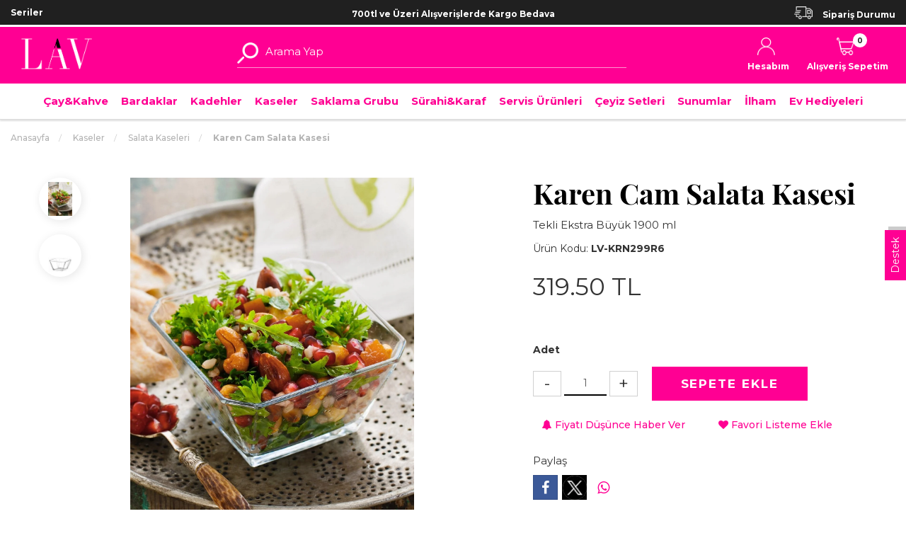

--- FILE ---
content_type: text/html; charset=utf-8
request_url: https://www.lav.com.tr/p/karen-cam-salata-kasesi-tekli-ekstra-buyuk-1900-ml-sunum-kasesi-hazirlik-kasesi-824
body_size: 41571
content:

<!DOCTYPE html>
<html lang="tr" data-machine="LAV-IIS01">
<head itemscope itemtype="http://schema.org/WebSite">
    
    <title itemprop='name'>Karen Cam Salata Kasesi Tekli Ekstra Büyük 1900 ml Satın Al | LAV | LAV</title>
    <meta http-equiv="X-UA-Compatible" content="IE=edge" />
    <meta http-equiv="Content-type" content="text/html;charset=UTF-8" />
    <meta name="description" content="Karen Cam Salata Kasesi Tekli Ekstra Büyük 1900 ml şimdi LAV'da! Online satışa özel avantajlı fiyatları hemen keşfedin ve güvenle satın alın." />
    <meta name="keywords" content="" />
    <meta name="viewport" content="width=device-width, initial-scale=1.0, minimum-scale=1.0, maximum-scale=2.0, user-scalable=no" />
    <script type="text/javascript" src="/InvScript/Index"></script>
    <script>
        var baseUrl = "https://www.lav.com.tr/";
        var controllerName = "product";
        var actionName = "productdetails";
    </script>
    <script type="application/ld+json">
        {
        "@context": "http://schema.org/",
        "@type": "WebSite",
        "name": "LAV",
        "url": "https://www.lav.com.tr/",
        "potentialAction": {
        "@type": "SearchAction",
        "target": "https://www.lav.com.tr/search?q={search_term_string}",
        "query-input": "required name=search_term_string"
        }
        }
    </script>



    <!--Donut#[base64]#-->    <script>
        var invTagManagerParams={"CartDataSet":[],"FavouriteSubscriptionDataSet":[],"ShoppingCartId":"71969381","VisilabsProductCodeList":"824","VisilabsProductQuantityList":"601","VisilabsProductPriceList":"192019,5000","ProductDataLayer":[{"id":"824","name":"Karen Cam Salata Kasesi","saltName":null,"price":319.5000,"brand":"","category":"Salata Kaseleri","categorybreadcrumb":"Kaseler > Salata Kaseleri","fullCategoryPath":"Kaseler / Salata Kaseleri","categoryNames":["Kaseler","Salata Kaseleri"],"parentCategory":null,"sku":"KRN299","combinationSku":null,"combinationBarcode":null,"quantity":601,"color":"STD","size":"","variant":null,"specialPrice":0.0,"productCollection":null,"productVariantCode":null,"productPricingCategory":null,"productSeasonOutletStatus":null,"productModelNumber":null,"productCombinationBarcode":null,"imagePath":null,"url":"http://www.lav.com.tr/p/karen-cam-salata-kasesi-tekli-ekstra-buyuk-1900-ml-sunum-kasesi-hazirlik-kasesi-824","oldPrice":0.0,"productDiscountPercentage":"0","productCampaign":null,"ModelType":"","ModelName":"","ProductColor":"","ProductColorGroupErpCode":"","ProductGender":"","ProductYear":"","ProductSeason":"","ProductCampaign":"","ProductMaterial":"","ProductSize":"STD","ProductReviewsCount":0,"IsFreeShipping":false,"AlternativeName":"Tekli Ekstra Büyük 1900 ml","ModelNumber":""}],"ProductDataLayer2":[{"id":"824","name":"Karen Cam Salata Kasesi","saltName":null,"price":319.5000,"brand":"","category":"Salata Kaseleri","categorybreadcrumb":"Kaseler > Salata Kaseleri","fullCategoryPath":"Kaseler / Salata Kaseleri","categoryNames":["Kaseler","Salata Kaseleri"],"parentCategory":null,"sku":"KRN299","combinationSku":null,"combinationBarcode":null,"quantity":601,"color":"STD","size":"","variant":null,"specialPrice":0.0,"productCollection":null,"productVariantCode":null,"productPricingCategory":null,"productSeasonOutletStatus":null,"productModelNumber":null,"productCombinationBarcode":null,"imagePath":null,"url":"http://www.lav.com.tr/p/karen-cam-salata-kasesi-tekli-ekstra-buyuk-1900-ml-sunum-kasesi-hazirlik-kasesi-824","oldPrice":0.0,"productDiscountPercentage":"0","productCampaign":null,"ModelType":"","ModelName":"","ProductColor":"","ProductColorGroupErpCode":"","ProductGender":"","ProductYear":"","ProductSeason":"","ProductCampaign":"","ProductMaterial":"","ProductSize":"STD","ProductReviewsCount":0,"IsFreeShipping":false,"AlternativeName":"Tekli Ekstra Büyük 1900 ml","ModelNumber":""}],"CustomProductDataLayer":[{"id":"824","name":"Karen Cam Salata Kasesi","saltName":null,"price":319.5000,"brand":"","category":"Salata Kaseleri","categorybreadcrumb":"Kaseler > Salata Kaseleri","fullCategoryPath":"Kaseler / Salata Kaseleri","categoryNames":["Kaseler","Salata Kaseleri"],"parentCategory":null,"sku":"KRN299","combinationSku":null,"combinationBarcode":null,"quantity":601,"color":"STD","size":"","variant":null,"specialPrice":0.0,"productCollection":null,"productVariantCode":null,"productPricingCategory":null,"productSeasonOutletStatus":null,"productModelNumber":null,"productCombinationBarcode":null,"imagePath":null,"url":"http://www.lav.com.tr/p/karen-cam-salata-kasesi-tekli-ekstra-buyuk-1900-ml-sunum-kasesi-hazirlik-kasesi-824","oldPrice":0.0,"productDiscountPercentage":"0","productCampaign":null,"ModelType":"","ModelName":"","ProductColor":"","ProductColorGroupErpCode":"","ProductGender":"","ProductYear":"","ProductSeason":"","ProductCampaign":"","ProductMaterial":"","ProductSize":"STD","ProductReviewsCount":0,"IsFreeShipping":false,"AlternativeName":"Tekli Ekstra Büyük 1900 ml","ModelNumber":""}],"Environment":"release","PageUrl":"https://www.lav.com.tr/p/karen-cam-salata-kasesi-tekli-ekstra-buyuk-1900-ml-sunum-kasesi-hazirlik-kasesi-824","PageType":"Product","IsMobileDevice":"False","LanguageCulture":"tr-TR","CurrencyCode":"TRY","CountryCode":"TR","SearchQuery":"","SearchResultCount":"0","CategoryId":"","CategoryName":"","CategoryPath":"","ParentCategoryId":"","ParentCategoryName":"","ProductIdList":"824","ProductNameList":"Karen Cam Salata Kasesi","ProductSkuList":"KRN299","ProductCartTotal":"192019.5000","ProductId":"824","ProductSku":"KRN299","ProductName":"Karen Cam Salata Kasesi","ProductPrice":"319.5000","ProductOldPrice":"0.0","ProductSpecialPrice":null,"ProductCategoryId":"1112","ProductCategoryName":"Salata Kaseleri","ProductParentCategoryId":"0","ProductParentCategoryName":"Kaseler","ProductBrandName":"","ProductModelNumber":"","VProductPrice":"319,50","VProductOldPrice":"","ProductValue":"601","VProductSpecialPrice":null,"ExVisitorID":null,"CustomerId":"71969381","CustomerFirstName":"","CustomerLastName":"","CustomerName":"","CustomerEmail":"","CustomerPhoneNumber":"","CustomerCreatedDate":"2026-01-29 06:04:46","CustomerLastLoginDate":"","CustomerIsLoggedIn":"false","CustomerGender":"","CustomerBirthDate":"","CustomerFirstOrderDate":"","CustomerCity":"","CustomerDistrict":"","CustomerLastOrderDate":"","CustomerAllOrderTotal":0.0,"CustomerLastOrderTotal":0.0,"NewRegistration":"false","IsCustomerHasMissingPermissions":"False","OrderId":"","OrderNumber":"","OrderCreatedDate":"","OrderShippingAmount":"","ShippingTier":"","OrderDiscountAmount":"","OrderTotalAmount":"","OrderTotalWithoutShippingAmount":"","OrderSubTotalWithoutTax":"","OrderSubTotalTax":"","OrderTax":"","OrderCoupon":"","PaymentType":"","BreadCrumb":"Lav","CustomerMemberType":"","productCampaign":"","ModelType":"","ModelName":"","ProductColor":"","ProductColorGroupErpCode":"","ProductGender":"","ProductYear":"","ProductSeason":"","ProductCampaign":"","ProductMaterial":"","ProductSize":"STD","ProductReviewsCount":0,"ProductDiscountRate":0,"IsFreeShipping":true};
var segPurchaseObj={"totalPrice":null,"orderNo":null,"coupon":null,"productList":[]};
var google_tag_params={"ecomm_prodid":"824","ecomm_pagetype":"product","ecomm_totalvalue":319.50};

        try {
            if(typeof ga !== 'undefined' && ga != undefined)
            {
                ga('set', 'dimension1', invTagManagerParams.ProductIdList); // REQUIRED Product ID value, e.g., 12345, 67890
                ga('set', 'dimension2', invTagManagerParams.PageType); // Optional Page type value, e.g., home, cart, purchase
                ga('set', 'dimension3', invTagManagerParams.OrderTotalAmount); // Optional Total value, e.g., 99.95, 5.00, 1500.00
            }
        } catch (e)
        {

        }

        //mixpanel
    //    var mixpanel_params = {
    //        mixProdId: invTagManagerParams.ProductId,
    //        mixPageType: invTagManagerParams.PageType,
    //        mixTotalValue: invTagManagerParams.OrderTotalAmount
    //};

    
    </script>

    <script>
        var InvIntegrationLayer={"Basket":{"Currency":"TRY","Total":0.0,"SubTotal":0.0,"OrderTax":0.0,"TotalWithoutTax":0.0,"ShippingCost":0.0,"TotalWithoutShippingCost":0.0,"BasketQuantity":0,"Products":[],"Vouchers":null,"Promotions":null},"Customer":null,"Product":[{"Id":"824","Sku":"KRN299","Gtin":"8692952116827","Name":"Karen Cam Salata Kasesi","Description":"Karen Tekli Büyük Boy Salata Kasesi, modern ve sade tasarımıyla sofralarınıza şıklık katar. Geniş hacmi sayesinde salatalar, meyveler ve paylaşım tabakları için ideal bir kullanım sunar. Ekstra büyük boyutuyla hem günlük sofralarda pratiklik sağlar hem de özel buluşmalarda estetik bir görünüm oluşturur. <br /><br />Tekli olarak sunulan bu kase, 1900 ml kapasiteye ve 10.45 cm yüksekliğe sahiptir. Toplam ağırlığı ise 1100 gramdır. Şeffaf yapısıyla her türlü sofra düzenine uyum sağlar. Ürün, tekli kapalı kutusunda güvenle teslim edilir.<br /><br />Fonksiyonel kullanımı ve zarif çizgileri bir araya getirerek sunumlarınızı daha keyifli hale getirir. Günlük kullanımda pratiklik ve şıklığı bir arada sunan Karen Salata Kasesi, sofralarınıza yeni bir soluk getirir. Her anınıza değer katan bu kaseyle sofralarınızı zenginleştirin.","Taxonomy":["Kaseler","Salata Kaseleri"],"TaxonomySeeName":["kaseler-1097","salata-kaseleri-1112"],"CategoryId":1112,"Category":"Salata Kaseleri","Brand":"","Currency":"TRY","UnitPrice":0.0,"UnitSalePrice":319.5000,"SpecialPrice":0.0,"URL":"http://www.lav.com.tr/p/karen-cam-salata-kasesi-tekli-ekstra-buyuk-1900-ml-sunum-kasesi-hazirlik-kasesi-824","Stock":601.0,"Color":"STD","Size":"","Variant":null,"ImageUrls":["https://img-lav.mncdn.com/Content/Images/Thumbs/3425322_karen.jpeg","https://img-lav.mncdn.com/Content/Images/Decupe/3426367_0.jpeg"],"Quantity":0,"BestRating":0,"ReviewCount":0,"RatingSum":0,"Discount":0.0}],"Order":{"OrderId":null,"OrderNumber":null,"Currency":null,"Total":0.0,"OrderTax":0.0,"TotalWithoutTax":0.0,"ShippingCost":0.0,"TotalWithoutShippingCost":0.0,"Products":null,"Delivery":null,"Vouchers":null,"Promotions":null},"Category":null,"Environment":{"PageType":"Product","PageUrl":"https://www.lav.com.tr/p/karen-cam-salata-kasesi-tekli-ekstra-buyuk-1900-ml-sunum-kasesi-hazirlik-kasesi-824","IsMobileDevice":false,"LanguageCulture":"tr-TR","CountryCode":"TR","CurrencyCode":"TRY","SearchQuery":""}};
var segPurchaseObjV2={"totalPrice":null,"orderNo":null,"coupon":null,"productList":[]};

        try {
            if(typeof ga !== 'undefined' && ga != undefined)
            {
                ga('set', 'dimension1', invTagManagerParams.ProductIdList); // REQUIRED Product ID value, e.g., 12345, 67890
                ga('set', 'dimension2', invTagManagerParams.PageType); // Optional Page type value, e.g., home, cart, purchase
                ga('set', 'dimension3', invTagManagerParams.OrderTotalAmount); // Optional Total value, e.g., 99.95, 5.00, 1500.00
            }
        } catch (e)
        {

        }

        //mixpanel
        var mixpanel_params = {
            mixProdId: invTagManagerParams.ProductId,
            mixPageType: invTagManagerParams.PageType,
            mixTotalValue: invTagManagerParams.OrderTotalAmount
    };

    </script>
<!--EndDonut-->


    
<meta name="facebook-domain-verification" content="2hhydpbo83yzt0sdr7x1vpq29kva0p" />
<meta name="p:domain_verify" content="ac60ce2858b7316e42e2c105e14c51d2"/>
<!-- Google Tag Manager -->
<script>(function(w,d,s,l,i){w[l]=w[l]||[];w[l].push({'gtm.start':
new Date().getTime(),event:'gtm.js'});var f=d.getElementsByTagName(s)[0],
j=d.createElement(s),dl=l!='dataLayer'?'&l='+l:'';j.async=true;j.src=
'https://www.googletagmanager.com/gtm.js?id='+i+dl;f.parentNode.insertBefore(j,f);
})(window,document,'script','dataLayer','GTM-PQ9FD4');</script>
<!-- End Google Tag Manager -->
<style>
.product-list .col-xs-12.col-sm-3.col-md-4.col-lg-4[data-productid]:nth-of-type(3n+1) {
    clear: left;
}

@media(max-width:767px){
  .product-grid2 .col-xs-12.col-sm-3.col-md-4.col-lg-4[data-productid]:nth-of-type(2n+1) {
      clear: left;
  }
  ._1hEHI{
  	width:350px !important;
    margin:20px !important;
  }  
}
 
.form-button-container{
	margin-top:105px !important;
}
.product__inside__name h2 { 
    display: -webkit-box !important;
    max-height: 60px;
    -webkit-box-orient: vertical;
    overflow: hidden;
    text-overflow: ellipsis;
    white-space: normal;
    -webkit-line-clamp: 2;
    font-weight: 500;
}

.home-page-product-container .inl-cnt img {
    height:unset !important;
}

.product-detail-cargo-images {
	display: none;
}

 .footer-bottom-right .footer-second-logo {
 
 object-fit: cover;
 
 }
.email-validation-alert{
	display:none !important;
}

</style>





    
<link href="https://fonts.googleapis.com/css?family=Montserrat:100,100i,200,200i,300,300i,400,400i,500,500i,600,600i,700,700i,800,800i,900,900i&amp;subset=cyrillic,cyrillic-ext,latin-ext,vietnamese&display=swap" rel="stylesheet">

        <!--[if !IE]><!-->
        <!--<![endif]-->






    
<script>var merchantId = "1735199122D51C7F";

var ScarabQueue = ScarabQueue || [];
(function (id) {
    if (document.getElementById(id)) return;
    var js = document.createElement('script'); js.id = id;
    js.src = '//cdn.scarabresearch.com/js/' + merchantId + '/scarab-v2.js';
    var fs = document.getElementsByTagName('script')[0];
    fs.parentNode.insertBefore(js, fs);
})('scarab-js-api');</script><script src='https://cdn-lav.mncdn.com/Themes/Lav/Content/js/InvEmarsys.js' type='text/javascript'></script>

    <link href="https://cdn-lav.mncdn.com/Content/slick/slick.css?v=3.2.78" rel="stylesheet" type="text/css" />
<link href="https://cdn-lav.mncdn.com/Content/slick/slick-theme.css?v=3.2.78" rel="stylesheet" type="text/css" />
<link href="https://cdn-lav.mncdn.com/Content/magnific-popup/magnific-popup.css?v=3.2.78" rel="stylesheet" type="text/css" />
<link href="https://cdn-lav.mncdn.com/Content/nouislider/nouislider.css?v=3.2.78" rel="stylesheet" type="text/css" />
<link href="https://cdn-lav.mncdn.com/Content/bootstrap-select/bootstrap-select.css?v=3.2.78" rel="stylesheet" type="text/css" />
<link href="https://cdn-lav.mncdn.com/Content/rs-plugin/css/settings.css?v=3.2.78" rel="stylesheet" type="text/css" />
<link href="https://cdn-lav.mncdn.com/Themes/Lav/Content/css/font-awesome.min.css?v=3.2.78" rel="stylesheet" type="text/css" />
<link href="https://cdn-lav.mncdn.com/Themes/Lav/Content//css/styles.css?v=3.2.78" rel="stylesheet" type="text/css" />
<link href="https://cdn-lav.mncdn.com/Themes/Lav/Content/fonts/style.css?v=3.2.78" rel="stylesheet" type="text/css" />
<link href="https://cdn-lav.mncdn.com/Themes/Lav/Content/css/custom_style.css?v=3.2.78" rel="stylesheet" type="text/css" />
<link href="https://cdn-lav.mncdn.com/Themes/Lav/Content/css/custom_responsive_style.css?v=3.2.78" rel="stylesheet" type="text/css" />
<link href="https://cdn-lav.mncdn.com/Content/fancybox/source/jquery.fancybox.css?v=3.2.78" rel="stylesheet" type="text/css" />
<link href="https://cdn-lav.mncdn.com/Themes/Lav/Content/plugins/paroller.js/assets/style.css?v=3.2.78" rel="stylesheet" type="text/css" />
<link href="https://cdn-lav.mncdn.com/Themes/Lav/Content/plugins/OwlCarousel/dist/assets/owl.carousel.css?v=3.2.78" rel="stylesheet" type="text/css" />
<link href="https://cdn-lav.mncdn.com/Themes/Lav/Content/css/all-ie-only.css?v=3.2.78" rel="stylesheet" type="text/css" />

    <script src="https://cdn-lav.mncdn.com/Themes/Lav/Content/js/lozad.js?v=3.2.78" ></script>
<script src="https://cdn-lav.mncdn.com/Themes/Lav/Content/js/jquery-3.6.0.min.js?v=3.2.78" ></script>
<script src="https://cdn-lav.mncdn.com/Themes/Lav/Content/js/jssocials.js?v=3.2.78" ></script>
<script src="https://cdn-lav.mncdn.com/Scripts/InvUtility.js?v=3.2.78" ></script>
<script src="https://cdn-lav.mncdn.com/Scripts/jquery.mask.min.js?v=3.2.78" ></script>
<script src="https://cdn-lav.mncdn.com/Scripts/jquery.validate.js?v=3.2.78" ></script>
<script src="https://cdn-lav.mncdn.com/Scripts/jquery.unobtrusive-ajax.js?v=3.2.78" ></script>
<script src="https://cdn-lav.mncdn.com/Themes/Lav/Content/js/jquery.validate.unobtrusive.min.js?v=3.2.78" ></script>
<script src="https://cdn-lav.mncdn.com/Content/assets/js/jquery-ui.min.js?v=3.2.78" ></script>
<script src="https://cdn-lav.mncdn.com/Content/bootstrap/bootstrap.min.js?v=3.2.78" ></script>
<script src="/Scripts/jquery.tmpl.min.js?v=3.2.78" ></script>
<script src="https://cdn-lav.mncdn.com/Content/bootstrap-select/bootstrap-select.min.js?v=3.2.78" ></script>
<script src="https://cdn-lav.mncdn.com/Content/imagesloaded/imagesloaded.pkgd.min.js?v=3.2.78" ></script>
<script src="https://cdn-lav.mncdn.com/Content/fancybox/source/jquery.fancybox.js?v=3.2.78" ></script>
<script src="https://cdn-lav.mncdn.com/Themes/Lav/Content/js/paymentinfo.js?v=3.2.78" ></script>
<script src="https://cdn-lav.mncdn.com/Themes/Lav/Content/js/public.ajaxcart.js?v=3.2.78" ></script>
<script src="https://cdn-lav.mncdn.com/Content/assets/js/public.common.js?v=3.2.78" ></script>
<script src="https://cdn-lav.mncdn.com/Themes/Lav/Content/js/InvEmarsys.js?v=3.2.78" ></script>
<script src="https://cdn-lav.mncdn.com/Themes/Lav/Content/js/GA4.js?v=3.2.78" ></script>
<script src="https://cdn-lav.mncdn.com/Themes/Lav/Content/js/public.js?v=3.2.78" ></script>
<script src="https://cdn-lav.mncdn.com/Content/modernizr/modernizr.js?v=3.2.78" ></script>
<script src="https://cdn-lav.mncdn.com/Scripts/elevatezoom/jquery.elevatezoom.min.js?v=3.2.78" ></script>
<script src="/Scripts/_app/InsiderObjectIntegration.js?v=3.2.78" ></script>
<script src="https://cdn-lav.mncdn.com/Scripts/_app/InvIntegration.js?v=3.2.78" ></script>
<script src="/Scripts/_app/InvEnhanced.js?v=3.2.78" ></script>
<script src="https://cdn-lav.mncdn.com/Themes/Lav/Content/js/lav.js?v=3.2.78" ></script>
<script src="https://cdn-lav.mncdn.com/Scripts/_app/InvCart.js?v=3.2.78" ></script>
<script src="https://cdn-lav.mncdn.com/Themes/Lav/Content/js/bootstrap-number-input.js?v=3.2.78" ></script>
<script src="https://cdn-lav.mncdn.com/Themes/Lav/Content/js/LavCart.js?v=3.2.78" ></script>
<script src="https://cdn-lav.mncdn.com/Themes/Lav/Content/plugins/OwlCarousel/dist/owl.carousel.js?v=3.2.78" ></script>
<script src="https://cdn-lav.mncdn.com/Themes/Lav/Content/plugins/owl-carousel-thumb/dist/owl.carousel2.thumbs.js?v=3.2.78" ></script>

    <link rel="canonical" href="https://www.lav.com.tr/p/karen-cam-salata-kasesi-tekli-ekstra-buyuk-1900-ml-sunum-kasesi-hazirlik-kasesi-824" />


    
    

<link rel="shortcut icon" href="https://www.lav.com.tr/favicon.ico?v=3.2.78" />

<link rel="apple-touch-icon" sizes="57x57" href="https://cdn-lav.mncdn.com/apple-icon-57x57.png">
<link rel="apple-touch-icon" sizes="60x60" href="https://cdn-lav.mncdn.com/apple-icon-60x60.png">
<link rel="apple-touch-icon" sizes="72x72" href="https://cdn-lav.mncdn.com/apple-icon-72x72.png">
<link rel="apple-touch-icon" sizes="76x76" href="https://cdn-lav.mncdn.com/apple-icon-76x76.png">
<link rel="apple-touch-icon" sizes="114x114" href="https://cdn-lav.mncdn.com/apple-icon-114x114.png">
<link rel="apple-touch-icon" sizes="120x120" href="https://cdn-lav.mncdn.com/apple-icon-120x120.png">
<link rel="apple-touch-icon" sizes="152x152" href="https://cdn-lav.mncdn.com/apple-icon-152x152.png">
<link rel="apple-touch-icon" sizes="180x180" href="https://cdn-lav.mncdn.com/apple-icon-180x180.png">
<link rel="icon" type="image/png" sizes="192x192" href="https://cdn-lav.mncdn.com/android-icon-192x192.png">
<link rel="icon" type="image/png" sizes="144x144" href="https://cdn-lav.mncdn.com/android-icon-144x144.png">
<link rel="icon" type="image/png" sizes="36x36" href="https://cdn-lav.mncdn.com/android-icon-36x36.png">
<link rel="icon" type="image/png" sizes="48x48" href="https://cdn-lav.mncdn.com/android-icon-48x48.png">
<link rel="icon" type="image/png" sizes="72x72" href="https://cdn-lav.mncdn.com/android-icon-72x72.png">
<link rel="icon" type="image/png" sizes="96x96" href="https://cdn-lav.mncdn.com/android-icon-96x96.png">
<link rel="icon" type="image/png" sizes="32x32" href="https://cdn-lav.mncdn.com/favicon-32x32.png">
<link rel="icon" type="image/png" sizes="96x96" href="https://cdn-lav.mncdn.com/favicon-96x96.png">
<link rel="icon" type="image/png" sizes="16x16" href="https://cdn-lav.mncdn.com/favicon-16x16.png">
<meta name="msapplication-TileImage" content="https://cdn-lav.mncdn.com/ms-icon-144x144.png">
<link rel="manifest" href="/manifest.json">
<meta name="msapplication-TileColor" content="#ffffff">
<meta name="theme-color" content="#ffffff">


    
        
        <!-- Criteo Product Tag -->
    <script  src="//static.criteo.net/js/ld/ld.js" async="true"></script>
    <script >
        var products = invTagManagerParams.ProductDataLayer;
        var productIds = [];

        for (var i in products)
            productIds.push(products[i].id.toString())

        window.criteo_q = window.criteo_q || [];
        var deviceType = /iPad/.test(navigator.userAgent) ? "t" : /Mobile|iP(hone|od)|Android|BlackBerry|IEMobile|Silk/.test(navigator.userAgent) ? "m" : "d";
        window.criteo_q.push(
            { event: "setAccount", account: 25284 }, // You should never update this line
            { event: "setEmail", email: invTagManagerParams.CustomerEmail ? invTagManagerParams.CustomerEmail : '' }, // Can be an empty string
            { event: "setSiteType", type: deviceType },
            { event: "viewItem", item: productIds });
    </script>
    <!-- END Criteo Product Tag -->


    

    
<meta name="google-site-verification" content="8t6s1anSmxx7DYilShKO2rc9Az-L_R2bPZl4RZd8vGw" />
<style>
  @media(max-width:767px){
 
  .product__inside__name h2 {
    display: inline-block !important; 
	}
}
  </style>
  <script>
$(document).ready(function(){
  $("[href='returnrequest/returnrequesthistory']").remove()
  $("img[src='https://img-lav.mncdn.com/Content/Images/Thumbs/3428884.gif']").remove();
  $("img[src='https://img-lav.mncdn.com/Content/Images/Thumbs/3428885.gif']").remove();
});
</script>
  
<script type="application/ld+json">  
{  
"@context": "https://schema.org",  
"@type": "Organization",  
"name": "LAV",  
"url": "https://www.lav.com.tr/",  
"logo": "https://img-lav.mncdn.com/Content/Images/Thumbs/3428191.png",  
"sameAs": [  
"https://www.instagram.com/lavturkiye/",  
"https://www.facebook.com/LAVTurkiye/",  
"https://www.youtube.com/@lav_turkiye",  
"https://tr.linkedin.com/company/lav",  
"https://x.com/lavturkiye"  
],  
"contactPoint": {  
"@type": "ContactPoint",  
"telephone": "+90-850-777-8528",  
"contactType": "customer service",  
"areaServed": "TR",  
"availableLanguage": ["Turkish"]  
},  
"address": {  
"@type": "PostalAddress",  
"addressCountry": "TR",
"postalCode": "34870",
"streetAdress": "Esentepe Mah. Cevizli D-100 Güney Yanyol Cad. Lapishan No:25",
"adressLocality": "Kartal-İstanbul"  
}  
}  
</script>



<meta property="og:type" content="website" />
<meta property="og:title" content="Karen Cam Salata Kasesi" />
<meta property="og:description" content="Karen Cam Salata Kasesi Tekli Ekstra B&#252;y&#252;k 1900 ml şimdi LAV&#39;da! Online satışa &#246;zel avantajlı fiyatları hemen keşfedin ve g&#252;venle satın alın." />
<meta property="og:image" content="https://img-lav.mncdn.com/Content/Images/Thumbs/3425322_karen.jpeg" />
<meta property="og:url" content="http://www.lav.com.tr/p/karen-cam-salata-kasesi-tekli-ekstra-buyuk-1900-ml-sunum-kasesi-hazirlik-kasesi-824" />
<meta property="og:site_name" content="Lav" />
<meta property="twitter:card" content="summary" />
<meta property="twitter:site" content="Lav" />
<meta property="twitter:title" content="Karen Cam Salata Kasesi" />
<meta property="twitter:description" content="Karen Cam Salata Kasesi Tekli Ekstra B&#252;y&#252;k 1900 ml şimdi LAV&#39;da! Online satışa &#246;zel avantajlı fiyatları hemen keşfedin ve g&#252;venle satın alın." />
<meta property="twitter:image" content="https://img-lav.mncdn.com/Content/Images/Thumbs/3425322_karen.jpeg" />
<meta property="twitter:url" content="http://www.lav.com.tr/p/karen-cam-salata-kasesi-tekli-ekstra-buyuk-1900-ml-sunum-kasesi-hazirlik-kasesi-824" />



</head>

<body class="index main-body productdetails " >
    
<!-- Google Tag Manager (noscript) --><noscript><iframe src="https://www.googletagmanager.com/ns.html?id=GTM-PQ9FD4" height="0" width="0" style="display:none;visibility:hidden"></iframe></noscript> <!-- End Google Tag Manager (noscript) -->



    


    
    <script src="https://cdn-lav.mncdn.com/Scripts/datametrics.min.js?v=3.2.78" ></script>

    <!--Body-->
    




<div class="ajax-header-new fixed">
    <!--Donut#[base64]#-->

<div class="mobile-menu-overlay">

</div>

<div class="header-top-message">

    <div class="container-fluid">
        <div class="row">
            <div class="col-lg-3 col-md-3 col-sm-3 col-xs-12 header-top-left-section">
                
<!-- Start of Renderpage :  1305  : HeaderTopLeftMenu : Menu -->


<div>
        <div>
            


        </div>

    
    

    

<ul class="nav navbar-nav expander-list" id="5550">
    
    
        <li id="5552" class="LinkMenuItem">
            <a href="/pages/seriler-urunler" class="firstNav link-menu-item" target="_self" data-metrics="LinkMenuItem|Click|5552-Seriler">
                <span class="act-underline">
                    Seriler
                </span>
            </a>
         
        </li>







</ul>

<!-- Eski -->

<!-- Eski -->



</div>

<!-- End of Renderpage :  1305  : HeaderTopLeftMenu : Menu -->
            </div>
            <div class="col-lg-6 col-md-6 col-sm-6 col-xs-12 header-top-center-section">
                
<!-- Start of Renderpage :  1164  : HomeTopBar : Special -->


<div class="render-cms-component-container">
    


    
    

    
        <div id="2898" class="HtmlEditor">
            <style><!--
.header-slider {
overflow: hidden;
height: 38px;
position: relative;
}
@media (max-width: 768px) {
  .header-top-message {
    line-height: normal !important;
    height: 40px !important;
  }
}

.header-slide {
position: absolute;
width: 100%;
height: 100%;
top: 0;
left: 0;
display: none;
justify-content: center;
align-items: center;
text-align: center;
transition: transform 1s ease;
}
.header-slide.active,
.header-slide.incoming,
.header-slide.exit {
display: flex;
}
.header-slide.active {
transform: translateX(0);
}
.header-slide.incoming {
transform: translateX(100%);
}
.header-slide.exit {
transform: translateX(-100%);
}
--></style>
<div class="header-slider">
<div class="header-slide active"><strong>700tl ve &Uuml;zeri Alışverişlerde Kargo Bedava</strong></div>
<div class="header-slide"><strong>&Uuml;yelere İlk Alışverişe &Ouml;zel %10 İndirim! İndirim Kodu: YENIUYE10</strong></div>
</div>
<script>// <![CDATA[
document.addEventListener("DOMContentLoaded", function() {
var slides = document.querySelectorAll('.header-slide');
var currentIndex = 0;

setInterval(() => {
const current = slides[currentIndex];
current.classList.remove('active');
current.classList.add('exit');

currentIndex = (currentIndex + 1) % slides.length;
const next = slides[currentIndex];

next.classList.remove('exit');
next.classList.remove('active');
next.classList.add('incoming');

next.offsetWidth;

next.classList.remove('incoming');
next.classList.add('active');

setTimeout(() => {
current.classList.remove('exit');
}, 1000); 

}, 5000); 
});
// ]]></script>
        </div>




</div>

<!-- End of Renderpage :  1164  : HomeTopBar : Special -->
            </div>
            <div class="col-lg-3 col-md-3 col-sm-3 col-xs-12 header-top-right-section">

                    <a href="/order/OrderTrackingNotLogin" class="header-cargo-link">
                        <div class="cart-element order-status">
                            <img src="https://img-lav.mncdn.com/Content/Upload/order-status1.png" />
                        </div>
                        <div class="cart-element cart-element-text">
                            Sipariş Durumu
                        </div>
                        
                    </a>

            </div>
        </div>
    </div>

</div>

<div class="header-wrapper">
    <header id="header">
        <div class="container-fluid">
            <div class="row">
                <div class="">

                    <div class="col-lg-12 col-md-12 col-sm-12 col-xs-12 header-top">
                        <div class="row">
                            <div class="col-lg-3 col-md-2 col-sm-2 col-xs-12 header-logo-container">


                                <div class="header-mobile-section section-left">
                                    <div class="header-mobile-category-menu">
                                        <div class="bar1"></div>
                                        <div class="bar2"></div>
                                        <div class="bar3"></div>
                                        <div class="bar4"></div>
                                    </div>
                                    <div class="header-mobile-search">
                                        <div class="header-search-btn"></div>
                                    </div>
                                </div>

                                    <a href="/" class="header-logo" data-metrics="Home|Click|MainLogo-Desktop">
                                        
<!-- Start of Renderpage :  1425  : HeaderSiteLogo : Special -->


<div class="render-cms-component-container">
    


    
    

    
        <div id="6695" class="ImageUpload text-left" data-component="ImageUpload">
                <img style="max-width:100%" src="https://img-lav.mncdn.com/Content/Images/Thumbs/3428191.png" alt="Lav" />
                    <span></span>
        </div>




</div>

<!-- End of Renderpage :  1425  : HeaderSiteLogo : Special -->
                                    </a>

                                <div class="header-mobile-section section-right">

                                </div>

                            </div>
                            <div class="col-lg-5 col-md-5 col-sm-5 col-xs-2 header-searchbar-container">
                                <div class="header-search-container">
                                    <form action="/search" class="" id="small-search-box-form" method="get">    <div class="search-box-container">
        <div class="search-box-input-container">
            <input type="text" class="search-box-text form-control" id="small-searchterms" inv-class="search-input" autocomplete="off" name="q" placeholder="Arama Yap" />
            
            <button type="button" title="" class="header-search-btn" inv-class="search-submit" id="search-submit">ARA</button>
        </div>
    </div>
    <script>
        jQuery(document).ready(function () {
            jQuery("#search-submit").on('click', function () {
                jQuery("#small-searchterms").val(jQuery("#small-searchterms").val().replace("Arama Yap", ""));
                if (jQuery("#small-searchterms").val().length > 2) {
                    jQuery("#small-search-box-form").submit();
                }
            });
        })
    </script>
</form>
                                </div>
                            </div>

                                <!--show price -->
                                <div class="col-lg-4 col-md-5 col-sm-5 col-xs-6 header-right">
                                    <div class="text-right pull-right">

                                        

<div class="link-inline cart">

    <a class="cart-element" href="javascript:;">
        <div class="cart-element cart-element-quantity cart-item-count">
            0
        </div>
        <img src="https://img-lav.mncdn.com/Content/Upload/basket-icon1.png" />
    </a>
    <a class="cart-element cart-element-text" href="/cart">
        Alışveriş Sepetim
    </a>
    

<!-- sepet -->
<div class="" id="mini-cart">
</div>


<script>
    jQuery(document).ready(function () {
        jQuery(".link-inline.cart").click(function () {
            jQuery(".header-mobile-overlay").fadeIn();
            jQuery(".flyout-cart").animate({
                right: 0
            }, 250, function () {
                // Animation complete.
            });
        })

        jQuery(".header-mobile-overlay").click(function () {
            jQuery(".flyout-cart").animate({
                right: -260
            }, 250, function () {
                jQuery(".header-mobile-overlay").fadeOut();
            });
        })
    })
</script>


<!-- sepet -->
</div>

<div class="link-inline toggle-menu header-account-container dropdown" inv-class="header-customer-menu-link">
    <div class="dropdown">

        <a class="desktop-header-customer-menu-link" href="javascript:;" data-toggle="dropdown">
            
            <div class="cart-element">
                <img src="https://img-lav.mncdn.com/Content/Upload/account-icon1.png" />
            </div>
            <div class="cart-element cart-element-text">

                Hesabım

            </div>
        </a>

        <div class="dropdown-menu account-wrapper-mobile">
            <div class="username-section">

                <div class="username-line">Merhaba Ziyaret&#231;i</div>

            </div>
            <div class="mobile-order-status">

                    <a href="/order/OrderTrackingNotLogin">
                        Sipariş Durumu
                    </a>

            </div>
            <ul>
                <li class="">
                    <h4 class="megamenu__subtitle">
                            <a rel="nofollow" href="#" class="">
                                <span>Üye Girişi / Üye Ol</span>
                            </a>
                    </h4>
                    <ul>
                                                    <li class="">
                                <a rel="nofollow" href="/login" data-metrics="UserMenu|Click|GİRİŞ YAP">GİRİŞ YAP</a>
                            </li>
                            <li class="">
                                <a rel="nofollow" href="/register" data-metrics="UserMenu|Click|ÜYE OL">ÜYE OL</a>
                            </li>
                            <li class="">
                                <a rel="nofollow" href="/passwordrecovery" data-metrics="UserMenu|Click|ŞİFREMİ UNUTTUM">ŞİFREMİ UNUTTUM</a>
                            </li>
                    </ul>
                </li>
            </ul>
        </div>


        <script>
            jQuery(document).ready(function () {

                jQuery(".close-customer-button").click(function () {
                    jQuery('.account-wrapper-mobile').animate({
                        right: -300,
                    }, 500, function () {
                        jQuery(".mobile-menu-overlay").fadeOut();
                    });
                })

                jQuery(".mobile-menu-overlay").click(function () {
                    jQuery('.account-wrapper-mobile').animate({
                        right: -300,
                    }, 500, function () {
                        jQuery(".mobile-menu-overlay").fadeOut();
                    });
                })

            })
        </script>


        
    </div>
</div>






                                    </div>
                                </div>


                        </div>
                    </div>

                    <div class="col-lg-12 col-md-12 col-sm-12 col-xs-12 header-bottomn-menu">
                        <div class="header-mobile-category-menu-close">
                            KAPAT
                        </div>
                        <div class="header-mobile-user-menu">
                            

<div class="link-inline cart">

    <a class="cart-element" href="javascript:;">
        <div class="cart-element cart-element-quantity cart-item-count">
            0
        </div>
        <img src="https://img-lav.mncdn.com/Content/Upload/basket-icon1.png" />
    </a>
    <a class="cart-element cart-element-text" href="/cart">
        Alışveriş Sepetim
    </a>
    

<!-- sepet -->
<div class="" id="mini-cart">
</div>


<script>
    jQuery(document).ready(function () {
        jQuery(".link-inline.cart").click(function () {
            jQuery(".header-mobile-overlay").fadeIn();
            jQuery(".flyout-cart").animate({
                right: 0
            }, 250, function () {
                // Animation complete.
            });
        })

        jQuery(".header-mobile-overlay").click(function () {
            jQuery(".flyout-cart").animate({
                right: -260
            }, 250, function () {
                jQuery(".header-mobile-overlay").fadeOut();
            });
        })
    })
</script>


<!-- sepet -->
</div>

<div class="link-inline toggle-menu header-account-container dropdown" inv-class="header-customer-menu-link">
    <div class="dropdown">

        <a class="desktop-header-customer-menu-link" href="javascript:;" data-toggle="dropdown">
            
            <div class="cart-element">
                <img src="https://img-lav.mncdn.com/Content/Upload/account-icon1.png" />
            </div>
            <div class="cart-element cart-element-text">

                Hesabım

            </div>
        </a>

        <div class="dropdown-menu account-wrapper-mobile">
            <div class="username-section">

                <div class="username-line">Merhaba Ziyaret&#231;i</div>

            </div>
            <div class="mobile-order-status">

                    <a href="/order/OrderTrackingNotLogin">
                        Sipariş Durumu
                    </a>

            </div>
            <ul>
                <li class="">
                    <h4 class="megamenu__subtitle">
                            <a rel="nofollow" href="#" class="">
                                <span>Üye Girişi / Üye Ol</span>
                            </a>
                    </h4>
                    <ul>
                                                    <li class="">
                                <a rel="nofollow" href="/login" data-metrics="UserMenu|Click|GİRİŞ YAP">GİRİŞ YAP</a>
                            </li>
                            <li class="">
                                <a rel="nofollow" href="/register" data-metrics="UserMenu|Click|ÜYE OL">ÜYE OL</a>
                            </li>
                            <li class="">
                                <a rel="nofollow" href="/passwordrecovery" data-metrics="UserMenu|Click|ŞİFREMİ UNUTTUM">ŞİFREMİ UNUTTUM</a>
                            </li>
                    </ul>
                </li>
            </ul>
        </div>


        <script>
            jQuery(document).ready(function () {

                jQuery(".close-customer-button").click(function () {
                    jQuery('.account-wrapper-mobile').animate({
                        right: -300,
                    }, 500, function () {
                        jQuery(".mobile-menu-overlay").fadeOut();
                    });
                })

                jQuery(".mobile-menu-overlay").click(function () {
                    jQuery('.account-wrapper-mobile').animate({
                        right: -300,
                    }, 500, function () {
                        jQuery(".mobile-menu-overlay").fadeOut();
                    });
                })

            })
        </script>


        
    </div>
</div>





                        </div>

                        
<!-- Start of Renderpage :  2  : MainMenu : Menu -->


<div>

    
    

    

<ul class="nav navbar-nav expander-list" id="900">
    
    
        <li id="4884" class="OpenableMenuItem dropdown dropdown-mega-menu">
            <a href="/c/cay-kahve-1092" target="_self" class="firstNav" inv-class="main-menu-link" data-metrics="OpenableMenuItem|Click|4884-&#199;ay&amp;Kahve">

                <span class="act-underline">
                    &#199;ay&amp;Kahve
                </span>
                <span class="expander hidden-lg hidden-md">-</span>



            </a>

            <span class="mobile-open-icon">
                +
            </span>


            <!-- Submenu multicolumn-->

            <ul class="dropdown-menu megamenu" role="menu" inv-class="submenu-items">
                <div class="container">
                    
    
<li class="sub-menu-column">
    <ul class="megamenu__submenu">
        <li class="level2 MenuColumn" id="4886">
            
    



        <a class="megamenu__subtitle" href="/c/cay-kahve-1092" data-metrics="CategoryNavigation|Click|1092-&#199;ay &amp; Kahve">
            &#199;ay &amp; Kahve
        </a>
        <div class="MenuLink">
            <a href="/c/cay-bardaklari-1093" data-id="1093" data-metrics="CategoryNavigation|Click|1093-&#199;ay Bardakları">
                &#199;ay Bardakları
            </a>
        </div>
        <div class="MenuLink">
            <a href="/c/cay-setleri-1094" data-id="1094" data-metrics="CategoryNavigation|Click|1094-&#199;ay Setleri">
                &#199;ay Setleri
            </a>
        </div>
        <div class="MenuLink">
            <a href="/c/kulplu-cay-bardaklari-1110" data-id="1110" data-metrics="CategoryNavigation|Click|1110-Kulplu &#199;ay Bardakları">
                Kulplu &#199;ay Bardakları
            </a>
        </div>
        <div class="MenuLink">
            <a href="/c/cay-tabaklari-1109" data-id="1109" data-metrics="CategoryNavigation|Click|1109-&#199;ay Tabakları">
                &#199;ay Tabakları
            </a>
        </div>
        <div class="MenuLink">
            <a href="/c/fincan-kupa-1103" data-id="1103" data-metrics="CategoryNavigation|Click|1103-Fincan&amp;Kupa">
                Fincan&amp;Kupa
            </a>
        </div>
        <div class="MenuLink">
            <a href="/c/espresso-fincanlari-1311" data-id="1311" data-metrics="CategoryNavigation|Click|1311-Espresso Fincanları">
                Espresso Fincanları
            </a>
        </div>
        <div class="MenuLink">
            <a href="/c/kahve-yani-su-bardaklari-1167" data-id="1167" data-metrics="CategoryNavigation|Click|1167-Kahve Yanı Su Bardakları">
                Kahve Yanı Su Bardakları
            </a>
        </div>
 

        </li>
    </ul>
</li>

    
<li class="sub-menu-column">
    <ul class="megamenu__submenu">
        <li class="level2 MenuColumn" id="4889">
            
    
        <div id="4901" class="MenuPictureBox">
            <a href="/c/cay-kahve-1092" data-metrics="MenuPictureBox|Click|4901-">
                <img src="https://img-lav.mncdn.com/mnresize/600/600/Content/Images/Originals/3425033_0.jpeg" />
                
            </a>
        </div>


        </li>
    </ul>
</li>


                </div>
            </ul>
            <!-- Submenu  data-toggle="dropdown"-->
        </li>

    
        <li id="4985" class="OpenableMenuItem dropdown dropdown-mega-menu">
            <a href="/c/bardaklar-1101" target="_self" class="firstNav" inv-class="main-menu-link" data-metrics="OpenableMenuItem|Click|4985-Bardaklar">

                <span class="act-underline">
                    Bardaklar
                </span>
                <span class="expander hidden-lg hidden-md">-</span>



            </a>

            <span class="mobile-open-icon">
                +
            </span>


            <!-- Submenu multicolumn-->

            <ul class="dropdown-menu megamenu" role="menu" inv-class="submenu-items">
                <div class="container">
                    
    
<li class="sub-menu-column">
    <ul class="megamenu__submenu">
        <li class="level2 MenuColumn" id="4987">
            
    



        <a class="megamenu__subtitle" href="/c/bardaklar-1101" data-metrics="CategoryNavigation|Click|1101-Bardaklar">
            Bardaklar
        </a>
        <div class="MenuLink">
            <a href="/c/mesrubat-bardaklari-1102" data-id="1102" data-metrics="CategoryNavigation|Click|1102-Meşrubat Bardakları">
                Meşrubat Bardakları
            </a>
        </div>
        <div class="MenuLink">
            <a href="/c/su-bardaklari-1108" data-id="1108" data-metrics="CategoryNavigation|Click|1108-Su Bardakları">
                Su Bardakları
            </a>
        </div>
        <div class="MenuLink">
            <a href="/c/viski-bardaklari-1111" data-id="1111" data-metrics="CategoryNavigation|Click|1111-Viski Bardakları">
                Viski Bardakları
            </a>
        </div>
        <div class="MenuLink">
            <a href="/c/bira-bardaklari-1122" data-id="1122" data-metrics="CategoryNavigation|Click|1122-Bira Bardakları">
                Bira Bardakları
            </a>
        </div>
        <div class="MenuLink">
            <a href="/c/kokteyl-bardaklari-1124" data-id="1124" data-metrics="CategoryNavigation|Click|1124-Kokteyl Bardakları">
                Kokteyl Bardakları
            </a>
        </div>
        <div class="MenuLink">
            <a href="/c/bardak-setleri-1132" data-id="1132" data-metrics="CategoryNavigation|Click|1132-Bardak Setleri">
                Bardak Setleri
            </a>
        </div>
        <div class="MenuLink">
            <a href="/c/likor-bardaklari-1106" data-id="1106" data-metrics="CategoryNavigation|Click|1106-Lik&#246;r Bardakları">
                Lik&#246;r Bardakları
            </a>
        </div>
 

        </li>
    </ul>
</li>

    
<li class="sub-menu-column">
    <ul class="megamenu__submenu">
        <li class="level2 MenuColumn" id="5561">
            
    
        <div id="5562" class="MenuPictureBox">
            <a href="/c/bardaklar-1101" data-metrics="MenuPictureBox|Click|5562-">
                <img src="https://img-lav.mncdn.com/mnresize/600/600/Content/Images/Originals/3425036_0.jpeg" />
                
            </a>
        </div>


        </li>
    </ul>
</li>


                </div>
            </ul>
            <!-- Submenu  data-toggle="dropdown"-->
        </li>

    
        <li id="1618" class="OpenableMenuItem dropdown dropdown-mega-menu">
            <a href="/c/kadehler-1088" target="_self" class="firstNav" inv-class="main-menu-link" data-metrics="OpenableMenuItem|Click|1618-Kadehler">

                <span class="act-underline">
                    Kadehler
                </span>
                <span class="expander hidden-lg hidden-md">-</span>



            </a>

            <span class="mobile-open-icon">
                +
            </span>


            <!-- Submenu multicolumn-->

            <ul class="dropdown-menu megamenu" role="menu" inv-class="submenu-items">
                <div class="container">
                    
    
<li class="sub-menu-column">
    <ul class="megamenu__submenu">
        <li class="level2 MenuColumn" id="3812">
            
    



        <a class="megamenu__subtitle" href="/c/kadehler-1088" data-metrics="CategoryNavigation|Click|1088-Kadehler">
            Kadehler
        </a>
        <div class="MenuLink">
            <a href="/c/kirmizi-sarap-kadehleri-1090" data-id="1090" data-metrics="CategoryNavigation|Click|1090-Kırmızı Şarap Kadehleri">
                Kırmızı Şarap Kadehleri
            </a>
        </div>
        <div class="MenuLink">
            <a href="/c/beyaz-sarap-kadehleri-1123" data-id="1123" data-metrics="CategoryNavigation|Click|1123-Beyaz Şarap Kadehleri">
                Beyaz Şarap Kadehleri
            </a>
        </div>
        <div class="MenuLink">
            <a href="/c/sampanya-kadehleri-1091" data-id="1091" data-metrics="CategoryNavigation|Click|1091-Şampanya Kadehleri">
                Şampanya Kadehleri
            </a>
        </div>
        <div class="MenuLink">
            <a href="/c/gobletler-1125" data-id="1125" data-metrics="CategoryNavigation|Click|1125-Gobletler">
                Gobletler
            </a>
        </div>
 

        </li>
    </ul>
</li>

    
<li class="sub-menu-column">
    <ul class="megamenu__submenu">
        <li class="level2 MenuColumn" id="5084">
            
    
        <div id="5085" class="MenuPictureBox">
            <a href="/c/kadehler-1088" data-metrics="MenuPictureBox|Click|5085-">
                <img src="https://img-lav.mncdn.com/mnresize/600/600/Content/Images/Originals/3425032_0.jpeg" />
                
            </a>
        </div>


        </li>
    </ul>
</li>


                </div>
            </ul>
            <!-- Submenu  data-toggle="dropdown"-->
        </li>

    
        <li id="4891" class="OpenableMenuItem dropdown dropdown-mega-menu">
            <a href="/c/kaseler-1097" target="_self" class="firstNav" inv-class="main-menu-link" data-metrics="OpenableMenuItem|Click|4891-Kaseler">

                <span class="act-underline">
                    Kaseler
                </span>
                <span class="expander hidden-lg hidden-md">-</span>



            </a>

            <span class="mobile-open-icon">
                +
            </span>


            <!-- Submenu multicolumn-->

            <ul class="dropdown-menu megamenu" role="menu" inv-class="submenu-items">
                <div class="container">
                    
    
<li class="sub-menu-column">
    <ul class="megamenu__submenu">
        <li class="level2 MenuColumn" id="4894">
            
    



        <a class="megamenu__subtitle" href="/c/kaseler-1097" data-metrics="CategoryNavigation|Click|1097-Kaseler">
            Kaseler
        </a>
        <div class="MenuLink">
            <a href="/c/corba-kaseleri-1098" data-id="1098" data-metrics="CategoryNavigation|Click|1098-&#199;orba Kaseleri">
                &#199;orba Kaseleri
            </a>
        </div>
        <div class="MenuLink">
            <a href="/c/salata-kaseleri-1112" data-id="1112" data-metrics="CategoryNavigation|Click|1112-Salata Kaseleri">
                Salata Kaseleri
            </a>
        </div>
        <div class="MenuLink">
            <a href="/c/kahvaltilik-kaseler-1114" data-id="1114" data-metrics="CategoryNavigation|Click|1114-Kahvaltılık Kaseler">
                Kahvaltılık Kaseler
            </a>
        </div>
        <div class="MenuLink">
            <a href="/c/dondurma-tatli-kaseleri-1121" data-id="1121" data-metrics="CategoryNavigation|Click|1121-Dondurma &amp; Tatlı Kaseleri">
                Dondurma &amp; Tatlı Kaseleri
            </a>
        </div>
        <div class="MenuLink">
            <a href="/c/kase-takimlari-1115" data-id="1115" data-metrics="CategoryNavigation|Click|1115-Kase Takımları">
                Kase Takımları
            </a>
        </div>
 

        </li>
    </ul>
</li>

    
<li class="sub-menu-column">
    <ul class="megamenu__submenu">
        <li class="level2 MenuColumn" id="4902">
            
    
        <div id="4903" class="MenuPictureBox">
            <a href="/c/kaseler-1097" data-metrics="MenuPictureBox|Click|4903-">
                <img src="https://img-lav.mncdn.com/mnresize/600/600/Content/Images/Originals/3425034_0.jpeg" />
                
            </a>
        </div>


        </li>
    </ul>
</li>


                </div>
            </ul>
            <!-- Submenu  data-toggle="dropdown"-->
        </li>

    
        <li id="4982" class="OpenableMenuItem dropdown dropdown-mega-menu">
            <a href="/c/saklama-grubu-1099" target="_self" class="firstNav" inv-class="main-menu-link" data-metrics="OpenableMenuItem|Click|4982-Saklama Grubu">

                <span class="act-underline">
                    Saklama Grubu
                </span>
                <span class="expander hidden-lg hidden-md">-</span>



            </a>

            <span class="mobile-open-icon">
                +
            </span>


            <!-- Submenu multicolumn-->

            <ul class="dropdown-menu megamenu" role="menu" inv-class="submenu-items">
                <div class="container">
                    
    
<li class="sub-menu-column">
    <ul class="megamenu__submenu">
        <li class="level2 MenuColumn" id="4983">
            
    



        <a class="megamenu__subtitle" href="/c/saklama-grubu-1099" data-metrics="CategoryNavigation|Click|1099-Saklama Grubu">
            Saklama Grubu
        </a>
        <div class="MenuLink">
            <a href="/c/kavanoz-1100" data-id="1100" data-metrics="CategoryNavigation|Click|1100-Kavanoz">
                Kavanoz
            </a>
        </div>
        <div class="MenuLink">
            <a href="/c/saklama-kabi-1105" data-id="1105" data-metrics="CategoryNavigation|Click|1105-Saklama Kabı">
                Saklama Kabı
            </a>
        </div>
        <div class="MenuLink">
            <a href="/c/kapaklar-1244" data-id="1244" data-metrics="CategoryNavigation|Click|1244-Saklama Kabı Kapağı">
                Saklama Kabı Kapağı
            </a>
        </div>
 

        </li>
    </ul>
</li>

    
<li class="sub-menu-column">
    <ul class="megamenu__submenu">
        <li class="level2 MenuColumn" id="5089">
            
    
        <div id="5090" class="MenuPictureBox">
            <a href="/c/saklama-grubu-1099" data-metrics="MenuPictureBox|Click|5090-">
                <img src="https://img-lav.mncdn.com/mnresize/600/600/Content/Images/Originals/3425035_0.jpeg" />
                
            </a>
        </div>


        </li>
    </ul>
</li>


                </div>
            </ul>
            <!-- Submenu  data-toggle="dropdown"-->
        </li>

    
        <li id="4986" class="OpenableMenuItem dropdown dropdown-mega-menu">
            <a href="/c/surahi-karaflar-1116" target="_self" class="firstNav" inv-class="main-menu-link" data-metrics="OpenableMenuItem|Click|4986-S&#252;rahi&amp;Karaf">

                <span class="act-underline">
                    S&#252;rahi&amp;Karaf
                </span>
                <span class="expander hidden-lg hidden-md">-</span>



            </a>

            <span class="mobile-open-icon">
                +
            </span>


            <!-- Submenu multicolumn-->

            <ul class="dropdown-menu megamenu" role="menu" inv-class="submenu-items">
                <div class="container">
                    
    
<li class="sub-menu-column">
    <ul class="megamenu__submenu">
        <li class="level2 MenuColumn" id="4989">
            
    



        <a class="megamenu__subtitle" href="/c/surahi-karaflar-1116" data-metrics="CategoryNavigation|Click|1116-S&#252;rahi-Karaflar">
            S&#252;rahi-Karaflar
        </a>
        <div class="MenuLink">
            <a href="/c/karaf-1119" data-id="1119" data-metrics="CategoryNavigation|Click|1119-Karaf">
                Karaf
            </a>
        </div>
        <div class="MenuLink">
            <a href="/c/surahi-1117" data-id="1117" data-metrics="CategoryNavigation|Click|1117-S&#252;rahi">
                S&#252;rahi
            </a>
        </div>
        <div class="MenuLink">
            <a href="/c/surahi-takimlari-1329" data-id="1329" data-metrics="CategoryNavigation|Click|1329-S&#252;rahi Takımları">
                S&#252;rahi Takımları
            </a>
        </div>
        <div class="MenuLink">
            <a href="/c/surahi-kapagi-1326" data-id="1326" data-metrics="CategoryNavigation|Click|1326-S&#252;rahi Kapağı">
                S&#252;rahi Kapağı
            </a>
        </div>
 

        </li>
    </ul>
</li>

    
<li class="sub-menu-column">
    <ul class="megamenu__submenu">
        <li class="level2 MenuColumn" id="5563">
            
    
        <div id="5564" class="MenuPictureBox">
            <a href="/c/surahi-karaflar-1116" data-metrics="MenuPictureBox|Click|5564-">
                <img src="https://img-lav.mncdn.com/mnresize/600/600/Content/Images/Originals/3427915_0.jpeg" />
                
            </a>
        </div>


        </li>
    </ul>
</li>


                </div>
            </ul>
            <!-- Submenu  data-toggle="dropdown"-->
        </li>

    
        <li id="4991" class="OpenableMenuItem dropdown dropdown-mega-menu">
            <a href="/c/servis-urunleri-1120" target="_self" class="firstNav" inv-class="main-menu-link" data-metrics="OpenableMenuItem|Click|4991-Servis &#220;r&#252;nleri">

                <span class="act-underline">
                    Servis &#220;r&#252;nleri
                </span>
                <span class="expander hidden-lg hidden-md">-</span>



            </a>

            <span class="mobile-open-icon">
                +
            </span>


            <!-- Submenu multicolumn-->

            <ul class="dropdown-menu megamenu" role="menu" inv-class="submenu-items">
                <div class="container">
                    
    
<li class="sub-menu-column">
    <ul class="megamenu__submenu">
        <li class="level2 MenuColumn" id="4992">
            
    



        <a class="megamenu__subtitle" href="/c/servis-urunleri-1120" data-metrics="CategoryNavigation|Click|1120-Servis &#220;r&#252;nleri">
            Servis &#220;r&#252;nleri
        </a>
        <div class="MenuLink">
            <a href="/c/kulluk-1136" data-id="1136" data-metrics="CategoryNavigation|Click|1136-K&#252;ll&#252;k">
                K&#252;ll&#252;k
            </a>
        </div>
        <div class="MenuLink">
            <a href="/c/sekerlikler-1144" data-id="1144" data-metrics="CategoryNavigation|Click|1144-Şekerlikler">
                Şekerlikler
            </a>
        </div>
 
    

        <div id="7263" class="MenuLink">
            <a href="/c/dondurma-tatli-kaseleri-1121"
               target="_self"
               data-metrics="MenuLink|Click|7263-Dondurma &amp; Tatlı Kaseleri">
                Dondurma &amp; Tatlı Kaseleri
            </a>
        </div>


        </li>
    </ul>
</li>

    
<li class="sub-menu-column">
    <ul class="megamenu__submenu">
        <li class="level2 MenuColumn" id="5565">
            
    
        <div id="5566" class="MenuPictureBox">
            <a href="/c/servis-urunleri-1120" data-metrics="MenuPictureBox|Click|5566-">
                <img src="https://img-lav.mncdn.com/mnresize/600/600/Content/Images/Originals/3425038_0.jpeg" />
                
            </a>
        </div>


        </li>
    </ul>
</li>


                </div>
            </ul>
            <!-- Submenu  data-toggle="dropdown"-->
        </li>

    
        <li id="7262" class="LinkMenuItem">
            <a href="/c/ceyiz-seti-1151" class="firstNav link-menu-item" target="_self" data-metrics="LinkMenuItem|Click|7262-&#199;eyiz Setleri">
                <span class="act-underline">
                    &#199;eyiz Setleri
                </span>
            </a>
         
        </li>






    
        <li id="6362" class="LinkMenuItem">
            <a href="/c/sunumlar-1166" class="firstNav link-menu-item" target="_self" data-metrics="LinkMenuItem|Click|6362-Sunumlar">
                <span class="act-underline">
                    Sunumlar
                </span>
            </a>
         
        </li>






    
        <li id="6917" class="LinkMenuItem">
            <a href="https://www.lav.com.tr/pages/ilham-veren-sunumlar" class="firstNav link-menu-item" target="_self" data-metrics="LinkMenuItem|Click|6917-İlham">
                <span class="act-underline">
                    İlham
                </span>
            </a>
         
        </li>






    
        <li id="7221" class="LinkMenuItem">
            <a href="https://www.lav.com.tr/pages/ev-hediyeleri" class="firstNav link-menu-item" target="_self" data-metrics="LinkMenuItem|Click|7221-Ev Hediyeleri">
                <span class="act-underline">
                    Ev Hediyeleri
                </span>
            </a>
         
        </li>







</ul>

<!-- Eski -->

<!-- Eski -->



</div>

<!-- End of Renderpage :  2  : MainMenu : Menu -->
                    </div>

                    <div class="header-mobile-overlay"></div>

                </div>
            </div>
        </div>
    </header>
</div>

<script>
    jQuery(document).ready(function () {
        


        jQuery('#sendMailValidateAgain').click(function () {
            jQuery.ajax({
                url: "/Customer/SendValidationMailAgain",
                type: "GET",
                success: function (result) {
                    console.log(result);
                    jQuery('#emailValidationModal').modal('show');
                },
                error: function (error) {
                    alert(`Mail Gönderilemedi. Lütfen daha sonra tekrar deneyin ya da yetkilelerle iletişime geçin.`);
                }
            });
        });

        jQuery(".header-mobile-search").click(function () {
            jQuery(".header-searchbar-container").animate({
                height: "toggle"
            }, 250, function () {
                // Animation complete.
            });
        })

        jQuery(".header-mobile-category-menu").click(function () {
            jQuery(".header-mobile-overlay").fadeIn();
            jQuery(".header-bottomn-menu").animate({
                left: 0
            }, 250, function () {
                // Animation complete.

            });
        })


        jQuery(".header-mobile-overlay").click(function () {
            jQuery(".header-bottomn-menu").animate({
                left: -260
            }, 250, function () {
                jQuery(".header-mobile-overlay").fadeOut();
            });
        })

        // Setting Policy Cookie
        jQuery(".cookie-close").click(function () {
            // Close Animation
            jQuery(".cookies-container").fadeOut("slow",
                function() {});
            // Cookie Setting
            jQuery.ajax({
                cache: false,
                url: "/Customer/SetCustomerCookiePolicy",
                type: 'get',
                success: function(html) {

                }
            });
        });


    });
    jQuery('.header-logo').find("img").attr('id', 'logo');
</script>
<!--EndDonut-->
</div>

<div class="ajax-loading-block-window" style="display: none">
</div>
<div id="dialog-notifications-success" title="bildiri" style="display:none;">
</div>
<div id="dialog-notifications-error" title="Hata" style="display:none;">
</div>
<div id="bar-notification" class="bar-notification">
    <span class="close" title="Kapat">&nbsp;</span>
</div>




<div class="whatsapp-button">
    <button type="button" data-selector="whatsapp-opener">
        
        <span><span class="static-text" data-key-name="Whatsapp.Widget.Title">Destek</span></span>
    </button>

    <div class="whatsapp-button-content">
        <button type="button" class="close-button" data-selector="whatsapp-closer">X</button>

        <div class="whatsapp-logo-wrapper">
            <img src="https://img-lav.mncdn.com/Content/Upload/wp-text1.png" alt="Destek" />
        </div>

        <p><span class="static-text" data-key-name="Whatsapp.Shift">Çalışma saatleri Haftaiçi 09:00-18:00</span></p>
        <a href="https://web.whatsapp.com/send?phone=+905301624269" title="Destek" aria-label="Destek" class="whatsapp-bordered-button desktop-whatsapp-button"><span class="static-text" data-key-name="Whatsapp.Contact.Click">Tıklayınız</span></a>
        <a href="https://wa.me/+905301624269" title="Destek" aria-label="Destek" class="whatsapp-bordered-button mobile-whatsapp-button"><span class="static-text" data-key-name="Whatsapp.Contact.Click">Tıklayınız</span></a>
    </div>
</div>

<script type="text/javascript">
    document.querySelector('[data-selector="whatsapp-opener"]').addEventListener('click', function () {
        document.querySelector(".whatsapp-button").classList.add("active");
    });

    document.querySelector('[data-selector="whatsapp-closer"]').addEventListener('click', function () {
        document.querySelector(".whatsapp-button").classList.remove("active");
    });
</script>



<div id="removeItemModal" class="modal fade" role="dialog">
    <div class="modal-dialog modal-sm white-modal">
        <!-- Modal content-->
        <div class="modal-content">
            <div class="modal-header">
                <button type="button" class="close" data-dismiss="modal">&times;</button>
                <h4 class="modal-title text-left">Emin misiniz?</h4>
            </div>
            <div class="modal-body">
                <p class="text-left">Seçilen ürün sepetinizden silinecektir. Onaylıyor musunuz ?</p>
            </div>
            <div class="modal-footer">
                <button type="button" id="modal-btn-si" class="btn modal-btn modal-btn-yes" data-dismiss="modal">Evet</button>
                <button type="button" id="modal-btn-no" class="btn modal-btn modal-btn-no" data-dismiss="modal">Hayır</button>
            </div>
        </div>

    </div>
</div>

<!-- Email Validation Modal -->
<div class="modal fade terms-modal" id="emailValidationModal" tabindex="-1" role="dialog" aria-labelledby="exampleModalCenterTitle" aria-hidden="true">
    <div class="modal-dialog modal-dialog-centered modal-lg" role="document">
        <div class="modal-content">
            <div class="modal-header">
                <h5 class="modal-title" id="exampleModalLongTitle" data-language->
                    
                </h5>
                <button type="button" class="close" data-dismiss="modal" aria-label="Close">
                    <span aria-hidden="true">&times;</span>
                </button>
            </div>
            <div class="modal-body">
                <p class="terms-content-scroll custom-scroll">
                    common.mail.activation.send
                </p>
            </div>
            <div class="modal-footer">
                <button type="button" class="btn btn-site-primary   rounded-0  delete-cart-item-confirm" data-dismiss="modal">
                    <span class="static-text" data-key-name="Common.Close">
                        Kapat
                    </span>
                </button>
            </div>
        </div>
    </div>
</div>
<!-- Email Validation Modal -->









    <div class="breadcrumbs product-detail-breadcrumb">
        <ol class="breadcrumb breadcrumb--ys pull-left" itemscope itemtype="http://schema.org/BreadcrumbList">
            <li class="home-link" itemprop="itemListElement" itemscope itemtype="http://schema.org/ListItem">

                <meta itemprop="position" content="1">

                <a href="/" data-metrics="BreadcrumbCategory|Click|Home" itemprop="item">
                    <span itemprop="name">Anasayfa</span>
                </a>
            </li>
            
                <li itemprop="itemListElement" itemscope itemtype="http://schema.org/ListItem">
                    <a href="/c/kaseler-1097" data-metrics="BreadcrumbCategory|Click|1097-Kaseler" itemprop="item">
                        <meta itemprop="position" content="2">
                        <span itemprop="name">Kaseler</span>
                    </a>
                </li>
                <li itemprop="itemListElement" itemscope itemtype="http://schema.org/ListItem">
                    <a href="/c/salata-kaseleri-1112" data-metrics="BreadcrumbCategory|Click|1112-Salata Kaseleri" itemprop="item">
                        <meta itemprop="position" content="3">
                        <span itemprop="name">Salata Kaseleri</span>
                    </a>
                </li>


            <li class="active" itemprop="itemListElement" itemscope itemtype="http://schema.org/ListItem">
                <meta itemprop="position" content="4">
                <span class="current-item" itemprop="name">Karen Cam Salata Kasesi</span>
                
            </li>
        </ol>
    </div>




<div class="product-detail" itemscope itemtype="http://schema.org/Product">
    <meta itemprop="description" content="Karen Tekli B&#252;y&#252;k Boy Salata Kasesi, modern ve sade tasarımıyla sofralarınıza şıklık katar. Geniş hacmi sayesinde salatalar, meyveler ve paylaşım tabakları i&#231;in ideal bir kullanım sunar. Ekstra b&#252;y&#252;k boyutuyla hem g&#252;nl&#252;k sofralarda pratiklik sağlar hem de &#246;zel buluşmalarda estetik bir g&#246;r&#252;n&#252;m oluşturur. &lt;br /&gt;&lt;br /&gt;Tekli olarak sunulan bu kase, 1900 ml kapasiteye ve 10.45 cm y&#252;ksekliğe sahiptir. Toplam ağırlığı ise 1100 gramdır. Şeffaf yapısıyla her t&#252;rl&#252; sofra d&#252;zenine uyum sağlar. &#220;r&#252;n, tekli kapalı kutusunda g&#252;venle teslim edilir.&lt;br /&gt;&lt;br /&gt;Fonksiyonel kullanımı ve zarif &#231;izgileri bir araya getirerek sunumlarınızı daha keyifli hale getirir. G&#252;nl&#252;k kullanımda pratiklik ve şıklığı bir arada sunan Karen Salata Kasesi, sofralarınıza yeni bir soluk getirir. Her anınıza değer katan bu kaseyle sofralarınızı zenginleştirin." />
    <div class="container">
        <div class="row">
            <div class="col-sm-12 col-md-12 col-lg-12 col-xl-12">
<form action="/p/karen-cam-salata-kasesi-tekli-ekstra-buyuk-1900-ml-sunum-kasesi-hazirlik-kasesi-824" id="product-details-form" method="post">                    <div class="row">
                        <div class="col-lg-7 col-md-6 col-sm-7 col-xs-12">
                            <div class="detail-image-wrapper">


                                



<div class="product-detail-pictures-desktop">
    <div class="row">
        <div class="col-lg-10 col-md-10 col-sm-10 col-xs-12 pull-right">
            <div class="product-main-image">
                <div class="product-main-image__item">
                    <img itemprop="image" class="product-zoom-image" alt="resm Karen Cam Salata Kasesi" src="https://img-lav.mncdn.com/Content/Images/Thumbs/3425322_karen.jpeg" title="resmiKaren Cam Salata Kasesi" data-zoom-image="https://img-lav.mncdn.com/Content/Images/Thumbs/3425322_karen.jpeg" />
                </div>
            </div>
        </div>
        <div class="col-lg-2 col-md-2 col-sm-2 col-xs-12 pull-left">
            <div class="product-images-carousel product-left-section">
                    <ul id="smallGallery2">
                            <li>
                                <a class="thumb-picture" href="javascript:;" data-image="https://img-lav.mncdn.com/Content/Images/Thumbs/3425322_karen.jpeg" data-zoom-image="https://img-lav.mncdn.com/Content/Images/Thumbs/3425322_karen.jpeg" title="resmiKaren Cam Salata Kasesi">
                                    <img src="https://img-lav.mncdn.com/mnresize/100/100/Content/Images/Originals/3425322_0.jpeg" alt="resm Karen Cam Salata Kasesi" title="resmiKaren Cam Salata Kasesi" />
                                </a>
                            </li>
                            <li>
                                <a class="thumb-picture" href="javascript:;" data-image="https://img-lav.mncdn.com/Content/Images/Decupe/3426367_0.jpeg" data-zoom-image="https://img-lav.mncdn.com/Content/Images/Decupe/3426367_0.jpeg" title="resmiKaren Cam Salata Kasesi">
                                    <img src="https://img-lav.mncdn.com/mnresize/100/100/Content/Images/Decupe/3426367_0.jpeg" alt="resm Karen Cam Salata Kasesi" title="resmiKaren Cam Salata Kasesi" />
                                </a>
                            </li>
                    </ul>
            </div>
        </div>

    </div>
</div>

<script>
    jQuery(document).ready(function () {
        var zoomValue = window.innerWidth > 767;

        if (window.innerWidth > 767) {
            var $image = jQuery('.product-zoom-image');
            var imageWidth = $image.width();
            var zoomLevel = 1;

            $image.elevateZoom({
                zoomWindowWidth: imageWidth * zoomLevel,
                zoomWindowHeight: imageWidth * zoomLevel,
                gallery: "smallGallery2",
                galleryActiveClass: 'active',
                zoomType: "inner",
                containLensZoom: zoomValue,
                scrollZoom: false,
                zoomLevel: zoomLevel,
                cursor: "crosshair",
            });

            $(window).on('load', function () {
                $(document).on('mousedown', '.zoomLens', function () {
                    $(this).css('cursor', 'crosshair');
                });

                $(document).on('mouseup mouseleave', '.zoomLens', function () {
                    $(this).css('cursor', 'crosshair');
                });
            });
        }

        jQuery(".thumb-picture").click(function () {
            if (window.innerWidth < 767) {
                var image = jQuery(this).attr("data-image");
                $(".thumb-picture").removeClass("active");
                $(this).addClass("active");
                $(".product-zoom-image").attr("src", image);
            }
        });
    });
</script>

                            </div>
                        </div>
                        <div class="product-info col-lg-5 col-md-6 col-sm-5 col-xs-12" data-ga='
                                 {
                                     "item_id": "KRN299",
                                     "item_name": "Karen Cam Salata Kasesi",
                                     "affiliation": "Lav",
                                     "coupon": "",
                                     "discount": "0",
                                     "index": "",
                                     "item_brand": "Lav",
                                     "item_category": "Salata Kaseleri",
                                     "item_category2": "",
                                     "item_category3": "",
                                     "item_category4": "",
                                     "item_category5": "",
                                     "item_list_id": "1112",
                                     "item_list_name": "Salata Kaseleri",
                                     "item_variant": "STD",
                                     "price": "319,5000",
                                     "quantity": "601"
                                }'>
                            <div class="product-info__title">
                                <h1 itemprop="name" data-productid="824" data-stock="in stock">
                                    Karen Cam Salata Kasesi
                                </h1>

                                <span itemprop="brand" content="LAV" />

                                
                            </div>
                            <div class="product-info__title">
                                <h2>
                                    Tekli Ekstra B&#252;y&#252;k 1900 ml
                                </h2>
                            </div>
                            <div class="product-info__sku">
                                Ürün Kodu:
                                <strong itemprop="sku">
                                    LV-KRN299R6
                                </strong>
                                
                            </div>

                            

                        <div class="price-box product-info__price price-box-flex mt-1">

<div class="prices" itemprop="offers" itemscope itemtype="http://schema.org/Offer">
            <div class="product-price">

                

                <span style="text-decoration: none"   itemprop="price" content="319.5" class="price-box__new price-value-824"  >
                    319.50 TL
                </span>


            </div>
            <meta itemprop="priceCurrency" content="TRY" />
            <link itemprop="availability" href="http://schema.org/InStock" />
</div>
                        </div>
                                                        <div class="product-detail-attr">

    <input type="hidden" id="attributeValueId" value="0" />
    <div class="">
            <div id="product_attribute_input_824" class="Beden">
                            <ul class="option-list options-swatch options-swatch--size options-swatch--lg RadioList">
                                    <li>
                                        <input id="product_attribute_824_824" type="radio" name="product_attribute_824" value="824" />
                                            <label for="product_attribute_824_824">STD</label>
                                    </li>
                            </ul>
            </div>
    </div>
        <script type="text/javascript">
            function attribute_change_handler_824(attValueId) {
                $('#attributeValueId').val(attValueId);
            }
            jQuery(document).ready(function() {
                attribute_change_handler_824(0);
                jQuery('#product_attribute_824_824').click(function(){attribute_change_handler_824(824);});

                $('.options-swatch input[type="radio"]').click();
            });
        </script>
        <script type="text/javascript">

            //Picture adjustment table
            var productAttributeValueAdjustmentTable_824 = new Array();
            //Picture adjustment table initialize
            productAttributeValueAdjustmentTable_824['product_attribute_824_824_defaultsize'] = '';
productAttributeValueAdjustmentTable_824['product_attribute_824_824_fullsize'] = '';

            //Picture adjustment function
            function adjustProductAttributeValuePicture_824(controlId, productId) {
                var ctrl = jQuery('#' + controlId);
                var pictureDefaultSizeUrl = '';
                var pictureFullSizeUrl = '';
                if((ctrl.is(':radio') && ctrl.is(':checked')) || (ctrl.is(':checkbox') && ctrl.is(':checked'))) {
                    pictureDefaultSizeUrl = productAttributeValueAdjustmentTable_824[controlId + '_defaultsize'];
                    pictureFullSizeUrl = productAttributeValueAdjustmentTable_824[controlId + '_fullsize'];
                } else if(ctrl.is('select')) {
                    var idx = jQuery('#' + controlId + " option").index(jQuery('#' + controlId + " option:selected"));
                    if(idx != -1) {
                        pictureDefaultSizeUrl = productAttributeValueAdjustmentTable_824[controlId + '_defaultsize'][idx];
                        pictureFullSizeUrl = productAttributeValueAdjustmentTable_824[controlId + '_fullsize'][idx];
                    }
                }
                if (typeof pictureDefaultSizeUrl == 'string' && pictureDefaultSizeUrl != '') {
                    jQuery('#main-product-img-' + productId).attr("src", pictureDefaultSizeUrl);
                }
                if (typeof pictureFullSizeUrl == 'string' && pictureFullSizeUrl != '') {
                    jQuery('#main-product-img-lightbox-anchor-' + productId).attr("href", pictureFullSizeUrl);
                }
            }
            // Picture attributes handlers
            jQuery(document).ready(function() {
                jQuery('#product_attribute_824_824').click(function(){adjustProductAttributeValuePicture_824('product_attribute_824_824',824);});

            });


        </script>

                            </div>

                                <div id="AddToCartContainer" >
    <div class="add-to-cart">
                            <div class="add-to-cart-panel">
            <div class="number input-counter">
                <div class="input-counter-label">
                    Adet
                </div>
                <div class="number-input-container custom-input-container" id="qty-container-49c0d318-ff01-45ea-9449-f435094b63f9">
                    <span class="minus-btn btn">-</span>
                    <input autocomplete="off" class="qty-input form-control" data-val="true" data-val-number="The field Adet must be a number." id="addtocart_824_EnteredQuantity" max="10" min="1" name="addtocart_824.EnteredQuantity" onkeypress="return numbersOnly(this, event)" type="text" value="1" />
                    <span class="plus-btn btn">+</span>
                </div>

                <script type="text/javascript">
                            $(function () {
                                $(document).ready(function () {
                                    $('.plus-btn').on('click', function () {
                                        var $input = $(this).siblings('.qty-input');
                                        var val = parseInt($input.val());
                                        if (val < $input.attr('max')) {
                                            $input.val(val + 1);
                                        }
                                    });

                                    $('.minus-btn').on('click', function () {
                                        var $input = $(this).siblings('.qty-input');
                                        var val = parseInt($input.val());
                                        if (val > $input.attr('min')) {
                                            $input.val(val - 1);
                                        }
                                    });
                                });
                            });
                </script>

                <div class="add-to-cart-button-container">
                        <button type="button" id="add-to-cart-button-824" class="btn-button-1 btn-add-to-cart" data-productid="824" data-metrics="ProductDetail|ClickAddToCart|824-Karen Cam Salata Kasesi">
                            SEPETE EKLE
                        </button>


                </div>

            </div>
            <script type="text/javascript">
                        jQuery(document).ready(function () {
                            jQuery("#addtocart_824_EnteredQuantity").keydown(function (event) {
                                if (event.keyCode == 13) {
                                    jQuery("#add-to-cart-button-824").click();
                                    return false;
                                }
                            });

                            jQuery("#add-to-cart-button-" +824).click(function () {
                                var qty = jQuery(".qty-input");
                                var productNote = ""
                                if ($('#ProductCartNote').val() != undefined) {
                                    productNote = $('#ProductCartNote').val();
                                }

                                LavCart.AddWithCartNote(824, qty.val(), $('#attributeValueId').val(),productNote)
                            });

                        });
            </script>





    </div>
        
    </div>

                                </div>

<!-- Start of Renderpage :  19  :  : Product -->



<div>
    


</div>

    






<!-- End of Renderpage :  19  :  : Product -->

                            <div class="product-social-favorites">
                                <div class="add-to-backinstock-container">
                                    <a href="javascript:;" class="add-to-backinstock-btn">
                                        <i class="fa fa-bell"></i>
                                        Fiyatı Düşünce Haber Ver
                                    </a>
                                </div>
                                <div class="add-to-backinstock-container">
                                    
<a href="javascript:;" class="add-to-favourites-btn">
    <i class="fa fa-heart"></i>
    Favori Listeme Ekle
</a>

<script>
    function handleFavoriceStatusFav(result) {
        modal(result)
        sendAnalytics('ProductDetail', 'FavouriteSubscribed', status + '824-Karen Cam Salata Kasesi');
    }

    function modal(result) {
        jQuery(".modal-class").modal();
        jQuery('.modal-class').on('shown.bs.modal', function (e) {
            if (result.Success === true) {
                jQuery(".message").text(result.SuccessMessage);
            } else {
                jQuery(".message").text(result.ErrorMessage);
            }
        })
        jQuery('.modal-class').on('hidden.bs.modal', function (e) {
            //handleFavoriceStatusFav(result.Success ? "added" : "removed");

            if (result.Redirect != undefined) {
                window.top.location.href = result.Redirect;
            }

        })
    }

    jQuery(document).ready(function () {
        jQuery(".add-to-favourites-btn").click(function () {
        var productId = parseInt('824');

        jQuery.ajax({
            cache: false,
            type: 'POST',
            url: '/Customer/AddProductFavouriteSubscriptionJson',
            data: {
                productId: productId
            },
            success: function (result) {
                if (result.Success) {
                    //alert(result.SuccessMessage);
                    //handleFavoriceStatusFav(result.Success ? "added" : "removed");
                    handleFavoriceStatusFav(result);
                } else {
                   // alert(result.ErrorMessage);
                    //handleFavoriceStatusFav(result.Success ? "added" : "removed");
                    handleFavoriceStatusFav(result);
                }
            },
            error: function (e, c, d) {
                if (d.length > 0) { alert(d); }
            }
        });
    });
    })






</script>

<div class="modal fade modal-class" id="myModal" role="dialog">
    <div class="modal-dialog white-modal">
        <div class="modal-content">
            <div class="modal-header">
                <button type="button" class="close" data-dismiss="modal" aria-hidden="true"><span class="icon icon-clear"></span></button>
            </div>
            <div class="modal-body">
                <p class="message"></p>
                <div class="clearfix"></div>
            </div>
            <div class="modal-footer">
                <button type="button" class="btn btn-button-1" data-dismiss="modal">Tamam</button>
            </div>
        </div>
    </div>
</div>
                                </div>
                                <div class="product-detail-social">
                                    <div class="product-detail-social-title">
                                        Paylaş
                                    </div>
                                    
<!-- Start of Renderpage :  1394  : ProductDetailSocial : Special -->


<div class="render-cms-component-container">
    


    
    

    

<script>
    jQuery(document).ready(function () {
        jQuery("#sharebuttons").jsSocials({
            shares: ['facebook','twitter','whatsapp'],
            showCount: false,
            showLabel:false
        });
    });
</script>
<div id="sharebuttons"></div>



</div>

<!-- End of Renderpage :  1394  : ProductDetailSocial : Special -->
                                </div>
                            </div>

                            <div class="relative-labels">
                                    <div class="product__label product__label--new"><span>YENİ</span></div>

                            </div>

                        </div>
                    </div>
</form>
                <div class="page product-details-page">
                    <div class="product-detail-desktop-tabs hidden-xs">
                        <ul class="nav nav-tabs product-detail-nav-tabs nav nav-tabs nav-tabs--ys">

                            <li class="active">
                                <a data-toggle="tab" href="##menu0" data-metrics="ProductDetail|ClickTab|Ürün Bilgileri"><h2>Ürün Bilgileri</h2></a><i class="p-tab-arrow-down"> </i>
                            </li>

                            <li>
                                <a data-toggle="tab" href="##menu4" data-metrics="ProductDetail|ClickTab|İade Koşulları"><h2>İade Koşulları</h2></a><i class="p-tab-arrow-down"> </i>
                            </li>
                            <li>
                                <a data-toggle="tab" href="#tab-3" role="tab">
                                    <h2>
                                        Ödeme Seçenekleri
                                    </h2>
                                </a>
                            </li>


                            <li>
                                <a data-toggle="tab" href="##menu1" data-metrics="ProductDetail|ClickTab|Ürün Bilgisi"><h2>Ürün Bilgisi</h2></a><i class="p-tab-arrow-down"> </i>
                            </li>

                        </ul>
                        <div class="tab-content  product-detail-tabs">

                            <div id="menu0" class="tab-pane fade in active">

                                <div class="spec-table">
                                    <table class="table table-responsive">
                                        <tbody>
                                            <tr>
                                                    <td><b>Yukseklik</b></td>
                                                    <td><b>Set İ&#231;erik</b></td>
                                                    <td><b>Paket Bilgisi</b></td>
                                                    <td><b>Seri</b></td>
                                                    <td><b>Hacim</b></td>
                                                    <td><b>Beden</b></td>
                                            </tr>
                                            <tr>
                                                    <td><div class="">104,5 mm </div></td>
                                                    <td><div class="">    </div></td>
                                                    <td><div class="">Tekli </div></td>
                                                    <td><div class="">Karen </div></td>
                                                    <td><div class="">1900 </div></td>
                                                    <td><div class="">STD </div></td>
                                            </tr>
                                        </tbody>
                                    </table>
                                </div>

                            </div>

                            <div id="menu1" class="tab-pane fade">
                                Karen Tekli Büyük Boy Salata Kasesi, modern ve sade tasarımıyla sofralarınıza şıklık katar. Geniş hacmi sayesinde salatalar, meyveler ve paylaşım tabakları için ideal bir kullanım sunar. Ekstra büyük boyutuyla hem günlük sofralarda pratiklik sağlar hem de özel buluşmalarda estetik bir görünüm oluşturur. <br /><br />Tekli olarak sunulan bu kase, 1900 ml kapasiteye ve 10.45 cm yüksekliğe sahiptir. Toplam ağırlığı ise 1100 gramdır. Şeffaf yapısıyla her türlü sofra düzenine uyum sağlar. Ürün, tekli kapalı kutusunda güvenle teslim edilir.<br /><br />Fonksiyonel kullanımı ve zarif çizgileri bir araya getirerek sunumlarınızı daha keyifli hale getirir. Günlük kullanımda pratiklik ve şıklığı bir arada sunan Karen Salata Kasesi, sofralarınıza yeni bir soluk getirir. Her anınıza değer katan bu kaseyle sofralarınızı zenginleştirin.

                            </div>

                            <div id="menu4" class="tab-pane fade">
                                
<!-- Start of Renderpage :  83  : ProductPageReturnPolicy : Special -->


<div class="render-cms-component-container">
    


    
    

    
        <div id="1605" class="HtmlEditor">
            <div style="text-align: left;">
<p class="write_p"><strong>Sipariş İptal İşlemi</strong></p>
<p class="write_p">Siparişinizi siparişlerim sayfasından iptal edebilirsiniz. Online sipariş iptal etme işlemi siparişiniz kargoya verildi ise yapılamaz. .</p>
<p class="write_p"><strong>&Uuml;r&uuml;n İade İşlemi</strong></p>
<p class="write_p">&Uuml;yelerimizin Sebep g&ouml;stermeden cayma hakkı 14 (on d&ouml;rt) g&uuml;nd&uuml;r. Satın almış olduğunuz &uuml;r&uuml;n&uuml;n iade işlemini, www.LAV.com.tr siparişlerim b&ouml;l&uuml;m&uuml;nden yapabilirsiniz. Talebiniz otomatik olarak bize ulaşacaktır. Yapılan değerlendirme sonucu size telefon ya da /e-posta yoluyla bilgi verildikten sonra &uuml;r&uuml;n&uuml;n tarafımıza g&ouml;nderilmesi gerekmektedir</p>
<p class="write_p"><strong>Para iadesi i&ccedil;in;</strong></p>
<p class="write_p">Yapacağınız t&uuml;m iadeler www.LAV.com.tr tarafından teslimat yapılan kargo Şirketi aracılığıyla yapılmalıdır.&nbsp;<br />İade koşulları aşağıdaki gibidir;<br />İadeler, orijinal kutu veya ambalajı ile birlikte yapılmalıdır. Satın aldığınız &uuml;r&uuml;n&uuml;n tahrip edilmemiş, paketi hasar g&ouml;rmemiş, t&uuml;m par&ccedil;aları ile birlikte eksiksiz, kullanılmamış veya tekrar satılabilirliği bozulmamış olması gerekmektedir.<br />İade etmek istediğiniz &uuml;r&uuml;n ile birlikte orijinal fatura (b&uuml;t&uuml;n kopyaları) g&ouml;ndermeniz gerekmektedir.&nbsp;<br />İade etmek istediğiniz &uuml;r&uuml;n&uuml;n kargo &uuml;creti firmamız tarafından karşılanmaktadır.&nbsp;<br />Size teslimat yapan anlaşmalı kargo firması Yurti&ccedil;i kargo (444 99 99) ile aşağıdaki adrese &uuml;cretsiz olarak g&ouml;nderebilirsiniz. Farklı kargo firmaları aracılığıyla g&ouml;nderilen &uuml;r&uuml;nler kabul edilmez.<br />İade edilen &uuml;r&uuml;n&uuml;n tarafımıza ulaşmasıyla birlikte iade s&uuml;reci başlatılır. &Uuml;r&uuml;n&uuml;n iade şartlarına uygunluğu kontrol edildikten sonra "LAV / G&uuml;rok Turizm ve Madencilik A.Ş " tarafından kredi kartınıza iade işlemi ger&ccedil;ekleştirilir.<br />&Uuml;r&uuml;n&uuml;n bedeli, bankanıza bağlı olarak 14 g&uuml;n i&ccedil;erisinde kredi kartınıza yansır. Bu s&uuml;re&ccedil; tamamen bankanıza bağlıdır ve LAV'ın bankanıza m&uuml;dahale etme hakkı yoktur. Bu nedenle, 14 g&uuml;n&uuml; aşan iadeler sebebiyle LAV&rsquo;ın herhangi bir sorumluluğu bulunmaz.<br />&Uuml;r&uuml;nden kaynaklanan herhangi bir kusurdan dolayı yapacağınız iadelerde, aldığınız &uuml;r&uuml;n&uuml; teslim tarihinden itibaren 30 g&uuml;n i&ccedil;erisinde iade edebilirsiniz. Bu t&uuml;r bir durumla karşılaşmanız halinde yukarıdaki adımları izleyerek &uuml;r&uuml;n&uuml; tarafımıza g&ouml;ndermeniz gerekmektedir. Şik&acirc;yetleriniz &uuml;zerine firmamızda inceleme s&uuml;reci başlatılır.&nbsp;<br />&Uuml;r&uuml;nde kullanımdan doğan bir kusur yoksa &uuml;r&uuml;n bedeli tarafınıza geri &ouml;denir. İade etmek istenilen &uuml;r&uuml;n&uuml;n faturası KDV m&uuml;kellefi (fatura d&uuml;zenleme mecburiyeti olan ger&ccedil;ek veya t&uuml;zel kişilere) adına d&uuml;zenlenmiş ise, &uuml;r&uuml;n&uuml; iade ederken, iade faturası ile birlikte g&ouml;nderilmesi gerekmektedir.&nbsp;<br />İade faturası, kargo payı d&acirc;hil edilmeden ( &uuml;r&uuml;n birim fiyatı + KDV şeklinde ) d&uuml;zenlenmelidir. Faturası, KDV m&uuml;kelleflerine (fatura d&uuml;zenleme mecburiyeti olan ger&ccedil;ek veya t&uuml;zel kişilere) d&uuml;zenlenmiş siparişlerin iadeleri, İADE FATURASI d&uuml;zenlenmediği takdirde tamamlanamayacaktır.<br /><br />İade adresimiz aşağıdaki gibidir:&nbsp;<br />G&uuml;rok Turizm ve Madencilik A.Ş / &Uuml;retim Tesisi-2 Organize Sanayi B&ouml;lgesi 1. Cadde No:1 43100 K&uuml;tahya &ndash; T&uuml;rkiye Satış, teslimat ve iade konularında talep ve sorularınız i&ccedil;in iletişim sayfamızdan veya&nbsp;<span><a href="mailto:info@lav.com.tr"><span>info@LAV.com.t</span></a><a href="mailto:info@LAV.com.tr"><span>r</span></a></span>adresinden bize ulaşabilirsiniz.</p>
</div>
        </div>




</div>

<!-- End of Renderpage :  83  : ProductPageReturnPolicy : Special -->
                            </div>


                            <div class="tab-pane fade" id="tab-3" role="tabpanel" aria-labelledby="profile-tab">
                                    
<!-- Start of Renderpage :  138  : ProductPaymentOptions : Special -->


<div class="render-cms-component-container">
    


    
    

    

<!-- sabit genişliğe sahip container div component-->
<div id="1384" class="Div container" data-component="div">
    <div class="row">
        
    
        <div id="7270" class="HtmlEditor">
            <p data-renderer-start-pos="95">&Ouml;demelerinizi kredi kartı, banka kartı veya Havale/EFT yoluyla yapabilirsiniz.&nbsp;</p>
<p data-renderer-start-pos="176">&nbsp;</p>
<p data-renderer-start-pos="179"><strong data-renderer-mark="true">Kredi Kartı/Banka Kartı</strong></p>
<p data-renderer-start-pos="204">&nbsp;</p>
<p data-renderer-start-pos="207">&Ouml;demelerinizi kredi kartları veya banka kartları ile yapabilirsiniz.</p>
<p data-renderer-start-pos="277"><strong data-renderer-mark="true">&nbsp;</strong></p>
<p data-renderer-start-pos="280"><strong data-renderer-mark="true">Havale</strong></p>
<p data-renderer-start-pos="288">&Ouml;demelerinizi Havale/EFT yoluyla yapabilirsiniz. Siparişinizin ge&ccedil;erli olabilmesi i&ccedil;in Havale/EFT &ouml;demenizin en ge&ccedil; bir (1) iş g&uuml;n&uuml; i&ccedil;erisinde yapılması gerekmektedir. Aksi takdirde siparişiniz iptal edilecektir. Havale veya EFT işleminizi aşağıda belirtilen hesap numaralarımıza yapabilirsiniz.</p>
<p data-renderer-start-pos="585"><strong data-renderer-mark="true">&Ouml;nemli Uyarı:</strong>&nbsp;Havale/EFT ile &ouml;demelerde, l&uuml;tfen a&ccedil;ıklama alanına sipariş numaranızı belirtiniz. Sipariş numarası belirtilmeyen &ouml;demeler dikkate alınmamaktadır.</p>
<p data-renderer-start-pos="746"><strong data-renderer-mark="true">&nbsp;Yapı Kredi Bankası</strong></p>
<p data-renderer-start-pos="767"><strong data-renderer-mark="true">Banka Adı:</strong>&nbsp;Kartal Ticari Şubesi<br /><strong data-renderer-mark="true">Banka Kodu:</strong>&nbsp;S02<br /><strong data-renderer-mark="true">Hesap Numarası:&nbsp;</strong>72522896<br /><strong data-renderer-mark="true">IBAN:</strong>&nbsp;TR77 0006 7010 0000 0072 522896</p>
        </div>


    </div>
</div>




</div>

<!-- End of Renderpage :  138  : ProductPaymentOptions : Special -->
                            </div>

                        </div>
                    </div>
                    <!-- product-detail-mobile-->
                    <div class="panel-group product-detail-collapse hidden-lg hidden-md hidden-sm" id="accordion">
                        <div class="panel panel-default">
                            <div class="panel-heading">
                                <h4 class="panel-title">
                                    <a data-toggle="collapse" data-parent="#accordion" href="#collapse3">Ürün Bilgileri</a>
                                </h4>
                            </div>
                            <div id="collapse3" class="panel-collapse collapse">
                                <div class="panel-body">

                                    <ul class="product-spec">
                                            <li><label>Yukseklik</label> <div class="">104,5 mm </div></li>
                                            <li><label>Set İ&#231;erik</label> <div class="">    </div></li>
                                            <li><label>Paket Bilgisi</label> <div class="">Tekli </div></li>
                                            <li><label>Seri</label> <div class="">Karen </div></li>
                                            <li><label>Hacim</label> <div class="">1900 </div></li>
                                            <li><label>Beden</label> <div class="">STD </div></li>
                                    </ul>


                                </div>
                            </div>
                        </div>



                        <div class="panel panel-default">
                            <div class="panel-heading">
                                <h4 class="panel-title">
                                    <a data-toggle="collapse" data-parent="#accordion" href="#collapse4">İade Koşulları</a>
                                </h4>
                            </div>
                            <div id="collapse4" class="panel-collapse collapse">
                                <div class="panel-body">
                                    
<!-- Start of Renderpage :  83  : ProductPageReturnPolicy : Special -->


<div class="render-cms-component-container">
    


    
    

    
        <div id="1605" class="HtmlEditor">
            <div style="text-align: left;">
<p class="write_p"><strong>Sipariş İptal İşlemi</strong></p>
<p class="write_p">Siparişinizi siparişlerim sayfasından iptal edebilirsiniz. Online sipariş iptal etme işlemi siparişiniz kargoya verildi ise yapılamaz. .</p>
<p class="write_p"><strong>&Uuml;r&uuml;n İade İşlemi</strong></p>
<p class="write_p">&Uuml;yelerimizin Sebep g&ouml;stermeden cayma hakkı 14 (on d&ouml;rt) g&uuml;nd&uuml;r. Satın almış olduğunuz &uuml;r&uuml;n&uuml;n iade işlemini, www.LAV.com.tr siparişlerim b&ouml;l&uuml;m&uuml;nden yapabilirsiniz. Talebiniz otomatik olarak bize ulaşacaktır. Yapılan değerlendirme sonucu size telefon ya da /e-posta yoluyla bilgi verildikten sonra &uuml;r&uuml;n&uuml;n tarafımıza g&ouml;nderilmesi gerekmektedir</p>
<p class="write_p"><strong>Para iadesi i&ccedil;in;</strong></p>
<p class="write_p">Yapacağınız t&uuml;m iadeler www.LAV.com.tr tarafından teslimat yapılan kargo Şirketi aracılığıyla yapılmalıdır.&nbsp;<br />İade koşulları aşağıdaki gibidir;<br />İadeler, orijinal kutu veya ambalajı ile birlikte yapılmalıdır. Satın aldığınız &uuml;r&uuml;n&uuml;n tahrip edilmemiş, paketi hasar g&ouml;rmemiş, t&uuml;m par&ccedil;aları ile birlikte eksiksiz, kullanılmamış veya tekrar satılabilirliği bozulmamış olması gerekmektedir.<br />İade etmek istediğiniz &uuml;r&uuml;n ile birlikte orijinal fatura (b&uuml;t&uuml;n kopyaları) g&ouml;ndermeniz gerekmektedir.&nbsp;<br />İade etmek istediğiniz &uuml;r&uuml;n&uuml;n kargo &uuml;creti firmamız tarafından karşılanmaktadır.&nbsp;<br />Size teslimat yapan anlaşmalı kargo firması Yurti&ccedil;i kargo (444 99 99) ile aşağıdaki adrese &uuml;cretsiz olarak g&ouml;nderebilirsiniz. Farklı kargo firmaları aracılığıyla g&ouml;nderilen &uuml;r&uuml;nler kabul edilmez.<br />İade edilen &uuml;r&uuml;n&uuml;n tarafımıza ulaşmasıyla birlikte iade s&uuml;reci başlatılır. &Uuml;r&uuml;n&uuml;n iade şartlarına uygunluğu kontrol edildikten sonra "LAV / G&uuml;rok Turizm ve Madencilik A.Ş " tarafından kredi kartınıza iade işlemi ger&ccedil;ekleştirilir.<br />&Uuml;r&uuml;n&uuml;n bedeli, bankanıza bağlı olarak 14 g&uuml;n i&ccedil;erisinde kredi kartınıza yansır. Bu s&uuml;re&ccedil; tamamen bankanıza bağlıdır ve LAV'ın bankanıza m&uuml;dahale etme hakkı yoktur. Bu nedenle, 14 g&uuml;n&uuml; aşan iadeler sebebiyle LAV&rsquo;ın herhangi bir sorumluluğu bulunmaz.<br />&Uuml;r&uuml;nden kaynaklanan herhangi bir kusurdan dolayı yapacağınız iadelerde, aldığınız &uuml;r&uuml;n&uuml; teslim tarihinden itibaren 30 g&uuml;n i&ccedil;erisinde iade edebilirsiniz. Bu t&uuml;r bir durumla karşılaşmanız halinde yukarıdaki adımları izleyerek &uuml;r&uuml;n&uuml; tarafımıza g&ouml;ndermeniz gerekmektedir. Şik&acirc;yetleriniz &uuml;zerine firmamızda inceleme s&uuml;reci başlatılır.&nbsp;<br />&Uuml;r&uuml;nde kullanımdan doğan bir kusur yoksa &uuml;r&uuml;n bedeli tarafınıza geri &ouml;denir. İade etmek istenilen &uuml;r&uuml;n&uuml;n faturası KDV m&uuml;kellefi (fatura d&uuml;zenleme mecburiyeti olan ger&ccedil;ek veya t&uuml;zel kişilere) adına d&uuml;zenlenmiş ise, &uuml;r&uuml;n&uuml; iade ederken, iade faturası ile birlikte g&ouml;nderilmesi gerekmektedir.&nbsp;<br />İade faturası, kargo payı d&acirc;hil edilmeden ( &uuml;r&uuml;n birim fiyatı + KDV şeklinde ) d&uuml;zenlenmelidir. Faturası, KDV m&uuml;kelleflerine (fatura d&uuml;zenleme mecburiyeti olan ger&ccedil;ek veya t&uuml;zel kişilere) d&uuml;zenlenmiş siparişlerin iadeleri, İADE FATURASI d&uuml;zenlenmediği takdirde tamamlanamayacaktır.<br /><br />İade adresimiz aşağıdaki gibidir:&nbsp;<br />G&uuml;rok Turizm ve Madencilik A.Ş / &Uuml;retim Tesisi-2 Organize Sanayi B&ouml;lgesi 1. Cadde No:1 43100 K&uuml;tahya &ndash; T&uuml;rkiye Satış, teslimat ve iade konularında talep ve sorularınız i&ccedil;in iletişim sayfamızdan veya&nbsp;<span><a href="mailto:info@lav.com.tr"><span>info@LAV.com.t</span></a><a href="mailto:info@LAV.com.tr"><span>r</span></a></span>adresinden bize ulaşabilirsiniz.</p>
</div>
        </div>




</div>

<!-- End of Renderpage :  83  : ProductPageReturnPolicy : Special -->
                                </div>
                            </div>
                        </div>



                        <div class="panel panel-default">
                            <div class="panel-heading">
                                <h4 class="panel-title">
                                    <a data-toggle="collapse" data-parent="#accordion" href="#collapse1">Ödeme Seçenekleri</a>
                                </h4>
                            </div>
                            <div id="collapse1" class="panel-collapse collapse">
                                <div class="panel-body">
                                        
<!-- Start of Renderpage :  138  : ProductPaymentOptions : Special -->


<div class="render-cms-component-container">
    


    
    

    

<!-- sabit genişliğe sahip container div component-->
<div id="1384" class="Div container" data-component="div">
    <div class="row">
        
    
        <div id="7270" class="HtmlEditor">
            <p data-renderer-start-pos="95">&Ouml;demelerinizi kredi kartı, banka kartı veya Havale/EFT yoluyla yapabilirsiniz.&nbsp;</p>
<p data-renderer-start-pos="176">&nbsp;</p>
<p data-renderer-start-pos="179"><strong data-renderer-mark="true">Kredi Kartı/Banka Kartı</strong></p>
<p data-renderer-start-pos="204">&nbsp;</p>
<p data-renderer-start-pos="207">&Ouml;demelerinizi kredi kartları veya banka kartları ile yapabilirsiniz.</p>
<p data-renderer-start-pos="277"><strong data-renderer-mark="true">&nbsp;</strong></p>
<p data-renderer-start-pos="280"><strong data-renderer-mark="true">Havale</strong></p>
<p data-renderer-start-pos="288">&Ouml;demelerinizi Havale/EFT yoluyla yapabilirsiniz. Siparişinizin ge&ccedil;erli olabilmesi i&ccedil;in Havale/EFT &ouml;demenizin en ge&ccedil; bir (1) iş g&uuml;n&uuml; i&ccedil;erisinde yapılması gerekmektedir. Aksi takdirde siparişiniz iptal edilecektir. Havale veya EFT işleminizi aşağıda belirtilen hesap numaralarımıza yapabilirsiniz.</p>
<p data-renderer-start-pos="585"><strong data-renderer-mark="true">&Ouml;nemli Uyarı:</strong>&nbsp;Havale/EFT ile &ouml;demelerde, l&uuml;tfen a&ccedil;ıklama alanına sipariş numaranızı belirtiniz. Sipariş numarası belirtilmeyen &ouml;demeler dikkate alınmamaktadır.</p>
<p data-renderer-start-pos="746"><strong data-renderer-mark="true">&nbsp;Yapı Kredi Bankası</strong></p>
<p data-renderer-start-pos="767"><strong data-renderer-mark="true">Banka Adı:</strong>&nbsp;Kartal Ticari Şubesi<br /><strong data-renderer-mark="true">Banka Kodu:</strong>&nbsp;S02<br /><strong data-renderer-mark="true">Hesap Numarası:&nbsp;</strong>72522896<br /><strong data-renderer-mark="true">IBAN:</strong>&nbsp;TR77 0006 7010 0000 0072 522896</p>
        </div>


    </div>
</div>




</div>

<!-- End of Renderpage :  138  : ProductPaymentOptions : Special -->
                                </div>
                            </div>
                        </div>




                        <div class="panel panel-default">
                            <div class="panel-heading">
                                <h4 class="panel-title">
                                    <a data-toggle="collapse" data-parent="#accordion" href="#collapse2">Ürün Bilgisi</a>
                                </h4>
                            </div>
                            <div id="collapse2" class="panel-collapse collapse">
                                <div class="panel-body">

                                    Karen Tekli Büyük Boy Salata Kasesi, modern ve sade tasarımıyla sofralarınıza şıklık katar. Geniş hacmi sayesinde salatalar, meyveler ve paylaşım tabakları için ideal bir kullanım sunar. Ekstra büyük boyutuyla hem günlük sofralarda pratiklik sağlar hem de özel buluşmalarda estetik bir görünüm oluşturur. <br /><br />Tekli olarak sunulan bu kase, 1900 ml kapasiteye ve 10.45 cm yüksekliğe sahiptir. Toplam ağırlığı ise 1100 gramdır. Şeffaf yapısıyla her türlü sofra düzenine uyum sağlar. Ürün, tekli kapalı kutusunda güvenle teslim edilir.<br /><br />Fonksiyonel kullanımı ve zarif çizgileri bir araya getirerek sunumlarınızı daha keyifli hale getirir. Günlük kullanımda pratiklik ve şıklığı bir arada sunan Karen Salata Kasesi, sofralarınıza yeni bir soluk getirir. Her anınıza değer katan bu kaseyle sofralarınızı zenginleştirin.
                                    
                                </div>
                            </div>
                        </div>





                        

                    </div>




                    <!-- product-detail-mobile-->
                    
<!-- Start of Renderpage :  19  :  : Product -->



<div>
    


</div>

    






<!-- End of Renderpage :  19  :  : Product -->
                </div>

            </div>
        </div>
    </div>

    

    


<div class="recently-viewed-container">
    <div class="recently-viewed-container-bg">
    </div>


    <h4 class="check-out-step-header text-center">
        <span>
            <span class="static-text">
                İNCELEDİĞİNİZ DİĞER ÜRÜNLER
            </span>
        </span>
    </h4>

   

    <div class="recently-viewed-main">
        <div class="container">
            <div class="row">



                <div class="col-lg-12 col-md-12 col-sm-12 col-xs-12">
                    <div class="page recently-viewed-products-page">
                        <div class="page-body">
                                <div class="product-grid">
                                    <div class="item-grid owl-carousel recently-view-products">



<div class="col-xs-12 col-sm-3 col-md-4 col-lg-4" data-productid="824" data-stock="in stock">


    <div class="product product--zoom product-box" inv-class="product-box-hover-quick-view">
        <div  class="product__inside" data-ga='
                                 {
                                     "item_id": "KRN299",
                                     "item_name": "Karen Cam Salata Kasesi",
                                     "item_brand": "LAV",
                                     "item_category": "Salata Kaseleri",
                                     "item_variant": "STD",
                                     "price": "319.50",
                                     "quantity": "601"
                                }'>
            <div class="product__inside__image">
                <div class="product__inside__carousel slide" data-ride="carousel">
                    <div class="carousel-inner" role="listbox">
                        <div class="item active">
                            <a  class="product-box-detail-image-link" href="/p/karen-cam-salata-kasesi-tekli-ekstra-buyuk-1900-ml-sunum-kasesi-hazirlik-kasesi-824" title="Detayları G&#246;ster Karen Cam Salata Kasesi" data-metrics="ProductBox-RecentlyViewedProducts|ClickProductLink|824-Karen Cam Salata Kasesi">

                                <div class="product__inside__name">
                                    <h2 >Karen Cam Salata Kasesi</h2>
                                    
                                </div>

                                <span class="inl-cnt position-relative">
                                    <div class="list-badges">
                                        <div class="discount-badge-inner">
</div>
                                    </div>
                                    <img class="lozad" alt="Resim Karen Cam Salata Kasesi"
                                         src="https://img-lav.mncdn.com/Content/Upload/logo1.png"
                                         data-src=https://img-lav.mncdn.com/mnresize/400/400/Content/Images/Originals/3425322_0.jpeg
                                         title="Detayları G&#246;ster Karen Cam Salata Kasesi" />
                                </span>
                            </a>
                        </div>
                    </div>
                </div>
            </div>


            <div class="product__inside__alternativename">
                Tekli Ekstra B&#252;y&#252;k 1900 ml
            </div>

                <!--show price -->
        <div class="product__inside__price price-box" >
            <div class="product-price-general" >
                319,50 TL
            </div>
        </div>



            
            <div class="product__inside__hover">
                <div class="product__inside__info">
                    <div class="product__inside__info__btns">
                        <a href="/p/karen-cam-salata-kasesi-tekli-ekstra-buyuk-1900-ml-sunum-kasesi-hazirlik-kasesi-824" class="btn btn--ys btn--xl" tabindex="-1">
                            <span class="icon icon-shopping_basket"></span> SEPETE EKLE
                        </a>
                    </div>
                </div>
            </div>


                        <div class="product-box-add-basket">
                            <a class="" onclick="LavCart.Add(824, 1, 824)" href="javascript:;">SEPETE EKLE</a>
                        </div>


        </div>



    </div>
</div>











                                    </div>
                                </div>
                        </div>
                    </div>
                </div>




                


                


            </div>
        </div>
    </div>
</div>






<script>
    jQuery(document).ready(function () {
        $('.recently-view-products').owlCarousel({
            loop: false,
            margin: 10,
            nav: true,
            responsive: {
                0: {
                    items: 1
                },
                600: {
                    items: 2
                },
                1000: {
                    items: 3
                }
            }
        })
    })
</script>


    <div class="product-detail-cargo-images">
        <div class="container">

            <div class="row">
                <div class="col-lg-12 col-md-12 col-sm-12 col-xs-12">

                    <ul>
                        <li class="product-detail-cargo-image">
                            <img src="https://img-lav.mncdn.com/Content/Upload/kap%C4%B1da_nakit_%C3%B6deme1.png" />
                        </li>
                        
                    </ul>

                </div>

            </div>

        </div>

    </div>

</div>

<script>
    jQuery(document).ready(function () {
        jQuery("#product-details-form").click(function (e) {
            e.preventDefault();
        });
    });
</script>

<script>
    jQuery(document).ready(function () {

        $("#ProductCartNote").on("keyup", function () {
            if (this.value.match(/\s/g)) {
                this.value = this.value.replace(/\s/g, '');
            }
        });

        jQuery(".send-to-a-friend").click(function () {
            jQuery.ajax({
                url: "/productemailafriend/824",
                type: "GET",
                async: true,
                cache: false
            }).done(function (response) {
                jQuery("#sendToAFriendModal .modal-body").empty().append(response);
                jQuery("#sendToAFriendModal").modal();
            });
        });

        jQuery(".add-to-backinstock-btn").click(function () {
            jQuery("#priceAlertModal").modal();
        })
    })
</script>

    <script type="text/javascript">
        jQuery(document).ready(function () {
            jQuery.ajax({
                url: "/Product/InvokeProductViewed?productId=824",
                type: "GET"
            });
        });
    </script>

<div id="sendToAFriendModal" class="modal fade" role="dialog">
    <div class="modal-dialog modal-md white-modal">
        <div class="modal-content">
            <div class="modal-header">
                <button type="button" class="close" data-dismiss="modal" aria-hidden="true"><span class="icon icon-clear"></span></button>
            </div>
            <div class="modal-body"></div>
        </div>
    </div>
</div>

<div class="modal fade" id="shareModal" role="dialog">
    <div class="modal-dialog modal-sm white-modal">
        <div class="modal-content">
            <div class="modal-header">
                <button type="button" class="close" data-dismiss="modal" aria-hidden="true"><span class="icon icon-clear"></span></button>
                <h4 class="modal-title">Paylaş</h4>
            </div>
            <div class="modal-body">
                <div class="share-links">
                    <a target="_blank" href="https://www.facebook.com/sharer.php?u=http://www.lav.com.tr/p/karen-cam-salata-kasesi-tekli-ekstra-buyuk-1900-ml-sunum-kasesi-hazirlik-kasesi-824"><span class="fa fa-facebook-official icon"></span> Facebook'ta paylaş</a>
                    <a target="_blank" href="https://twitter.com/home?status=http://www.lav.com.tr/p/karen-cam-salata-kasesi-tekli-ekstra-buyuk-1900-ml-sunum-kasesi-hazirlik-kasesi-824"><span class="fa fa-twitter icon"></span> Twitter'da paylaş</a>
                    <a target="_blank" href="whatsapp://send?text=http://www.lav.com.tr/p/karen-cam-salata-kasesi-tekli-ekstra-buyuk-1900-ml-sunum-kasesi-hazirlik-kasesi-824"><span class="fa fa-whatsapp icon"></span> Whatsapp'ta paylaş</a>
                </div>
            </div>
        </div>
    </div>
</div>

<div id="priceAlertModal" class="modal fade" role="dialog">
    <div class="modal-dialog modal-md white-modal">
        <div class="modal-content">
            <div class="modal-header">
                <button type="button" class="close" data-dismiss="modal" aria-hidden="true"><span class="icon icon-clear"></span></button>
                <h4 class="modal-title">Fiyat Bildirim Listeme Ekle</h4>
            </div>
            <div class="modal-body">
                <div class="price-subscriptions-popup">
                    





<div id="product-price-subscription-popup">
    <div class="product-price-subscription-popup"> 
        <p>Ürün fiyatları değişince email ile bilgilendirilmek için aşağıdaki alana arzu ettiğiniz fiyatı yazınız.</p>
        <div class="form-group">
            <input id="product-price-subscription-amount" class="form-control" value="319,50" type="text" placeholder="Alt Fiyat" />
        </div>
        <a href="javascript:;" class="product-price-subscription-save btn-black pull-right">Kaydet</a>
    </div>
</div>
<div class="clearfix"></div>
<script>
    jQuery(document).ready(function () {
        if (jQuery('.notify-price-down').length > 0) {
            jQuery('.notify-price-down').fancybox();
        }
    });

    jQuery(document).on('click', '.product-price-subscription-save', function () {
        var amount = parseFloat(jQuery('#product-price-subscription-amount').val());
        var productId = parseInt('824');
        jQuery.ajax({
            cache: false,
            type: 'POST',
            url: '/Product/AddProductPriceSubscriptionJson',
            data: {
                productId: productId,
                amount: amount
            },
            success: function (result) {
                if (result.Success) {
                    alert(result.SuccessMessage);
                    jQuery.fancybox.close();
                    sendAnalytics('ProductDetail', 'PriceSubscribed', '824-Karen Cam Salata Kasesi');

                    jQuery("#priceAlertModal").modal('toggle');

                } else {
                    alert(result.ErrorMessage);
                }
            },
            error: function (e, c, d) {
                if (d.length > 0) { alert(d); }
            }
        });
    });

    function handleFavoriceStatus(status) {
        var pageUrl = window.top.location.href;
        if (pageUrl.indexOf("?") > -1) {
            pageUrl = pageUrl + "&favorite=" + status;
        } else {
            pageUrl = pageUrl + "?favorite=" + status;
        }

        sendAnalytics('ProductDetail', 'FavouriteSubscribed', status + '824-Karen Cam Salata Kasesi');

        window.top.location.href = pageUrl;
    }

    
</script>
                    <div class="clearfix">
                    </div>
                </div>
            </div>
        </div>
    </div>
</div>

<script>
    jQuery(document).ready(function () {
        $(".jssocials-share-whatsapp").children('a').attr('href', 'https://api.whatsapp.com/send?text=' + encodeURIComponent(window.location.href));
        var pageClick = $(window).on("click", (e) => {
            if ($(e.target).closest(".jssocials-share-link").attr("href") != null) {
                var parentHref = $(e.target).closest(".jssocials-share-link").attr("href");
                window.open(parentHref, "_blank");    
            }
        });
        jQuery(".product-detail-attr").find("input").prop("checked", true);
        jQuery(".product-detail-desktop-tabs li:first a").click();
        jQuery(".downloadable-document-link").change(function () {
            if (jQuery(this).val() != "") {
                window.open(jQuery(this).val(), "_blank");
            }
        });
    });
    jQuery(document).ready(function () {
        jQuery(".jssocials-share-twitter i").replaceWith('<img class="x-logo" src="https://img-lav.mncdn.com/Content/Upload/twitter-x-seeklogo-3.png">');

    });

</script>

<div class="clearfix"></div>






<footer>
    <div class="footer-container">

        <div class="footer-top">
            <div class="container">
                <div class="row">
                    <div class="col-lg-6 col-md-6 col-sm-5 col-xs-12">
                        <div class="footer-main-right-links-group social-media-links-group">
                            <h4 class="footer-social-media-title">SOSYAL MEDYADA LAV </h4>
                            <ul class="social-media-links">

                                    <li>
                                        <a href="https://www.facebook.com/LAVTurkiye" target="_blank" data-metrics="FooterSocialLinks|Click|facebook">
                                            <img src="https://img-lav.mncdn.com/Content/Upload/facebook1.png" />

                                        </a>
                                    </li>

                                    <li>
                                        <a href="https://twitter.com/lavturkiye" target="_blank" data-metrics="FooterSocialLinks|Click|twitter">
                                            <img src="https://img-lav.mncdn.com/Content/Upload/twitter-x-seeklogo-3.png" />

                                        </a>
                                    </li>

                                    <li>
                                        <a href="https://www.youtube.com/channel/UC_K-Lug3hc7k33P9g_lXxKQ" target="_blank" data-metrics="FooterSocialLinks|Click|YoutubeLink">
                                            <img src="https://img-lav.mncdn.com/Content/Upload/youtube1.png" />
                                        </a>
                                    </li>

                                    <li>
                                        <a href="https://www.instagram.com/lavturkiye/" target="_blank" data-metrics="FooterSocialLinks|Click|instagram">
                                            <img src="https://img-lav.mncdn.com/Content/Upload/instagram1.png" />
                                        </a>
                                    </li>

                                <li>
                                    <span class="social-media-text">/lavturkiye</span>
                                </li>
                            </ul>
                        </div>
                    </div>
                    <div class="col-lg-6 col-md-6 col-sm-7 col-xs-12">
                        
<div class="footer-subscribe custom-input-container custom-input-with-button-container">
    <h4 class="footer-subscribe-title">
        YENİLİKLERDEN HABERDAR OLUN
    </h4>

    <div class="form-group">
        <input class="form-control subscribe-form__input" id="newsletter-email" inv-class="subscribe-input" name="NewsletterEmail" placeholder="E-posta adresiniz" type="text" value="" />
        <input type="button" value="KAYDOL" id="newsletter-subscribe-button" class="btn btn-button-2" />
    </div>

        <div class="options newsletter-options">
            <div class="checkbox-group checkbox-container">
                <input id="newsletter_subscribe" type="checkbox" value="newsletter_subscribe" name="newsletter_block" />
                <label for="newsletter_subscribe">KAMPANYALARDAN HABERDAR OLMAK İSTİYORUM</label>
            </div>
        </div>
    <div class="message"></div>
</div>
<div class="newsletter-result" id="newsletter-result-block"></div>
<script type="text/javascript">
    function newsletter_subscribe(subscribe) {
        var postData = {
            subscribe: subscribe,
            email: jQuery("#newsletter-email").val()
        };
        jQuery.ajax({
            cache: false,
            type: "POST",
            url: "/subscribenewsletter",
            data: postData,
            success: function (data) {
                modalSubscribe(data.Result, data.Success);
                if (subscribe) {
                    sendAnalytics('NewsletterBox', 'Subscribed', '1');
                } else {
                    sendAnalytics('NewsletterBox', 'UnSubscribed', '1');
                }
            },
            error: function (xhr, ajaxOptions, thrownError) {
                modalSubscribe('Failed to subscribe.');
            }
        });
    }
    jQuery(document)
        .ready(function () {

            jQuery("#newsletter-subscribe-button").attr('disabled', 'disabled')

            jQuery("#newsletter_subscribe").change(function () {
                if (jQuery(this).prop("checked")) {
                    jQuery("#newsletter-subscribe-button").removeAttr("disabled")
                } else {
                    jQuery("#newsletter-subscribe-button").attr('disabled', 'disabled')
                }
            })

            jQuery('#newsletter-subscribe-button')
                .click(function () {
                                    if (jQuery('#newsletter_subscribe').is(':checked')) {
                        newsletter_subscribe('true');
                    } else {
                        newsletter_subscribe('false');
                    }
                });
            jQuery("#newsletter-email").keydown(function (event) {
                if (event.keyCode == 13) {
                    jQuery("#newsletter-subscribe-button").click();
                    return false;
                }
            });
        });
    function modalSubscribe(result, success) {
        if (success == true) {
            var successMsg = '<div class="newsletter-success alert alert-success">' + result + '</div>';
            jQuery(".message").html(successMsg);
        } else {
            var errorMsg = '<div class="newsletter-error alert alert-danger">' + result + '</div>';
            jQuery(".message").html(errorMsg);
        }
    }
</script>

                    </div>
                </div>
            </div>
        </div>



        <div class="footer-middle">
            <div class="container">
                
<!-- Start of Renderpage :  1243  : FooterMenu : Menu -->


<div>
        <div>
            


        </div>

    
    

    

 
    
    

<div class="footer-main-right-column">
    <div class="footer-links-group">
        
    
        <h4>KURUMSAL</h4>

    
 

<ul>
    
    
        <li>
            <a rel="nofollow" 
               href="https://company.lav.com.tr/tr/" 
               target="_self"
               data-metrics="FooterMenuColumnLink|Click|6064-Kurumsal">
                Kurumsal
            </a>
        </li>

    
        <li>
            <a rel="nofollow" 
               href="https://company.lav.com.tr/tr/hakkimizda/" 
               target="_self"
               data-metrics="FooterMenuColumnLink|Click|5128-Hakkımızda">
                Hakkımızda
            </a>
        </li>

    
        <li>
            <a rel="nofollow" 
               href="https://www.lav.com.tr/pages/ilham-veren-sunumlar" 
               target="_self"
               data-metrics="FooterMenuColumnLink|Click|6918-İlham">
                İlham
            </a>
        </li>

    
        <li>
            <a rel="nofollow" 
               href="https://company.lav.com.tr/tr/sosyal-sorumluluk/" 
               target="_self"
               data-metrics="FooterMenuColumnLink|Click|5129-Sosyal Sorumluluk">
                Sosyal Sorumluluk
            </a>
        </li>

    
        <li>
            <a rel="nofollow" 
               href="https://company.lav.com.tr/tr/hakkimizda/" 
               target="_self"
               data-metrics="FooterMenuColumnLink|Click|5130-Değerlerimiz">
                Değerlerimiz
            </a>
        </li>

    
        <li>
            <a rel="nofollow" 
               href="https://company.lav.com.tr/tr/inovasyon/" 
               target="_self"
               data-metrics="FooterMenuColumnLink|Click|5131-İnovasyon">
                İnovasyon
            </a>
        </li>

    
        <li>
            <a rel="nofollow" 
               href="https://company.lav.com.tr/tr/basinda-biz/" 
               target="_self"
               data-metrics="FooterMenuColumnLink|Click|5133-Basın Odası">
                Basın Odası
            </a>
        </li>

    
        <li>
            <a rel="nofollow" 
               href="https://tahsilat.gurokturizm.com.tr/" 
               target="_self"
               data-metrics="FooterMenuColumnLink|Click|5135-Lav Kurumsal Bayi">
                Lav Kurumsal Bayi
            </a>
        </li>


</ul>

    </div>
</div>



    

<div class="footer-main-right-column">
    <div class="footer-links-group">
        
    
        <h4>HESABIM</h4>

    
 

<ul>
    
    
        <li>
            <a rel="nofollow" 
               href="/customer/info" 
               target="_self"
               data-metrics="FooterMenuColumnLink|Click|5139-&#220;yelik Bilgileri">
                &#220;yelik Bilgileri
            </a>
        </li>

    
        <li>
            <a rel="nofollow" 
               href="/order/history" 
               target="_self"
               data-metrics="FooterMenuColumnLink|Click|5140-Siparişlerim">
                Siparişlerim
            </a>
        </li>


</ul>

    </div>
</div>



    

<div class="footer-main-right-column">
    <div class="footer-links-group">
        
    
        <h4>YARDIM</h4>

    
 

<ul>
    
    
        <li>
            <a rel="nofollow" 
               href="/pages/iletisim" 
               target="_self"
               data-metrics="FooterMenuColumnLink|Click|5145-İletişim">
                İletişim
            </a>
        </li>

    
        <li>
            <a rel="nofollow" 
               href="/pages/odeme-secenekleri" 
               target="_self"
               data-metrics="FooterMenuColumnLink|Click|5146-&#214;deme se&#231;enekleri">
                &#214;deme se&#231;enekleri
            </a>
        </li>

    
        <li>
            <a rel="nofollow" 
               href="/pages/siparis-iptal-iade" 
               target="_self"
               data-metrics="FooterMenuColumnLink|Click|5147-Sipariş İptal/İade">
                Sipariş İptal/İade
            </a>
        </li>

    
        <li>
            <a rel="nofollow" 
               href="/pages/satis-ve-teslimat-kosullari" 
               target="_self"
               data-metrics="FooterMenuColumnLink|Click|5148-Satış ve Teslimat Koşulları">
                Satış ve Teslimat Koşulları
            </a>
        </li>

    
        <li>
            <a rel="nofollow" 
               href="/pages/kisisel-verileri-koruma-hakkinda" 
               target="_self"
               data-metrics="FooterMenuColumnLink|Click|5149-Kişisel Verileri Koruma Hakkında">
                Kişisel Verileri Koruma Hakkında
            </a>
        </li>

    
        <li>
            <a rel="nofollow" 
               href="/pages/cerez-politikasi" 
               target="_self"
               data-metrics="FooterMenuColumnLink|Click|5150-&#199;erez Politikası">
                &#199;erez Politikası
            </a>
        </li>

    
        <li>
            <a rel="nofollow" 
               href="/pages/ticari-ileti-izni" 
               target="_self"
               data-metrics="FooterMenuColumnLink|Click|7146-Elektronik Ticari İleti İzni">
                Elektronik Ticari İleti İzni
            </a>
        </li>

    
        <li>
            <a rel="nofollow" 
               href="/common/support?supportTicketSourceId=1" 
               target="_self"
               data-metrics="FooterMenuColumnLink|Click|5293-Mesaj G&#246;nderimi">
                Mesaj G&#246;nderimi
            </a>
        </li>


</ul>

    </div>
</div>



    

<div class="footer-main-right-column">
    <div class="footer-links-group">
        
    
 

<ul>
    

</ul>

    </div>
</div>




 



</div>

<!-- End of Renderpage :  1243  : FooterMenu : Menu -->
            </div>
        </div>

        <div class="footer-bottom">
            <div class="container">

                <div class="row">
                    <div class="col-lg-5 col-md-5 col-sm-5 col-xs-12">
                        <div class="footer-bottom-left pull-left">
                            <img  class="brandLogoLav" src="https://img-lav.mncdn.com/Content/Upload/brand1.png" />
 
                        </div>
                        <div class="footer-logo-side-links">
                            
<!-- Start of Renderpage :  1390  : FooterLogoSideMenu : Menu -->


<div>
        <div>
            


        </div>

    
    

    

 
    
    

<div class="footer-main-right-column">
    <div class="footer-links-group">
        
    
 

<ul>
    
    
        <li>
            <a rel="nofollow" 
               href="/pages/mesafeli-satis-sozlesmesi" 
               target="_self"
               data-metrics="FooterMenuColumnLink|Click|6046-Satış S&#246;zleşmesi">
                Satış S&#246;zleşmesi
            </a>
        </li>

    
        <li>
            <a rel="nofollow" 
               href="/pages/gizlilik-sozlesmesi" 
               target="_self"
               data-metrics="FooterMenuColumnLink|Click|6047-Gizlilik S&#246;zleşmesi">
                Gizlilik S&#246;zleşmesi
            </a>
        </li>


</ul>

    </div>
</div>




 



</div>

<!-- End of Renderpage :  1390  : FooterLogoSideMenu : Menu -->
                        </div>
                    </div>
                    <div class="col-lg-7 col-md-7 col-sm-7 col-xs-12">
                        <div class="footer-bottom-right pull-right">
                            <div class="row">
                                <div class="col-lg-7 col-md-7 col-sm-7 col-xs-12">
                                    <span class="footer-copyright">
                                        Copyright 2023 Gürok Turizm ve Madencilik A.Ş
                                    </span>
                                </div>
                                
                                <div class="col-lg-5 col-md-5 col-sm-5 col-xs-12">
                                    <a href="https://www.gurok.com" target="_blank">
                                        <img class="footer-second-logo" src="https://img-lav.mncdn.com/Content/Upload/brand_gurok_white1.png" />
                                    </a>
                                </div>
                                
                            </div>
                        </div>
                    </div>
                </div>
            </div>
        </div>

        <div class="footer-powered-by">
            <a href="https://www.inveon.com" target="_blank">
                <img src="https://img-lav.mncdn.com/Content/Upload/inveon-logo1.png" />
            </a>
        </div>

    </div>

</footer>

<div class="back-to-top">
    <span class="icon icon-arrow_drop_up"></span>
</div>


<script>
    jQuery(document).ready(function () {

        if (window.innerWidth < 767) {
            jQuery(".footer-links-group h4").click(function () {
                jQuery(this).parent().find("ul").toggle();
            })
        } else {

        }


        //var resizePage = false;
        //jQuery(window).bind('resize', function () {
        //if (window.innerWidth < 767) {
        //}
        //}).trigger('resize');

    })
</script>

<script>$(window).on("load",function () {
    try{
        emarsysHelper.handlePageScripts();
      	emarsysHelper.predic.handleWidgets();
    	emarsysHelper.go();
    } catch(err) {
    
    }
});</script>



    <!--Body-->
    
    
    <!--Footer-->
    <!--Footer-->

    




    <!--[if lt IE 9]>
        <script src="https://oss.maxcdn.com/libs/html5shiv/3.7.0/html5shiv.js"></script>
        <script src="https://oss.maxcdn.com/libs/respond.js/1.4.2/respond.min.js"></script>
        <script src="https://cdnjs.cloudflare.com/ajax/libs/livingston-css3-mediaqueries-js/1.0.0/css3-mediaqueries.min.js"></script>
        <script src="https://cdnjs.cloudflare.com/ajax/libs/selectivizr/1.0.2/selectivizr.js"></script>
    <![endif]-->
    <script type="text/x-jquery-tmpl" id="tmplCartItem">
    <!-- Cart Item Row -->
    <div class="row cart-item-row">
        <div class="col-xs-5">
            <div class="col-sm-3 col-xs-12 cart-image-container">
                <a href="${ProductUrl}" class="cart-image-link d-block">
                    <img alt="${ProductName}" src="${PictureUrl}" title="${ProductName}" class="img-responsive" />
                </a>
            </div>
            <div class="col-sm-9 col-xs-12 cart-product-name-and-attributes text-left">
                <h5 class="cart-product-name text-left text-uppercase mb-1" data-ga='
                {
                    "item_id": "${Sku}",
                    "item_name": "${ProductName}",
                    "item_brand": "LAV",
                    "item_category": "${ProductCategoryName}",
                    "item_category_breadcrumb": "${ProductCategoryBreadcrumb}",
                    "price": "${Price}",
                    "quantity": "${Quantity}"
                }
                '>
                    <a href="${ProductUrl}">${ProductName}</a>
                </h5>
                <ul class="cart-attr-list m-0 p-0 no-list">
                    {{if ProductColor }}
                    <li class="cart-attr-list-item mb-1">
                        shoppingcart.colorname  ${ProductColor}
                    </li>
                    {{/if}}

                    {{if ProductSize }}
                    <li class="cart-attr-list-item mb-1">
                        ${ProductSize}
                    </li>
                    {{/if}}

                    {{if Sku }}
                    <li class="cart-attr-list-item mb-1">
                        <span class="static-text" data-key-name="admin.catalog.bulkedit.fields.sku">Sku</span>: ${Sku}
                    </li>
                    {{/if}}

                    {{if ProductNote }}
                    <li class="cart-attr-list-item mb-1">
                        ${ProductNote}
                    </li>
                    {{/if}}


                </ul>
            </div>
        </div>
        <div class="col-xs-7 cart-actions-table">
            <div class="row">
                <div class="col-sm-4 col-xs-12 cart-unit-price">
                    
                    <span>
                        ${PriceText}
                    </span>
                </div>
                <div class="col-sm-4 col-xs-12 cart-price-quantity-sub-total-delete-container">
                    
                    <div class="d-inline-block">
                        <div class="quantity-input-container mt-1 mt-md-0">
                            <input data-cartId="${Id}" name="itemquantity${Id}" type="number" value="${Quantity}" class="qty-input cart-item-quantity" autocomplete="off" min="1" />
                        </div>
                    </div>

                </div>
                <div class="col-sm-4 col-xs-12 cart-sub-total">
                    <div class="row">
                        <div class="col-sm-6 col-xs-12">
                            
                            <span>
                                ${SubTotalText}
                            </span>
                        </div>
                        <div class="col-sm-6 col-xs-12 cart-delete hide-payment-summary">
                            <span onclick="LavCart.Remove(${Id})" class="cart-delete-item btn-cursor text-dark" data-id="${Id}" data-metrics="Cart|Click|RemoveItemButton-PID:${ProductId}--PName:${ProductName}--Qty:${Quantity}">
                                <i class="fa fa-times"></i>
                            </span>
                        </div>
                    </div>
                </div>
            </div>
        </div>
    </div>

    {{if Warnings.length > 0}}
    <!-- Cart Item Warning -->
    <div class="row">
        <div class="col-xs-12">
            <ul class="cart-item-warning-list p-1 m-0 bg-danger text-white font-italic text-left">
                {{each Warnings}}
                <li class="mb-1">${$value}</li>
                {{/each}}
            </ul>
        </div>
    </div>
    <!-- Cart Item Warning -->
    {{/if}}
    
</script>

        <script type="text/x-jquery-tmpl" id="tmplFlyOut">
        <!-- Mini Cart -->
        <div data-count="${Items.length}" class="{{if Items.length == 0}}empty-fly-out-container{{else}}{{/if}} flyout-cart arrow-up position-relative">
            <div class="landscape-message">
                <span class="static-text">
                    Alışveriş Sepetim
                </span>
            </div>
            {{if Items.length > 0}}
            <div class="mini-cart-updating-message">
                Sepet Güncelleniyor
            </div>
            <ul class="mini-cart-product-list">
                {{each Items}}
                <li class="cart-single-product">
                    <table class="mini-cart-product-info-table">
                        <tr>
                            <td class="mini-cart-photo-column">
                                <button data-cartid="${$value.Id}" onclick="LavCart.Remove(${ $value.Id })" class="flyout-cart-remove-btn bg-site-secondary" data-metrics="MiniCart|DeleteItem|${$value.ProductId}-${$value.ProductName}">
                                    <i class="fa fa-times" />
                                </button>
                                <img class="mini-cart-image" src="${$value.PictureUrl}" />
                            </td>
                            <td class="mini-cart-price-and-attributes-column">
                                <a href="${$value.ProductSeName}">
                                    <ul class="mini-cart-product-infos">
                                        <li>
                                            <strong class="mini-cart-product-name">${$value.ProductName}</strong>
                                        </li>
                                        <li>
                                            <span class="mini-cart-erp-name">${$value.ProductColor}</span>
                                        </li>
                                        {{if $value.ProductSize}}
                                        <li>
                                            <span class="mini-cart-product-attributes">${$value.ProductSize}</span>
                                        </li>
                                        {{/if}}
                                        <li>
                                            <strong class="mini-cart-product-unit-price">${$value.PriceText}</strong>
                                        </li>
                                    </ul>
                                </a>
                            </td>
                            <td class="mini-cart-quantity-column">
                                <b class="">${$value.Quantity}</b>
                                <b class="">
                                    Adet
                                </b>
                            </td>
                        </tr>
                    </table>
                </li>
                {{/each}}
            </ul>
            <div class="min-cart-bottom">
                <div class="container-fluid">
                    <div class="row">
                        <div class="col-lg-12 col-md-7">
                            <div class="mini-cart-cargo-text mini-cart-cargo">
                                <div class="">
                                    Kargo Tutarı
                                </div>
                                <div class="">
                                    ${CartTotals.ShippingText}
                                </div>
                            </div>
                            <div class="mini-cart-cargo-text mini-cart-total">
                                <div class="">
                                    Ara Toplam
                                </div>
                                <div>
                                    ${CartTotals.SubTotalText}
                                </div>
                            </div>
                        </div>
                        <div class="col-lg-12 col-md-5 col-sm-12 col-xs-12">
                            <a href="/cart" class="btn bg-site-secondary flyout-go-to-cart">
                                Sepete git

                                <i class="fas fa-chevron-right" />
                            </a>
                        </div>
                    </div>
                </div>
            </div>
            {{else}}
            <div class="empty-fly-out-cart p-2 text-center font-weight-bold text-muted">
                <span class="static-text" data-key-name="ShoppingCart.Mini.NoItems">
                    Sepetinizde ürün bulunmamaktadır.
                </span>
            </div>
            {{/if}}
        </div>
    </script>

        <script type="text/x-jquery-tmpl" id="tmplCartTotals">
        <table class="order-total-small-table w-100 table text-site-primary bg-light border">
            <tbody>
                <tr>
                    <td class="order-small-title text-left border-0">
                        Ara Toplam
                    </td>
                    <td class="border-0">:</td>

                    <td class="order-small-price font-weight-bold  text-right border-0">
                        ${SubTotalText}
                    </td>
                </tr>
                <tr>
                    <td class="order-small-title text-left">
                        Kargo
                    </td>
                    <td>:</td>

                    <td class="order-small-price font-weight-bold  text-right">
                        {{if Shipping > 0}}
                        ${ShippingText}
                        {{else}}
                        Ücretsiz Kargo
                        {{/if}}
                    </td>
                </tr>
                {{if Discount>0}}
                <tr>
                    <td class="order-small-title text-left">
                        İndirim:
                        {{if HasCouponCode}}
                        <button onclick="LavCart.ApplyCouponCode('')" type="button" class="cb remove-discount-button btn btn--ys">İndirim Kodunu Kaldır</button>
                        {{/if}}
                    </td>
                    <td></td>
                    <td class="order-small-price font-weight-bold  text-right">
                        ${DiscountText}
                    </td>
                </tr>
                {{/if}}

                {{each GiftCards}}
                <tr class="giftcard-summary">
                    <td class="order-small-title text-left">
                        <span>${$value.RemainingText} kalan</span>
                        Hediye Kart (${$value.CouponCode})
                        <input type="button" onclick="LavCart.RemoveGiftCard(${$value.Id})" value="Kaldır" title="Kaldır" class="gift-delete-btn" />
                    </td>
                    <td></td>

                    <td class="order-small-price font-weight-bold  text-right">
                        ${$value.DiscountText}
                    </td>
                </tr>
                {{/each}}
                <tr>
                    <td class="order-small-title text-left order-total-text">
                        Toplam
                    </td>
                    <td>:</td>

                    <td class="order-small-price font-weight-bold  text-right order-total-text">
                        ${GeneralTotalText}
                    </td>
                </tr>
            </tbody>
        </table>


    </script>

        <script type="text/x-jquery-tmpl" id="tmplCargoBarItem">
        {{if CartTotals.Shipping > 0}}
        <div class="">
            <div class="cargo-total-progress-bar-container">
                <div class="cargo-total-progress-bar-icon">
                    <img src="Themes/Lav/Content/images/kargo-icon.jpg" />
                </div>
                <div class="cargo-total-progress-bar-text">
                    <span class="cargo-total-progress-bar-desc"> ${FreeShippingOverXValue} TL’yi tamamla, kargo ücretsiz olsun!</span>
                    <div class="cargo-total-progress-bar">
                        <div class="cargo-total-progress-bar-size" style="width:${(CartTotals.GeneralTotal-CartTotals.Shipping)/(FreeShippingOverXValue/100)}%">
                        </div>
                    </div>
                </div>
            </div>
        </div>
        {{/if}}
    </script>


    <script>
        var $ = jQuery;
    </script>

    <script type="text/javascript">

        jQuery(document).ready(function () {
            LavCart.Init();
            InvEnhanced.Init();
        });
        window.dataLayer = window.dataLayer || [];
        function gtag() { dataLayer.push(arguments); }
        gtag('js', new Date());
        gtag('config', 'AW-768508713');
    </script>
</body>
</html>

--- FILE ---
content_type: text/css
request_url: https://cdn-lav.mncdn.com/Themes/Lav/Content/fonts/style.css?v=3.2.78
body_size: 12840
content:
@font-face {
    font-family: 'Material Icons';
    font-style: normal;
    font-weight: 400;
    src: url(fonts/MaterialIcons-Regular.eot);
    src: local('Material Icons'),
    local('MaterialIcons-Regular'),
    url('fonts/MaterialIcons-Regular.woff2') format('woff2'),
    url('fonts/MaterialIcons-Regular.woff') format('woff'),
    url('fonts/MaterialIcons-Regular.ttf') format('truetype');
    font-display: swap;
}

.icon-ico,
[class*="icon-"]:before {
    font-family: 'Material Icons';
    font-weight: 400;
    font-style: normal;
    font-size: inherit;

    /* Better Font Rendering =========== */
    -webkit-font-smoothing: antialiased;
    -moz-osx-font-smoothing: grayscale;
}
[class^="icon-"]:hover , [class*=" icon-"]:hover {
    text-decoration: none;
}
.icon--flippedY {
	-webkit-transform:scaleY(-1);
	-moz-transform:scaleY(-1);
	-ms-transform:scaleY(-1);
	-o-transform:scaleY(-1);
	transform:scaleY(-1);
}
.icon--flippedX {
	-webkit-transform:scaleX(-1);
	-moz-transform:scaleX(-1);
	-ms-transform:scaleX(-1);
	-o-transform:scaleX(-1);
	transform:scaleX(-1);
}
.icon-3d_rotation:before {
    content: "\e84d"
}

.icon-access_alarm:before {
    content: "\e190"
}

.icon-access_alarms:before {
    content: "\e191"
}

.icon-access_time:before {
    content: "\e192"
}

.icon-accessibility:before {
    content: "\e84e"
}

.icon-account_balance:before {
    content: "\e84f"
}

.icon-account_balance_wallet:before {
    content: "\e850"
}

.icon-account_box:before {
    content: "\e851"
}

.icon-account_circle:before {
    content: "\e853"
}

.icon-adb:before {
    content: "\e60e"
}

.icon-add:before {
    content: "\e145"
}

.icon-add_alarm:before {
    content: "\e193"
}

.icon-add_alert:before {
    content: "\e003"
}

.icon-add_box:before {
    content: "\e146"
}

.icon-add_circle:before {
    content: "\e147"
}

.icon-add_circle_outline:before {
    content: "\e148"
}

.icon-add_shopping_cart:before {
    content: "\e854"
}

.icon-add_to_photos:before {
    content: "\e39d"
}

.icon-adjust:before {
    content: "\e39e"
}

.icon-airline_seat_flat:before {
    content: "\e630"
}

.icon-airline_seat_flat_angled:before {
    content: "\e631"
}

.icon-airline_seat_individual_suite:before {
    content: "\e632"
}

.icon-airline_seat_legroom_extra:before {
    content: "\e633"
}

.icon-airline_seat_legroom_normal:before {
    content: "\e634"
}

.icon-airline_seat_legroom_reduced:before {
    content: "\e635"
}

.icon-airline_seat_recline_extra:before {
    content: "\e636"
}

.icon-airline_seat_recline_normal:before {
    content: "\e637"
}

.icon-airplanemode_active:before {
    content: "\e195"
}

.icon-airplanemode_inactive:before {
    content: "\e194"
}

.icon-airplay:before {
    content: "\e055"
}

.icon-alarm:before {
    content: "\e855"
}

.icon-alarm_add:before {
    content: "\e856"
}

.icon-alarm_off:before {
    content: "\e857"
}

.icon-alarm_on:before {
    content: "\e858"
}

.icon-album:before {
    content: "\e019"
}

.icon-android:before {
    content: "\e859"
}

.icon-announcement:before {
    content: "\e85a"
}

.icon-apps:before {
    content: "\e5c3"
}

.icon-archive:before {
    content: "\e149"
}

.icon-arrow_back:before {
    content: "\e5c4"
}

.icon-arrow_drop_down:before {
    content: "\e5c5"
}

.icon-arrow_drop_down_circle:before {
    content: "\e5c6"
}

.icon-arrow_drop_up:before {
    content: "\e5c7"
}

.icon-arrow_forward:before {
    content: "\e5c8"
}

.icon-aspect_ratio:before {
    content: "\e85b"
}

.icon-assessment:before {
    content: "\e85c"
}

.icon-assignment:before {
    content: "\e85d"
}

.icon-assignment_ind:before {
    content: "\e85e"
}

.icon-assignment_late:before {
    content: "\e85f"
}

.icon-assignment_return:before {
    content: "\e860"
}

.icon-assignment_returned:before {
    content: "\e861"
}

.icon-assignment_turned_in:before {
    content: "\e862"
}

.icon-assistant:before {
    content: "\e39f"
}

.icon-assistant_photo:before {
    content: "\e3a0"
}

.icon-attach_file:before {
    content: "\e226"
}

.icon-attach_money:before {
    content: "\e227"
}

.icon-attachment:before {
    content: "\e2bc"
}

.icon-audiotrack:before {
    content: "\e3a1"
}

.icon-autorenew:before {
    content: "\e863"
}

.icon-av_timer:before {
    content: "\e01b"
}

.icon-backspace:before {
    content: "\e14a"
}

.icon-backup:before {
    content: "\e864"
}

.icon-battery_alert:before {
    content: "\e19c"
}

.icon-battery_charging_full:before {
    content: "\e1a3"
}

.icon-battery_full:before {
    content: "\e1a4"
}

.icon-battery_std:before {
    content: "\e1a5"
}

.icon-battery_unknown:before {
    content: "\e1a6"
}

.icon-beenhere:before {
    content: "\e52d"
}

.icon-block:before {
    content: "\e14b"
}

.icon-bluetooth:before {
    content: "\e1a7"
}

.icon-bluetooth_audio:before {
    content: "\e60f"
}

.icon-bluetooth_connected:before {
    content: "\e1a8"
}

.icon-bluetooth_disabled:before {
    content: "\e1a9"
}

.icon-bluetooth_searching:before {
    content: "\e1aa"
}

.icon-blur_circular:before {
    content: "\e3a2"
}

.icon-blur_linear:before {
    content: "\e3a3"
}

.icon-blur_off:before {
    content: "\e3a4"
}

.icon-blur_on:before {
    content: "\e3a5"
}

.icon-book:before {
    content: "\e865"
}

.icon-bookmark:before {
    content: "\e866"
}

.icon-bookmark_border:before {
    content: "\e867"
}

.icon-border_all:before {
    content: "\e228"
}

.icon-border_bottom:before {
    content: "\e229"
}

.icon-border_clear:before {
    content: "\e22a"
}

.icon-border_color:before {
    content: "\e22b"
}

.icon-border_horizontal:before {
    content: "\e22c"
}

.icon-border_inner:before {
    content: "\e22d"
}

.icon-border_left:before {
    content: "\e22e"
}

.icon-border_outer:before {
    content: "\e22f"
}

.icon-border_right:before {
    content: "\e230"
}

.icon-border_style:before {
    content: "\e231"
}

.icon-border_top:before {
    content: "\e232"
}

.icon-border_vertical:before {
    content: "\e233"
}

.icon-brightness_1:before {
    content: "\e3a6"
}

.icon-brightness_2:before {
    content: "\e3a7"
}

.icon-brightness_3:before {
    content: "\e3a8"
}

.icon-brightness_4:before {
    content: "\e3a9"
}

.icon-brightness_5:before {
    content: "\e3aa"
}

.icon-brightness_6:before {
    content: "\e3ab"
}

.icon-brightness_7:before {
    content: "\e3ac"
}

.icon-brightness_auto:before {
    content: "\e1ab"
}

.icon-brightness_high:before {
    content: "\e1ac"
}

.icon-brightness_low:before {
    content: "\e1ad"
}

.icon-brightness_medium:before {
    content: "\e1ae"
}

.icon-broken_image:before {
    content: "\e3ad"
}

.icon-brush:before {
    content: "\e3ae"
}

.icon-bug_report:before {
    content: "\e868"
}

.icon-build:before {
    content: "\e869"
}

.icon-business:before {
    content: "\e0af"
}

.icon-cached:before {
    content: "\e86a"
}

.icon-cake:before {
    content: "\e7e9"
}

.icon-call:before {
    content: "\e0b0"
}

.icon-call_end:before {
    content: "\e0b1"
}

.icon-call_made:before {
    content: "\e0b2"
}

.icon-call_merge:before {
    content: "\e0b3"
}

.icon-call_missed:before {
    content: "\e0b4"
}

.icon-call_received:before {
    content: "\e0b5"
}

.icon-call_split:before {
    content: "\e0b6"
}

.icon-camera:before {
    content: "\e3af"
}

.icon-camera_alt:before {
    content: "\e3b0"
}

.icon-camera_enhance:before {
    content: "\e8fc"
}

.icon-camera_front:before {
    content: "\e3b1"
}

.icon-camera_rear:before {
    content: "\e3b2"
}

.icon-camera_roll:before {
    content: "\e3b3"
}

.icon-cancel:before {
    content: "\e5c9"
}

.icon-card_giftcard:before {
    content: "\e8f6"
}

.icon-card_membership:before {
    content: "\e8f7"
}

.icon-card_travel:before {
    content: "\e8f8"
}

.icon-cast:before {
    content: "\e307"
}

.icon-cast_connected:before {
    content: "\e308"
}

.icon-center_focus_strong:before {
    content: "\e3b4"
}

.icon-center_focus_weak:before {
    content: "\e3b5"
}

.icon-change_history:before {
    content: "\e86b"
}

.icon-chat:before {
    content: "\e0b7"
}

.icon-chat_bubble:before {
    content: "\e0ca"
}

.icon-chat_bubble_outline:before {
    content: "\e0cb"
}

.icon-check:before {
    content: "\e5ca"
}

.icon-check_box:before {
    content: "\e834"
}

.icon-check_box_outline_blank:before {
    content: "\e835"
}

.icon-check_circle:before {
    content: "\e86c"
}

.icon-chevron_left:before {
    content: "\e5cb"
}

.icon-chevron_right:before {
    content: "\e5cc"
}

.icon-chrome_reader_mode:before {
    content: "\e86d"
}

.icon-class:before {
    content: "\e86e"
}

.icon-clear:before {
    content: "\e14c"
}

.icon-clear_all:before {
    content: "\e0b8"
}

.icon-close:before {
    content: "\e5cd"
}

.icon-closed_caption:before {
    content: "\e01c"
}

.icon-cloud:before {
    content: "\e2bd"
}

.icon-cloud_circle:before {
    content: "\e2be"
}

.icon-cloud_done:before {
    content: "\e2bf"
}

.icon-cloud_download:before {
    content: "\e2c0"
}

.icon-cloud_off:before {
    content: "\e2c1"
}

.icon-cloud_queue:before {
    content: "\e2c2"
}

.icon-cloud_upload:before {
    content: "\e2c3"
}

.icon-code:before {
    content: "\e86f"
}

.icon-collections:before {
    content: "\e3b6"
}

.icon-collections_bookmark:before {
    content: "\e431"
}

.icon-color_lens:before {
    content: "\e3b7"
}

.icon-colorize:before {
    content: "\e3b8"
}

.icon-comment:before {
    content: "\e0b9"
}

.icon-compare:before {
    content: "\e3b9"
}

.icon-computer:before {
    content: "\e30a"
}

.icon-confirmation_number:before {
    content: "\e638"
}

.icon-contact_phone:before {
    content: "\e0cf"
}

.icon-contacts:before {
    content: "\e0ba"
}

.icon-content_copy:before {
    content: "\e14d"
}

.icon-content_cut:before {
    content: "\e14e"
}

.icon-content_paste:before {
    content: "\e14f"
}

.icon-control_point:before {
    content: "\e3ba"
}

.icon-control_point_duplicate:before {
    content: "\e3bb"
}

.icon-create:before {
    content: "\e150"
}

.icon-credit_card:before {
    content: "\e870"
}

.icon-crop:before {
    content: "\e3be"
}

.icon-crop_16_9:before {
    content: "\e3bc"
}

.icon-crop_3_2:before {
    content: "\e3bd"
}

.icon-crop_5_4:before {
    content: "\e3bf"
}

.icon-crop_7_5:before {
    content: "\e3c0"
}

.icon-crop_din:before {
    content: "\e3c1"
}

.icon-crop_free:before {
    content: "\e3c2"
}

.icon-crop_landscape:before {
    content: "\e3c3"
}

.icon-crop_original:before {
    content: "\e3c4"
}

.icon-crop_portrait:before {
    content: "\e3c5"
}

.icon-crop_square:before {
    content: "\e3c6"
}

.icon-dashboard:before {
    content: "\e871"
}

.icon-data_usage:before {
    content: "\e1af"
}

.icon-dehaze:before {
    content: "\e3c7"
}

.icon-delete:before {
    content: "\e872"
}

.icon-description:before {
    content: "\e873"
}

.icon-desktop_mac:before {
    content: "\e30b"
}

.icon-desktop_windows:before {
    content: "\e30c"
}

.icon-details:before {
    content: "\e3c8"
}

.icon-developer_board:before {
    content: "\e30d"
}

.icon-developer_mode:before {
    content: "\e1b0"
}

.icon-device_hub:before {
    content: "\e335"
}

.icon-devices:before {
    content: "\e1b1"
}

.icon-dialer_sip:before {
    content: "\e0bb"
}

.icon-dialpad:before {
    content: "\e0bc"
}

.icon-directions:before {
    content: "\e52e"
}

.icon-directions_bike:before {
    content: "\e52f"
}

.icon-directions_boat:before {
    content: "\e532"
}

.icon-directions_bus:before {
    content: "\e530"
}

.icon-directions_car:before {
    content: "\e531"
}

.icon-directions_railway:before {
    content: "\e534"
}

.icon-directions_run:before {
    content: "\e566"
}

.icon-directions_subway:before {
    content: "\e533"
}

.icon-directions_transit:before {
    content: "\e535"
}

.icon-directions_walk:before {
    content: "\e536"
}

.icon-disc_full:before {
    content: "\e610"
}

.icon-dns:before {
    content: "\e875"
}

.icon-do_not_disturb:before {
    content: "\e612"
}

.icon-do_not_disturb_alt:before {
    content: "\e611"
}

.icon-dock:before {
    content: "\e30e"
}

.icon-domain:before {
    content: "\e7ee"
}

.icon-done:before {
    content: "\e876"
}

.icon-done_all:before {
    content: "\e877"
}

.icon-drafts:before {
    content: "\e151"
}

.icon-drive_eta:before {
    content: "\e613"
}

.icon-dvr:before {
    content: "\e1b2"
}

.icon-edit:before {
    content: "\e3c9"
}

.icon-eject:before {
    content: "\e8fb"
}

.icon-email:before {
    content: "\e0be"
}

.icon-equalizer:before {
    content: "\e01d"
}

.icon-error:before {
    content: "\e000"
}

.icon-error_outline:before {
    content: "\e001"
}

.icon-event:before {
    content: "\e878"
}

.icon-event_available:before {
    content: "\e614"
}

.icon-event_busy:before {
    content: "\e615"
}

.icon-event_note:before {
    content: "\e616"
}

.icon-event_seat:before {
    content: "\e903"
}

.icon-exit_to_app:before {
    content: "\e879"
}

.icon-expand_less:before {
    content: "\e5ce"
}

.icon-expand_more:before {
    content: "\e5cf"
}

.icon-explicit:before {
    content: "\e01e"
}

.icon-explore:before {
    content: "\e87a"
}

.icon-exposure:before {
    content: "\e3ca"
}

.icon-exposure_neg_1:before {
    content: "\e3cb"
}

.icon-exposure_neg_2:before {
    content: "\e3cc"
}

.icon-exposure_plus_1:before {
    content: "\e3cd"
}

.icon-exposure_plus_2:before {
    content: "\e3ce"
}

.icon-exposure_zero:before {
    content: "\e3cf"
}

.icon-extension:before {
    content: "\e87b"
}

.icon-face:before {
    content: "\e87c"
}

.icon-fast_forward:before {
    content: "\e01f"
}

.icon-fast_rewind:before {
    content: "\e020"
}

.icon-favorite:before {
    content: "\e87d"
}

.icon-favorite_border:before {
    content: "\e87e"
}

.icon-feedback:before {
    content: "\e87f"
}

.icon-file_download:before {
    content: "\e2c4"
}

.icon-file_upload:before {
    content: "\e2c6"
}

.icon-filter:before {
    content: "\e3d3"
}

.icon-filter_1:before {
    content: "\e3d0"
}

.icon-filter_2:before {
    content: "\e3d1"
}

.icon-filter_3:before {
    content: "\e3d2"
}

.icon-filter_4:before {
    content: "\e3d4"
}

.icon-filter_5:before {
    content: "\e3d5"
}

.icon-filter_6:before {
    content: "\e3d6"
}

.icon-filter_7:before {
    content: "\e3d7"
}

.icon-filter_8:before {
    content: "\e3d8"
}

.icon-filter_9:before {
    content: "\e3d9"
}

.icon-filter_9_plus:before {
    content: "\e3da"
}

.icon-filter_b_and_w:before {
    content: "\e3db"
}

.icon-filter_center_focus:before {
    content: "\e3dc"
}

.icon-filter_drama:before {
    content: "\e3dd"
}

.icon-filter_frames:before {
    content: "\e3de"
}

.icon-filter_hdr:before {
    content: "\e3df"
}

.icon-filter_list:before {
    content: "\e152"
}

.icon-filter_none:before {
    content: "\e3e0"
}

.icon-filter_tilt_shift:before {
    content: "\e3e2"
}

.icon-filter_vintage:before {
    content: "\e3e3"
}

.icon-find_in_page:before {
    content: "\e880"
}

.icon-find_replace:before {
    content: "\e881"
}

.icon-flag:before {
    content: "\e153"
}

.icon-flare:before {
    content: "\e3e4"
}

.icon-flash_auto:before {
    content: "\e3e5"
}

.icon-flash_off:before {
    content: "\e3e6"
}

.icon-flash_on:before {
    content: "\e3e7"
}

.icon-flight:before {
    content: "\e539"
}

.icon-flight_land:before {
    content: "\e904"
}

.icon-flight_takeoff:before {
    content: "\e905"
}

.icon-flip:before {
    content: "\e3e8"
}

.icon-flip_to_back:before {
    content: "\e882"
}

.icon-flip_to_front:before {
    content: "\e883"
}

.icon-folder:before {
    content: "\e2c7"
}

.icon-folder_open:before {
    content: "\e2c8"
}

.icon-folder_shared:before {
    content: "\e2c9"
}

.icon-folder_special:before {
    content: "\e617"
}

.icon-font_download:before {
    content: "\e167"
}

.icon-format_align_center:before {
    content: "\e234"
}

.icon-format_align_justify:before {
    content: "\e235"
}

.icon-format_align_left:before {
    content: "\e236"
}

.icon-format_align_right:before {
    content: "\e237"
}

.icon-format_bold:before {
    content: "\e238"
}

.icon-format_clear:before {
    content: "\e239"
}

.icon-format_color_fill:before {
    content: "\e23a"
}

.icon-format_color_reset:before {
    content: "\e23b"
}

.icon-format_color_text:before {
    content: "\e23c"
}

.icon-format_indent_decrease:before {
    content: "\e23d"
}

.icon-format_indent_increase:before {
    content: "\e23e"
}

.icon-format_italic:before {
    content: "\e23f"
}

.icon-format_line_spacing:before {
    content: "\e240"
}

.icon-format_list_bulleted:before {
    content: "\e241"
}

.icon-format_list_numbered:before {
    content: "\e242"
}

.icon-format_paint:before {
    content: "\e243"
}

.icon-format_quote:before {
    content: "\e244"
}

.icon-format_size:before {
    content: "\e245"
}

.icon-format_strikethrough:before {
    content: "\e246"
}

.icon-format_textdirection_l_to_r:before {
    content: "\e247"
}

.icon-format_textdirection_r_to_l:before {
    content: "\e248"
}

.icon-format_underlined:before {
    content: "\e249"
}

.icon-forum:before {
    content: "\e0bf"
}

.icon-forward:before {
    content: "\e154"
}

.icon-forward_10:before {
    content: "\e056"
}

.icon-forward_30:before {
    content: "\e057"
}

.icon-forward_5:before {
    content: "\e058"
}

.icon-fullscreen:before {
    content: "\e5d0"
}

.icon-fullscreen_exit:before {
    content: "\e5d1"
}

.icon-functions:before {
    content: "\e24a"
}

.icon-gamepad:before {
    content: "\e30f"
}

.icon-games:before {
    content: "\e021"
}

.icon-gesture:before {
    content: "\e155"
}

.icon-get_app:before {
    content: "\e884"
}

.icon-gif:before {
    content: "\e908"
}

.icon-gps_fixed:before {
    content: "\e1b3"
}

.icon-gps_not_fixed:before {
    content: "\e1b4"
}

.icon-gps_off:before {
    content: "\e1b5"
}

.icon-grade:before {
    content: "\e885"
}

.icon-gradient:before {
    content: "\e3e9"
}

.icon-grain:before {
    content: "\e3ea"
}

.icon-graphic_eq:before {
    content: "\e1b8"
}

.icon-grid_off:before {
    content: "\e3eb"
}

.icon-grid_on:before {
    content: "\e3ec"
}

.icon-group:before {
    content: "\e7ef"
}

.icon-group_add:before {
    content: "\e7f0"
}

.icon-group_work:before {
    content: "\e886"
}

.icon-hd:before {
    content: "\e052"
}

.icon-hdr_off:before {
    content: "\e3ed"
}

.icon-hdr_on:before {
    content: "\e3ee"
}

.icon-hdr_strong:before {
    content: "\e3f1"
}

.icon-hdr_weak:before {
    content: "\e3f2"
}

.icon-headset:before {
    content: "\e310"
}

.icon-headset_mic:before {
    content: "\e311"
}

.icon-healing:before {
    content: "\e3f3"
}

.icon-hearing:before {
    content: "\e023"
}

.icon-help:before {
    content: "\e887"
}

.icon-help_outline:before {
    content: "\e8fd"
}

.icon-high_quality:before {
    content: "\e024"
}

.icon-highlight_off:before {
    content: "\e888"
}

.icon-history:before {
    content: "\e889"
}

.icon-home:before {
    content: "\e88a"
}

.icon-hotel:before {
    content: "\e53a"
}

.icon-hourglass_empty:before {
    content: "\e88b"
}

.icon-hourglass_full:before {
    content: "\e88c"
}

.icon-http:before {
    content: "\e902"
}

.icon-https:before {
    content: "\e88d"
}

.icon-image:before {
    content: "\e3f4"
}

.icon-image_aspect_ratio:before {
    content: "\e3f5"
}

.icon-import_export:before {
    content: "\e0c3"
}

.icon-inbox:before {
    content: "\e156"
}

.icon-indeterminate_check_box:before {
    content: "\e909"
}

.icon-info:before {
    content: "\e88e"
}

.icon-info_outline:before {
    content: "\e88f"
}

.icon-input:before {
    content: "\e890"
}

.icon-insert_chart:before {
    content: "\e24b"
}

.icon-insert_comment:before {
    content: "\e24c"
}

.icon-insert_drive_file:before {
    content: "\e24d"
}

.icon-insert_emoticon:before {
    content: "\e24e"
}

.icon-insert_invitation:before {
    content: "\e24f"
}

.icon-insert_link:before {
    content: "\e250"
}

.icon-insert_photo:before {
    content: "\e251"
}

.icon-invert_colors:before {
    content: "\e891"
}

.icon-invert_colors_off:before {
    content: "\e0c4"
}

.icon-iso:before {
    content: "\e3f6"
}

.icon-keyboard:before {
    content: "\e312"
}

.icon-keyboard_arrow_down:before {
    content: "\e313"
}

.icon-keyboard_arrow_left:before {
    content: "\e314"
}

.icon-keyboard_arrow_right:before {
    content: "\e315"
}

.icon-keyboard_arrow_up:before {
    content: "\e316"
}

.icon-keyboard_backspace:before {
    content: "\e317"
}

.icon-keyboard_capslock:before {
    content: "\e318"
}

.icon-keyboard_hide:before {
    content: "\e31a"
}

.icon-keyboard_return:before {
    content: "\e31b"
}

.icon-keyboard_tab:before {
    content: "\e31c"
}

.icon-keyboard_voice:before {
    content: "\e31d"
}

.icon-label:before {
    content: "\e892"
}

.icon-label_outline:before {
    content: "\e893"
}

.icon-landscape:before {
    content: "\e3f7"
}

.icon-language:before {
    content: "\e894"
}

.icon-laptop:before {
    content: "\e31e"
}

.icon-laptop_chromebook:before {
    content: "\e31f"
}

.icon-laptop_mac:before {
    content: "\e320"
}

.icon-laptop_windows:before {
    content: "\e321"
}

.icon-launch:before {
    content: "\e895"
}

.icon-layers:before {
    content: "\e53b"
}

.icon-layers_clear:before {
    content: "\e53c"
}

.icon-leak_add:before {
    content: "\e3f8"
}

.icon-leak_remove:before {
    content: "\e3f9"
}

.icon-lens:before {
    content: "\e3fa"
}

.icon-library_add:before {
    content: "\e02e"
}

.icon-library_books:before {
    content: "\e02f"
}

.icon-library_music:before {
    content: "\e030"
}

.icon-link:before {
    content: "\e157"
}

.icon-list:before {
    content: "\e896"
}

.icon-live_help:before {
    content: "\e0c6"
}

.icon-live_tv:before {
    content: "\e639"
}

.icon-local_activity:before {
    content: "\e53f"
}

.icon-local_airport:before {
    content: "\e53d"
}

.icon-local_atm:before {
    content: "\e53e"
}

.icon-local_bar:before {
    content: "\e540"
}

.icon-local_cafe:before {
    content: "\e541"
}

.icon-local_car_wash:before {
    content: "\e542"
}

.icon-local_convenience_store:before {
    content: "\e543"
}

.icon-local_dining:before {
    content: "\e556"
}

.icon-local_drink:before {
    content: "\e544"
}

.icon-local_florist:before {
    content: "\e545"
}

.icon-local_gas_station:before {
    content: "\e546"
}

.icon-local_grocery_store:before {
    content: "\e547"
}

.icon-local_hospital:before {
    content: "\e548"
}

.icon-local_hotel:before {
    content: "\e549"
}

.icon-local_laundry_service:before {
    content: "\e54a"
}

.icon-local_library:before {
    content: "\e54b"
}

.icon-local_mall:before {
    content: "\e54c"
}

.icon-local_movies:before {
    content: "\e54d"
}

.icon-local_offer:before {
    content: "\e54e"
}

.icon-local_parking:before {
    content: "\e54f"
}

.icon-local_pharmacy:before {
    content: "\e550"
}

.icon-local_phone:before {
    content: "\e551"
}

.icon-local_pizza:before {
    content: "\e552"
}

.icon-local_play:before {
    content: "\e553"
}

.icon-local_post_office:before {
    content: "\e554"
}

.icon-local_printshop:before {
    content: "\e555"
}

.icon-local_see:before {
    content: "\e557"
}

.icon-local_shipping:before {
    content: "\e558"
}

.icon-local_taxi:before {
    content: "\e559"
}

.icon-location_city:before {
    content: "\e7f1"
}

.icon-location_disabled:before {
    content: "\e1b6"
}

.icon-location_off:before {
    content: "\e0c7"
}

.icon-location_on:before {
    content: "\e0c8"
}

.icon-location_searching:before {
    content: "\e1b7"
}

.icon-lock:before {
    content: "\e897"
}

.icon-lock_open:before {
    content: "\e898"
}

.icon-lock_outline:before {
    content: "\e899"
}

.icon-looks:before {
    content: "\e3fc"
}

.icon-looks_3:before {
    content: "\e3fb"
}

.icon-looks_4:before {
    content: "\e3fd"
}

.icon-looks_5:before {
    content: "\e3fe"
}

.icon-looks_6:before {
    content: "\e3ff"
}

.icon-looks_one:before {
    content: "\e400"
}

.icon-looks_two:before {
    content: "\e401"
}

.icon-loop:before {
    content: "\e028"
}

.icon-loupe:before {
    content: "\e402"
}

.icon-loyalty:before {
    content: "\e89a"
}

.icon-mail:before {
    content: "\e158"
}

.icon-map:before {
    content: "\e55b"
}

.icon-markunread:before {
    content: "\e159"
}

.icon-markunread_mailbox:before {
    content: "\e89b"
}

.icon-memory:before {
    content: "\e322"
}

.icon-menu:before {
    content: "\e5d2"
}

.icon-merge_type:before {
    content: "\e252"
}

.icon-message:before {
    content: "\e0c9"
}

.icon-mic:before {
    content: "\e029"
}

.icon-mic_none:before {
    content: "\e02a"
}

.icon-mic_off:before {
    content: "\e02b"
}

.icon-mms:before {
    content: "\e618"
}

.icon-mode_comment:before {
    content: "\e253"
}

.icon-mode_edit:before {
    content: "\e254"
}

.icon-money_off:before {
    content: "\e25c"
}

.icon-monochrome_photos:before {
    content: "\e403"
}

.icon-mood:before {
    content: "\e7f2"
}

.icon-mood_bad:before {
    content: "\e7f3"
}

.icon-more:before {
    content: "\e619"
}

.icon-more_horiz:before {
    content: "\e5d3"
}

.icon-more_vert:before {
    content: "\e5d4"
}

.icon-mouse:before {
    content: "\e323"
}

.icon-movie:before {
    content: "\e02c"
}

.icon-movie_creation:before {
    content: "\e404"
}

.icon-music_note:before {
    content: "\e405"
}

.icon-my_location:before {
    content: "\e55c"
}

.icon-nature:before {
    content: "\e406"
}

.icon-nature_people:before {
    content: "\e407"
}

.icon-navigate_before:before {
    content: "\e408"
}

.icon-navigate_next:before {
    content: "\e409"
}

.icon-navigation:before {
    content: "\e55d"
}

.icon-network_cell:before {
    content: "\e1b9"
}

.icon-network_locked:before {
    content: "\e61a"
}

.icon-network_wifi:before {
    content: "\e1ba"
}

.icon-new_releases:before {
    content: "\e031"
}

.icon-nfc:before {
    content: "\e1bb"
}

.icon-no_sim:before {
    content: "\e0cc"
}

.icon-not_interested:before {
    content: "\e033"
}

.icon-note_add:before {
    content: "\e89c"
}

.icon-notifications:before {
    content: "\e7f4"
}

.icon-notifications_active:before {
    content: "\e7f7"
}

.icon-notifications_none:before {
    content: "\e7f5"
}

.icon-notifications_off:before {
    content: "\e7f6"
}

.icon-notifications_paused:before {
    content: "\e7f8"
}

.icon-offline_pin:before {
    content: "\e90a"
}

.icon-ondemand_video:before {
    content: "\e63a"
}

.icon-open_in_browser:before {
    content: "\e89d"
}

.icon-open_in_new:before {
    content: "\e89e"
}

.icon-open_with:before {
    content: "\e89f"
}

.icon-pages:before {
    content: "\e7f9"
}

.icon-pageview:before {
    content: "\e8a0"
}

.icon-palette:before {
    content: "\e40a"
}

.icon-panorama:before {
    content: "\e40b"
}

.icon-panorama_fish_eye:before {
    content: "\e40c"
}

.icon-panorama_horizontal:before {
    content: "\e40d"
}

.icon-panorama_vertical:before {
    content: "\e40e"
}

.icon-panorama_wide_angle:before {
    content: "\e40f"
}

.icon-party_mode:before {
    content: "\e7fa"
}

.icon-pause:before {
    content: "\e034"
}

.icon-pause_circle_filled:before {
    content: "\e035"
}

.icon-pause_circle_outline:before {
    content: "\e036"
}

.icon-payment:before {
    content: "\e8a1"
}

.icon-people:before {
    content: "\e7fb"
}

.icon-people_outline:before {
    content: "\e7fc"
}

.icon-perm_camera_mic:before {
    content: "\e8a2"
}

.icon-perm_contact_calendar:before {
    content: "\e8a3"
}

.icon-perm_data_setting:before {
    content: "\e8a4"
}

.icon-perm_device_information:before {
    content: "\e8a5"
}

.icon-perm_identity:before {
    content: "\e8a6"
}

.icon-perm_media:before {
    content: "\e8a7"
}

.icon-perm_phone_msg:before {
    content: "\e8a8"
}

.icon-perm_scan_wifi:before {
    content: "\e8a9"
}

.icon-person:before {
    content: "\e7fd"
}

.icon-person_add:before {
    content: "\e7fe"
}

.icon-person_outline:before {
    content: "\e7ff"
}

.icon-person_pin:before {
    content: "\e55a"
}

.icon-personal_video:before {
    content: "\e63b"
}

.icon-phone:before {
    content: "\e0cd"
}

.icon-phone_android:before {
    content: "\e324"
}

.icon-phone_bluetooth_speaker:before {
    content: "\e61b"
}

.icon-phone_forwarded:before {
    content: "\e61c"
}

.icon-phone_in_talk:before {
    content: "\e61d"
}

.icon-phone_iphone:before {
    content: "\e325"
}

.icon-phone_locked:before {
    content: "\e61e"
}

.icon-phone_missed:before {
    content: "\e61f"
}

.icon-phone_paused:before {
    content: "\e620"
}

.icon-phonelink:before {
    content: "\e326"
}

.icon-phonelink_erase:before {
    content: "\e0db"
}

.icon-phonelink_lock:before {
    content: "\e0dc"
}

.icon-phonelink_off:before {
    content: "\e327"
}

.icon-phonelink_ring:before {
    content: "\e0dd"
}

.icon-phonelink_setup:before {
    content: "\e0de"
}

.icon-photo:before {
    content: "\e410"
}

.icon-photo_album:before {
    content: "\e411"
}

.icon-photo_camera:before {
    content: "\e412"
}

.icon-photo_library:before {
    content: "\e413"
}

.icon-photo_size_select_actual:before {
    content: "\e432"
}

.icon-photo_size_select_large:before {
    content: "\e433"
}

.icon-photo_size_select_small:before {
    content: "\e434"
}

.icon-picture_as_pdf:before {
    content: "\e415"
}

.icon-picture_in_picture:before {
    content: "\e8aa"
}

.icon-pin_drop:before {
    content: "\e55e"
}

.icon-place:before {
    content: "\e55f"
}

.icon-play_arrow:before {
    content: "\e037"
}

.icon-play_circle_filled:before {
    content: "\e038"
}

.icon-play_circle_outline:before {
    content: "\e039"
}

.icon-play_for_work:before {
    content: "\e906"
}

.icon-playlist_add:before {
    content: "\e03b"
}

.icon-plus_one:before {
    content: "\e800"
}

.icon-poll:before {
    content: "\e801"
}

.icon-polymer:before {
    content: "\e8ab"
}

.icon-portable_wifi_off:before {
    content: "\e0ce"
}

.icon-portrait:before {
    content: "\e416"
}

.icon-power:before {
    content: "\e63c"
}

.icon-power_input:before {
    content: "\e336"
}

.icon-power_settings_new:before {
    content: "\e8ac"
}

.icon-present_to_all:before {
    content: "\e0df"
}

.icon-print:before {
    content: "\e8ad"
}

.icon-public:before {
    content: "\e80b"
}

.icon-publish:before {
    content: "\e255"
}

.icon-query_builder:before {
    content: "\e8ae"
}

.icon-question_answer:before {
    content: "\e8af"
}

.icon-queue:before {
    content: "\e03c"
}

.icon-queue_music:before {
    content: "\e03d"
}

.icon-radio:before {
    content: "\e03e"
}

.icon-radio_button_checked:before {
    content: "\e837"
}

.icon-radio_button_unchecked:before {
    content: "\e836"
}

.icon-rate_review:before {
    content: "\e560"
}

.icon-receipt:before {
    content: "\e8b0"
}

.icon-recent_actors:before {
    content: "\e03f"
}

.icon-redeem:before {
    content: "\e8b1"
}

.icon-redo:before {
    content: "\e15a"
}

.icon-refresh:before {
    content: "\e5d5"
}

.icon-remove:before {
    content: "\e15b"
}

.icon-remove_circle:before {
    content: "\e15c"
}

.icon-remove_circle_outline:before {
    content: "\e15d"
}

.icon-remove_red_eye:before {
    content: "\e417"
}

.icon-reorder:before {
    content: "\e8fe"
}

.icon-repeat:before {
    content: "\e040"
}

.icon-repeat_one:before {
    content: "\e041"
}

.icon-replay:before {
    content: "\e042"
}

.icon-replay_10:before {
    content: "\e059"
}

.icon-replay_30:before {
    content: "\e05a"
}

.icon-replay_5:before {
    content: "\e05b"
}

.icon-reply:before {
    content: "\e15e"
}

.icon-reply_all:before {
    content: "\e15f"
}

.icon-report:before {
    content: "\e160"
}

.icon-report_problem:before {
    content: "\e8b2"
}

.icon-restaurant_menu:before {
    content: "\e561"
}

.icon-restore:before {
    content: "\e8b3"
}

.icon-ring_volume:before {
    content: "\e0d1"
}

.icon-room:before {
    content: "\e8b4"
}

.icon-rotate_90_degrees_ccw:before {
    content: "\e418"
}

.icon-rotate_left:before {
    content: "\e419"
}

.icon-rotate_right:before {
    content: "\e41a"
}

.icon-router:before {
    content: "\e328"
}

.icon-satellite:before {
    content: "\e562"
}

.icon-save:before {
    content: "\e161"
}

.icon-scanner:before {
    content: "\e329"
}

.icon-schedule:before {
    content: "\e8b5"
}

.icon-school:before {
    content: "\e80c"
}

.icon-screen_lock_landscape:before {
    content: "\e1be"
}

.icon-screen_lock_portrait:before {
    content: "\e1bf"
}

.icon-screen_lock_rotation:before {
    content: "\e1c0"
}

.icon-screen_rotation:before {
    content: "\e1c1"
}

.icon-sd_card:before {
    content: "\e623"
}

.icon-sd_storage:before {
    content: "\e1c2"
}

.icon-search:before {
    content: "\e8b6"
}

.icon-security:before {
    content: "\e32a"
}

.icon-select_all:before {
    content: "\e162"
}

.icon-send:before {
    content: "\e163"
}

.icon-settings:before {
    content: "\e8b8"
}

.icon-settings_applications:before {
    content: "\e8b9"
}

.icon-settings_backup_restore:before {
    content: "\e8ba"
}

.icon-settings_bluetooth:before {
    content: "\e8bb"
}

.icon-settings_brightness:before {
    content: "\e8bd"
}

.icon-settings_cell:before {
    content: "\e8bc"
}

.icon-settings_ethernet:before {
    content: "\e8be"
}

.icon-settings_input_antenna:before {
    content: "\e8bf"
}

.icon-settings_input_component:before {
    content: "\e8c0"
}

.icon-settings_input_composite:before {
    content: "\e8c1"
}

.icon-settings_input_hdmi:before {
    content: "\e8c2"
}

.icon-settings_input_svideo:before {
    content: "\e8c3"
}

.icon-settings_overscan:before {
    content: "\e8c4"
}

.icon-settings_phone:before {
    content: "\e8c5"
}

.icon-settings_power:before {
    content: "\e8c6"
}

.icon-settings_remote:before {
    content: "\e8c7"
}

.icon-settings_system_daydream:before {
    content: "\e1c3"
}

.icon-settings_voice:before {
    content: "\e8c8"
}

.icon-share:before {
    content: "\e80d"
}

.icon-shop:before {
    content: "\e8c9"
}

.icon-shop_two:before {
    content: "\e8ca"
}

.icon-shopping_basket:before {
    content: "\e8cb"
}

.icon-shopping_cart:before {
    content: "\e8cc"
}

.icon-shuffle:before {
    content: "\e043"
}

.icon-signal_cellular_4_bar:before {
    content: "\e1c8"
}

.icon-signal_cellular_connected_no_internet_4_bar:before {
    content: "\e1cd"
}

.icon-signal_cellular_no_sim:before {
    content: "\e1ce"
}

.icon-signal_cellular_null:before {
    content: "\e1cf"
}

.icon-signal_cellular_off:before {
    content: "\e1d0"
}

.icon-signal_wifi_4_bar:before {
    content: "\e1d8"
}

.icon-signal_wifi_4_bar_lock:before {
    content: "\e1d9"
}

.icon-signal_wifi_off:before {
    content: "\e1da"
}

.icon-sim_card:before {
    content: "\e32b"
}

.icon-sim_card_alert:before {
    content: "\e624"
}

.icon-skip_next:before {
    content: "\e044"
}

.icon-skip_previous:before {
    content: "\e045"
}

.icon-slideshow:before {
    content: "\e41b"
}

.icon-smartphone:before {
    content: "\e32c"
}

.icon-sms:before {
    content: "\e625"
}

.icon-sms_failed:before {
    content: "\e626"
}

.icon-snooze:before {
    content: "\e046"
}

.icon-sort:before {
    content: "\e164"
}

.icon-sort_by_alpha:before {
    content: "\e053"
}

.icon-space_bar:before {
    content: "\e256"
}

.icon-speaker:before {
    content: "\e32d"
}

.icon-speaker_group:before {
    content: "\e32e"
}

.icon-speaker_notes:before {
    content: "\e8cd"
}

.icon-speaker_phone:before {
    content: "\e0d2"
}

.icon-spellcheck:before {
    content: "\e8ce"
}

.icon-star:before {
    content: "\e838"
}

.icon-star_border:before {
    content: "\e83a"
}

.icon-star_half:before {
    content: "\e839"
}

.icon-stars:before {
    content: "\e8d0"
}

.icon-stay_current_landscape:before {
    content: "\e0d3"
}

.icon-stay_current_portrait:before {
    content: "\e0d4"
}

.icon-stay_primary_landscape:before {
    content: "\e0d5"
}

.icon-stay_primary_portrait:before {
    content: "\e0d6"
}

.icon-stop:before {
    content: "\e047"
}

.icon-storage:before {
    content: "\e1db"
}

.icon-store:before {
    content: "\e8d1"
}

.icon-store_mall_directory:before {
    content: "\e563"
}

.icon-straighten:before {
    content: "\e41c"
}

.icon-strikethrough_s:before {
    content: "\e257"
}

.icon-style:before {
    content: "\e41d"
}

.icon-subject:before {
    content: "\e8d2"
}

.icon-subtitles:before {
    content: "\e048"
}

.icon-supervisor_account:before {
    content: "\e8d3"
}

.icon-surround_sound:before {
    content: "\e049"
}

.icon-swap_calls:before {
    content: "\e0d7"
}

.icon-swap_horiz:before {
    content: "\e8d4"
}

.icon-swap_vert:before {
    content: "\e8d5"
}

.icon-swap_vertical_circle:before {
    content: "\e8d6"
}

.icon-switch_camera:before {
    content: "\e41e"
}

.icon-switch_video:before {
    content: "\e41f"
}

.icon-sync:before {
    content: "\e627"
}

.icon-sync_disabled:before {
    content: "\e628"
}

.icon-sync_problem:before {
    content: "\e629"
}

.icon-system_update:before {
    content: "\e62a"
}

.icon-system_update_alt:before {
    content: "\e8d7"
}

.icon-tab:before {
    content: "\e8d8"
}

.icon-tab_unselected:before {
    content: "\e8d9"
}

.icon-tablet:before {
    content: "\e32f"
}

.icon-tablet_android:before {
    content: "\e330"
}

.icon-tablet_mac:before {
    content: "\e331"
}

.icon-tag_faces:before {
    content: "\e420"
}

.icon-tap_and_play:before {
    content: "\e62b"
}

.icon-terrain:before {
    content: "\e564"
}

.icon-text_format:before {
    content: "\e165"
}

.icon-textsms:before {
    content: "\e0d8"
}

.icon-texture:before {
    content: "\e421"
}

.icon-theaters:before {
    content: "\e8da"
}

.icon-thumb_down:before {
    content: "\e8db"
}

.icon-thumb_up:before {
    content: "\e8dc"
}

.icon-thumbs_up_down:before {
    content: "\e8dd"
}

.icon-time_to_leave:before {
    content: "\e62c"
}

.icon-timelapse:before {
    content: "\e422"
}

.icon-timer:before {
    content: "\e425"
}

.icon-timer_10:before {
    content: "\e423"
}

.icon-timer_3:before {
    content: "\e424"
}

.icon-timer_off:before {
    content: "\e426"
}

.icon-toc:before {
    content: "\e8de"
}

.icon-today:before {
    content: "\e8df"
}

.icon-toll:before {
    content: "\e8e0"
}

.icon-tonality:before {
    content: "\e427"
}

.icon-toys:before {
    content: "\e332"
}

.icon-track_changes:before {
    content: "\e8e1"
}

.icon-traffic:before {
    content: "\e565"
}

.icon-transform:before {
    content: "\e428"
}

.icon-translate:before {
    content: "\e8e2"
}

.icon-trending_down:before {
    content: "\e8e3"
}

.icon-trending_flat:before {
    content: "\e8e4"
}

.icon-trending_up:before {
    content: "\e8e5"
}

.icon-tune:before {
    content: "\e429"
}

.icon-turned_in:before {
    content: "\e8e6"
}

.icon-turned_in_not:before {
    content: "\e8e7"
}

.icon-tv:before {
    content: "\e333"
}

.icon-undo:before {
    content: "\e166"
}

.icon-unfold_less:before {
    content: "\e5d6"
}

.icon-unfold_more:before {
    content: "\e5d7"
}

.icon-usb:before {
    content: "\e1e0"
}

.icon-verified_user:before {
    content: "\e8e8"
}

.icon-vertical_align_bottom:before {
    content: "\e258"
}

.icon-vertical_align_center:before {
    content: "\e259"
}

.icon-vertical_align_top:before {
    content: "\e25a"
}

.icon-vibration:before {
    content: "\e62d"
}

.icon-video_library:before {
    content: "\e04a"
}

.icon-videocam:before {
    content: "\e04b"
}

.icon-videocam_off:before {
    content: "\e04c"
}

.icon-view_agenda:before {
    content: "\e8e9"
}

.icon-view_array:before {
    content: "\e8ea"
}

.icon-view_carousel:before {
    content: "\e8eb"
}

.icon-view_column:before {
    content: "\e8ec"
}

.icon-view_comfy:before {
    content: "\e42a"
}

.icon-view_compact:before {
    content: "\e42b"
}

.icon-view_day:before {
    content: "\e8ed"
}

.icon-view_headline:before {
    content: "\e8ee"
}

.icon-view_list:before {
    content: "\e8ef"
}

.icon-view_module:before {
    content: "\e8f0"
}

.icon-view_quilt:before {
    content: "\e8f1"
}

.icon-view_stream:before {
    content: "\e8f2"
}

.icon-view_week:before {
    content: "\e8f3"
}

.icon-vignette:before {
    content: "\e435"
}

.icon-visibility:before {
    content: "\e8f4"
}

.icon-visibility_off:before {
    content: "\e8f5"
}

.icon-voice_chat:before {
    content: "\e62e"
}

.icon-voicemail:before {
    content: "\e0d9"
}

.icon-volume_down:before {
    content: "\e04d"
}

.icon-volume_mute:before {
    content: "\e04e"
}

.icon-volume_off:before {
    content: "\e04f"
}

.icon-volume_up:before {
    content: "\e050"
}

.icon-vpn_key:before {
    content: "\e0da"
}

.icon-vpn_lock:before {
    content: "\e62f"
}

.icon-wallpaper:before {
    content: "\e1bc"
}

.icon-warning:before {
    content: "\e002"
}

.icon-watch:before {
    content: "\e334"
}

.icon-wb_auto:before {
    content: "\e42c"
}

.icon-wb_cloudy:before {
    content: "\e42d"
}

.icon-wb_incandescent:before {
    content: "\e42e"
}

.icon-wb_iridescent:before {
    content: "\e436"
}

.icon-wb_sunny:before {
    content: "\e430"
}

.icon-wc:before {
    content: "\e63d"
}

.icon-web:before {
    content: "\e051"
}

.icon-whatshot:before {
    content: "\e80e"
}

.icon-widgets:before {
    content: "\e1bd"
}

.icon-wifi:before {
    content: "\e63e"
}

.icon-wifi_lock:before {
    content: "\e1e1"
}

.icon-wifi_tethering:before {
    content: "\e1e2"
}

.icon-work:before {
    content: "\e8f9"
}

.icon-wrap_text:before {
    content: "\e25b"
}

.icon-youtube_searched_for:before {
    content: "\e8fa"
}

.icon-zoom_in:before {
    content: "\e8ff"
}

.icon-zoom_out:before {
    content: "\e900"
}





/*!
 *  Font Awesome 4.4.0 by @davegandy - http://fontawesome.io - @fontawesome
 *  License - http://fontawesome.io/license (Font: SIL OFL 1.1, CSS: MIT License)
 */
/* FONT PATH
 * -------------------------- */
@font-face {
  font-family: 'FontAwesome';
  font-style: normal;
  font-weight: 400;
  src: url('fonts/fontawesome-webfont.eot?v=4.4.0');
  src: url('fonts/fontawesome-webfont.eot?#iefix&v=4.4.0') format('embedded-opentype'), 
  url('fonts/fontawesome-webfont.woff2?v=4.4.0') format('woff2'), 
  url('fonts/fontawesome-webfont.woff?v=4.4.0') format('woff'), 
  url('fonts/fontawesome-webfont.ttf?v=4.4.0') format('truetype'), 
  url('fonts/fontawesome-webfont.svg?v=4.4.0#fontawesomeregular') format('svg');
  font-weight: normal;
  font-style: normal;
  font-display: swap;
}


.fa {
  display: inline-block;
  font: normal normal normal 14px/1 FontAwesome;
  font-size: inherit;
  text-rendering: auto;
  -webkit-font-smoothing: antialiased;
  -moz-osx-font-smoothing: grayscale;
}
/* makes the font 33% larger relative to the icon container */
.fa-lg {
  font-size: 1.33333333em;
  line-height: 0.75em;
  vertical-align: -15%;
}
.fa-2x {
  font-size: 2em;
}
.fa-3x {
  font-size: 3em;
}
.fa-4x {
  font-size: 4em;
}
.fa-5x {
  font-size: 5em;
}
.fa-fw {
  width: 1.28571429em;
  text-align: center;
}
.fa-ul {
  padding-left: 0;
  margin-left: 2.14285714em;
  list-style-type: none;
}
.fa-ul > li {
  position: relative;
}
.fa-li {
  position: absolute;
  left: -2.14285714em;
  width: 2.14285714em;
  top: 0.14285714em;
  text-align: center;
}
.fa-li.fa-lg {
  left: -1.85714286em;
}
.fa-border {
  padding: .2em .25em .15em;
  border: solid 0.08em #eeeeee;
  border-radius: .1em;
}
.fa-pull-left {
  float: left;
}
.fa-pull-right {
  float: right;
}
.fa.fa-pull-left {
  margin-right: .3em;
}
.fa.fa-pull-right {
  margin-left: .3em;
}
/* Deprecated as of 4.4.0 */
.pull-right {
  float: right;
}
.pull-left {
  float: left;
}
.fa.pull-left {
  margin-right: .3em;
}
.fa.pull-right {
  margin-left: .3em;
}
.fa-spin {
  -webkit-animation: fa-spin 2s infinite linear;
  animation: fa-spin 2s infinite linear;
}
.fa-pulse {
  -webkit-animation: fa-spin 1s infinite steps(8);
  animation: fa-spin 1s infinite steps(8);
}
@-webkit-keyframes fa-spin {
  0% {
    -webkit-transform: rotate(0deg);
    transform: rotate(0deg);
  }
  100% {
    -webkit-transform: rotate(359deg);
    transform: rotate(359deg);
  }
}
@keyframes fa-spin {
  0% {
    -webkit-transform: rotate(0deg);
    transform: rotate(0deg);
  }
  100% {
    -webkit-transform: rotate(359deg);
    transform: rotate(359deg);
  }
}
.fa-rotate-90 {
  filter: progid:DXImageTransform.Microsoft.BasicImage(rotation=1);
  -webkit-transform: rotate(90deg);
  -ms-transform: rotate(90deg);
  transform: rotate(90deg);
}
.fa-rotate-180 {
  filter: progid:DXImageTransform.Microsoft.BasicImage(rotation=2);
  -webkit-transform: rotate(180deg);
  -ms-transform: rotate(180deg);
  transform: rotate(180deg);
}
.fa-rotate-270 {
  filter: progid:DXImageTransform.Microsoft.BasicImage(rotation=3);
  -webkit-transform: rotate(270deg);
  -ms-transform: rotate(270deg);
  transform: rotate(270deg);
}
.fa-flip-horizontal {
  filter: progid:DXImageTransform.Microsoft.BasicImage(rotation=0, mirror=1);
  -webkit-transform: scale(-1, 1);
  -ms-transform: scale(-1, 1);
  transform: scale(-1, 1);
}
.fa-flip-vertical {
  filter: progid:DXImageTransform.Microsoft.BasicImage(rotation=2, mirror=1);
  -webkit-transform: scale(1, -1);
  -ms-transform: scale(1, -1);
  transform: scale(1, -1);
}
:root .fa-rotate-90,
:root .fa-rotate-180,
:root .fa-rotate-270,
:root .fa-flip-horizontal,
:root .fa-flip-vertical {
  filter: none;
}
.fa-stack {
  position: relative;
  display: inline-block;
  width: 2em;
  height: 2em;
  line-height: 2em;
  vertical-align: middle;
}
.fa-stack-1x,
.fa-stack-2x {
  position: absolute;
  left: 0;
  width: 100%;
  text-align: center;
}
.fa-stack-1x {
  line-height: inherit;
}
.fa-stack-2x {
  font-size: 2em;
}
.fa-inverse {
  color: #ffffff;
}
/* Font Awesome uses the Unicode Private Use Area (PUA) to ensure screen
   readers do not read off random characters that represent icons */
.fa-glass:before {
  content: "\f000";
}
.fa-music:before {
  content: "\f001";
}
.fa-search:before {
  content: "\f002";
}
.fa-envelope-o:before {
  content: "\f003";
}
.fa-heart:before {
  content: "\f004";
}
.fa-star:before {
  content: "\f005";
}
.fa-star-o:before {
  content: "\f006";
}
.fa-user:before {
  content: "\f007";
}
.fa-film:before {
  content: "\f008";
}
.fa-th-large:before {
  content: "\f009";
}
.fa-th:before {
  content: "\f00a";
}
.fa-th-list:before {
  content: "\f00b";
}
.fa-check:before {
  content: "\f00c";
}
.fa-remove:before,
.fa-close:before,
.fa-times:before {
  content: "\f00d";
}
.fa-search-plus:before {
  content: "\f00e";
}
.fa-search-minus:before {
  content: "\f010";
}
.fa-power-off:before {
  content: "\f011";
}
.fa-signal:before {
  content: "\f012";
}
.fa-gear:before,
.fa-cog:before {
  content: "\f013";
}
.fa-trash-o:before {
  content: "\f014";
}
.fa-home:before {
  content: "\f015";
}
.fa-file-o:before {
  content: "\f016";
}
.fa-clock-o:before {
  content: "\f017";
}
.fa-road:before {
  content: "\f018";
}
.fa-download:before {
  content: "\f019";
}
.fa-arrow-circle-o-down:before {
  content: "\f01a";
}
.fa-arrow-circle-o-up:before {
  content: "\f01b";
}
.fa-inbox:before {
  content: "\f01c";
}
.fa-play-circle-o:before {
  content: "\f01d";
}
.fa-rotate-right:before,
.fa-repeat:before {
  content: "\f01e";
}
.fa-refresh:before {
  content: "\f021";
}
.fa-list-alt:before {
  content: "\f022";
}
.fa-lock:before {
  content: "\f023";
}
.fa-flag:before {
  content: "\f024";
}
.fa-headphones:before {
  content: "\f025";
}
.fa-volume-off:before {
  content: "\f026";
}
.fa-volume-down:before {
  content: "\f027";
}
.fa-volume-up:before {
  content: "\f028";
}
.fa-qrcode:before {
  content: "\f029";
}
.fa-barcode:before {
  content: "\f02a";
}
.fa-tag:before {
  content: "\f02b";
}
.fa-tags:before {
  content: "\f02c";
}
.fa-book:before {
  content: "\f02d";
}
.fa-bookmark:before {
  content: "\f02e";
}
.fa-print:before {
  content: "\f02f";
}
.fa-camera:before {
  content: "\f030";
}
.fa-font:before {
  content: "\f031";
}
.fa-bold:before {
  content: "\f032";
}
.fa-italic:before {
  content: "\f033";
}
.fa-text-height:before {
  content: "\f034";
}
.fa-text-width:before {
  content: "\f035";
}
.fa-align-left:before {
  content: "\f036";
}
.fa-align-center:before {
  content: "\f037";
}
.fa-align-right:before {
  content: "\f038";
}
.fa-align-justify:before {
  content: "\f039";
}
.fa-list:before {
  content: "\f03a";
}
.fa-dedent:before,
.fa-outdent:before {
  content: "\f03b";
}
.fa-indent:before {
  content: "\f03c";
}
.fa-video-camera:before {
  content: "\f03d";
}
.fa-photo:before,
.fa-image:before,
.fa-picture-o:before {
  content: "\f03e";
}
.fa-pencil:before {
  content: "\f040";
}
.fa-map-marker:before {
  content: "\f041";
}
.fa-adjust:before {
  content: "\f042";
}
.fa-tint:before {
  content: "\f043";
}
.fa-edit:before,
.fa-pencil-square-o:before {
  content: "\f044";
}
.fa-share-square-o:before {
  content: "\f045";
}
.fa-check-square-o:before {
  content: "\f046";
}
.fa-arrows:before {
  content: "\f047";
}
.fa-step-backward:before {
  content: "\f048";
}
.fa-fast-backward:before {
  content: "\f049";
}
.fa-backward:before {
  content: "\f04a";
}
.fa-play:before {
  content: "\f04b";
}
.fa-pause:before {
  content: "\f04c";
}
.fa-stop:before {
  content: "\f04d";
}
.fa-forward:before {
  content: "\f04e";
}
.fa-fast-forward:before {
  content: "\f050";
}
.fa-step-forward:before {
  content: "\f051";
}
.fa-eject:before {
  content: "\f052";
}
.fa-chevron-left:before {
  content: "\f053";
}
.fa-chevron-right:before {
  content: "\f054";
}
.fa-plus-circle:before {
  content: "\f055";
}
.fa-minus-circle:before {
  content: "\f056";
}
.fa-times-circle:before {
  content: "\f057";
}
.fa-check-circle:before {
  content: "\f058";
}
.fa-question-circle:before {
  content: "\f059";
}
.fa-info-circle:before {
  content: "\f05a";
}
.fa-crosshairs:before {
  content: "\f05b";
}
.fa-times-circle-o:before {
  content: "\f05c";
}
.fa-check-circle-o:before {
  content: "\f05d";
}
.fa-ban:before {
  content: "\f05e";
}
.fa-arrow-left:before {
  content: "\f060";
}
.fa-arrow-right:before {
  content: "\f061";
}
.fa-arrow-up:before {
  content: "\f062";
}
.fa-arrow-down:before {
  content: "\f063";
}
.fa-mail-forward:before,
.fa-share:before {
  content: "\f064";
}
.fa-expand:before {
  content: "\f065";
}
.fa-compress:before {
  content: "\f066";
}
.fa-plus:before {
  content: "\f067";
}
.fa-minus:before {
  content: "\f068";
}
.fa-asterisk:before {
  content: "\f069";
}
.fa-exclamation-circle:before {
  content: "\f06a";
}
.fa-gift:before {
  content: "\f06b";
}
.fa-leaf:before {
  content: "\f06c";
}
.fa-fire:before {
  content: "\f06d";
}
.fa-eye:before {
  content: "\f06e";
}
.fa-eye-slash:before {
  content: "\f070";
}
.fa-warning:before,
.fa-exclamation-triangle:before {
  content: "\f071";
}
.fa-plane:before {
  content: "\f072";
}
.fa-calendar:before {
  content: "\f073";
}
.fa-random:before {
  content: "\f074";
}
.fa-comment:before {
  content: "\f075";
}
.fa-magnet:before {
  content: "\f076";
}
.fa-chevron-up:before {
  content: "\f077";
}
.fa-chevron-down:before {
  content: "\f078";
}
.fa-retweet:before {
  content: "\f079";
}
.fa-shopping-cart:before {
  content: "\f07a";
}
.fa-folder:before {
  content: "\f07b";
}
.fa-folder-open:before {
  content: "\f07c";
}
.fa-arrows-v:before {
  content: "\f07d";
}
.fa-arrows-h:before {
  content: "\f07e";
}
.fa-bar-chart-o:before,
.fa-bar-chart:before {
  content: "\f080";
}
.fa-twitter-square:before {
  content: "\f081";
}
.fa-facebook-square:before {
  content: "\f082";
}
.fa-camera-retro:before {
  content: "\f083";
}
.fa-key:before {
  content: "\f084";
}
.fa-gears:before,
.fa-cogs:before {
  content: "\f085";
}
.fa-comments:before {
  content: "\f086";
}
.fa-thumbs-o-up:before {
  content: "\f087";
}
.fa-thumbs-o-down:before {
  content: "\f088";
}
.fa-star-half:before {
  content: "\f089";
}
.fa-heart-o:before {
  content: "\f08a";
}
.fa-sign-out:before {
  content: "\f08b";
}
.fa-linkedin-square:before {
  content: "\f08c";
}
.fa-thumb-tack:before {
  content: "\f08d";
}
.fa-external-link:before {
  content: "\f08e";
}
.fa-sign-in:before {
  content: "\f090";
}
.fa-trophy:before {
  content: "\f091";
}
.fa-github-square:before {
  content: "\f092";
}
.fa-upload:before {
  content: "\f093";
}
.fa-lemon-o:before {
  content: "\f094";
}
.fa-phone:before {
  content: "\f095";
}
.fa-square-o:before {
  content: "\f096";
}
.fa-bookmark-o:before {
  content: "\f097";
}
.fa-phone-square:before {
  content: "\f098";
}
.fa-twitter:before {
  content: "\f099";
}
.fa-facebook-f:before,
.fa-facebook:before {
  content: "\f09a";
}
.fa-github:before {
  content: "\f09b";
}
.fa-unlock:before {
  content: "\f09c";
}
.fa-credit-card:before {
  content: "\f09d";
}
.fa-feed:before,
.fa-rss:before {
  content: "\f09e";
}
.fa-hdd-o:before {
  content: "\f0a0";
}
.fa-bullhorn:before {
  content: "\f0a1";
}
.fa-bell:before {
  content: "\f0f3";
}
.fa-certificate:before {
  content: "\f0a3";
}
.fa-hand-o-right:before {
  content: "\f0a4";
}
.fa-hand-o-left:before {
  content: "\f0a5";
}
.fa-hand-o-up:before {
  content: "\f0a6";
}
.fa-hand-o-down:before {
  content: "\f0a7";
}
.fa-arrow-circle-left:before {
  content: "\f0a8";
}
.fa-arrow-circle-right:before {
  content: "\f0a9";
}
.fa-arrow-circle-up:before {
  content: "\f0aa";
}
.fa-arrow-circle-down:before {
  content: "\f0ab";
}
.fa-globe:before {
  content: "\f0ac";
}
.fa-wrench:before {
  content: "\f0ad";
}
.fa-tasks:before {
  content: "\f0ae";
}
.fa-filter:before {
  content: "\f0b0";
}
.fa-briefcase:before {
  content: "\f0b1";
}
.fa-arrows-alt:before {
  content: "\f0b2";
}
.fa-group:before,
.fa-users:before {
  content: "\f0c0";
}
.fa-chain:before,
.fa-link:before {
  content: "\f0c1";
}
.fa-cloud:before {
  content: "\f0c2";
}
.fa-flask:before {
  content: "\f0c3";
}
.fa-cut:before,
.fa-scissors:before {
  content: "\f0c4";
}
.fa-copy:before,
.fa-files-o:before {
  content: "\f0c5";
}
.fa-paperclip:before {
  content: "\f0c6";
}
.fa-save:before,
.fa-floppy-o:before {
  content: "\f0c7";
}
.fa-square:before {
  content: "\f0c8";
}
.fa-navicon:before,
.fa-reorder:before,
.fa-bars:before {
  content: "\f0c9";
}
.fa-list-ul:before {
  content: "\f0ca";
}
.fa-list-ol:before {
  content: "\f0cb";
}
.fa-strikethrough:before {
  content: "\f0cc";
}
.fa-underline:before {
  content: "\f0cd";
}
.fa-table:before {
  content: "\f0ce";
}
.fa-magic:before {
  content: "\f0d0";
}
.fa-truck:before {
  content: "\f0d1";
}
.fa-pinterest:before {
  content: "\f0d2";
}
.fa-pinterest-square:before {
  content: "\f0d3";
}
.fa-google-plus-square:before {
  content: "\f0d4";
}
.fa-google-plus:before {
  content: "\f0d5";
}
.fa-money:before {
  content: "\f0d6";
}
.fa-caret-down:before {
  content: "\f0d7";
}
.fa-caret-up:before {
  content: "\f0d8";
}
.fa-caret-left:before {
  content: "\f0d9";
}
.fa-caret-right:before {
  content: "\f0da";
}
.fa-columns:before {
  content: "\f0db";
}
.fa-unsorted:before,
.fa-sort:before {
  content: "\f0dc";
}
.fa-sort-down:before,
.fa-sort-desc:before {
  content: "\f0dd";
}
.fa-sort-up:before,
.fa-sort-asc:before {
  content: "\f0de";
}
.fa-envelope:before {
  content: "\f0e0";
}
.fa-linkedin:before {
  content: "\f0e1";
}
.fa-rotate-left:before,
.fa-undo:before {
  content: "\f0e2";
}
.fa-legal:before,
.fa-gavel:before {
  content: "\f0e3";
}
.fa-dashboard:before,
.fa-tachometer:before {
  content: "\f0e4";
}
.fa-comment-o:before {
  content: "\f0e5";
}
.fa-comments-o:before {
  content: "\f0e6";
}
.fa-flash:before,
.fa-bolt:before {
  content: "\f0e7";
}
.fa-sitemap:before {
  content: "\f0e8";
}
.fa-umbrella:before {
  content: "\f0e9";
}
.fa-paste:before,
.fa-clipboard:before {
  content: "\f0ea";
}
.fa-lightbulb-o:before {
  content: "\f0eb";
}
.fa-exchange:before {
  content: "\f0ec";
}
.fa-cloud-download:before {
  content: "\f0ed";
}
.fa-cloud-upload:before {
  content: "\f0ee";
}
.fa-user-md:before {
  content: "\f0f0";
}
.fa-stethoscope:before {
  content: "\f0f1";
}
.fa-suitcase:before {
  content: "\f0f2";
}
.fa-bell-o:before {
  content: "\f0a2";
}
.fa-coffee:before {
  content: "\f0f4";
}
.fa-cutlery:before {
  content: "\f0f5";
}
.fa-file-text-o:before {
  content: "\f0f6";
}
.fa-building-o:before {
  content: "\f0f7";
}
.fa-hospital-o:before {
  content: "\f0f8";
}
.fa-ambulance:before {
  content: "\f0f9";
}
.fa-medkit:before {
  content: "\f0fa";
}
.fa-fighter-jet:before {
  content: "\f0fb";
}
.fa-beer:before {
  content: "\f0fc";
}
.fa-h-square:before {
  content: "\f0fd";
}
.fa-plus-square:before {
  content: "\f0fe";
}
.fa-angle-double-left:before {
  content: "\f100";
}
.fa-angle-double-right:before {
  content: "\f101";
}
.fa-angle-double-up:before {
  content: "\f102";
}
.fa-angle-double-down:before {
  content: "\f103";
}
.fa-angle-left:before {
  content: "\f104";
}
.fa-angle-right:before {
  content: "\f105";
}
.fa-angle-up:before {
  content: "\f106";
}
.fa-angle-down:before {
  content: "\f107";
}
.fa-desktop:before {
  content: "\f108";
}
.fa-laptop:before {
  content: "\f109";
}
.fa-tablet:before {
  content: "\f10a";
}
.fa-mobile-phone:before,
.fa-mobile:before {
  content: "\f10b";
}
.fa-circle-o:before {
  content: "\f10c";
}
.fa-quote-left:before {
  content: "\f10d";
}
.fa-quote-right:before {
  content: "\f10e";
}
.fa-spinner:before {
  content: "\f110";
}
.fa-circle:before {
  content: "\f111";
}
.fa-mail-reply:before,
.fa-reply:before {
  content: "\f112";
}
.fa-github-alt:before {
  content: "\f113";
}
.fa-folder-o:before {
  content: "\f114";
}
.fa-folder-open-o:before {
  content: "\f115";
}
.fa-smile-o:before {
  content: "\f118";
}
.fa-frown-o:before {
  content: "\f119";
}
.fa-meh-o:before {
  content: "\f11a";
}
.fa-gamepad:before {
  content: "\f11b";
}
.fa-keyboard-o:before {
  content: "\f11c";
}
.fa-flag-o:before {
  content: "\f11d";
}
.fa-flag-checkered:before {
  content: "\f11e";
}
.fa-terminal:before {
  content: "\f120";
}
.fa-code:before {
  content: "\f121";
}
.fa-mail-reply-all:before,
.fa-reply-all:before {
  content: "\f122";
}
.fa-star-half-empty:before,
.fa-star-half-full:before,
.fa-star-half-o:before {
  content: "\f123";
}
.fa-location-arrow:before {
  content: "\f124";
}
.fa-crop:before {
  content: "\f125";
}
.fa-code-fork:before {
  content: "\f126";
}
.fa-unlink:before,
.fa-chain-broken:before {
  content: "\f127";
}
.fa-question:before {
  content: "\f128";
}
.fa-info:before {
  content: "\f129";
}
.fa-exclamation:before {
  content: "\f12a";
}
.fa-superscript:before {
  content: "\f12b";
}
.fa-subscript:before {
  content: "\f12c";
}
.fa-eraser:before {
  content: "\f12d";
}
.fa-puzzle-piece:before {
  content: "\f12e";
}
.fa-microphone:before {
  content: "\f130";
}
.fa-microphone-slash:before {
  content: "\f131";
}
.fa-shield:before {
  content: "\f132";
}
.fa-calendar-o:before {
  content: "\f133";
}
.fa-fire-extinguisher:before {
  content: "\f134";
}
.fa-rocket:before {
  content: "\f135";
}
.fa-maxcdn:before {
  content: "\f136";
}
.fa-chevron-circle-left:before {
  content: "\f137";
}
.fa-chevron-circle-right:before {
  content: "\f138";
}
.fa-chevron-circle-up:before {
  content: "\f139";
}
.fa-chevron-circle-down:before {
  content: "\f13a";
}
.fa-html5:before {
  content: "\f13b";
}
.fa-css3:before {
  content: "\f13c";
}
.fa-anchor:before {
  content: "\f13d";
}
.fa-unlock-alt:before {
  content: "\f13e";
}
.fa-bullseye:before {
  content: "\f140";
}
.fa-ellipsis-h:before {
  content: "\f141";
}
.fa-ellipsis-v:before {
  content: "\f142";
}
.fa-rss-square:before {
  content: "\f143";
}
.fa-play-circle:before {
  content: "\f144";
}
.fa-ticket:before {
  content: "\f145";
}
.fa-minus-square:before {
  content: "\f146";
}
.fa-minus-square-o:before {
  content: "\f147";
}
.fa-level-up:before {
  content: "\f148";
}
.fa-level-down:before {
  content: "\f149";
}
.fa-check-square:before {
  content: "\f14a";
}
.fa-pencil-square:before {
  content: "\f14b";
}
.fa-external-link-square:before {
  content: "\f14c";
}
.fa-share-square:before {
  content: "\f14d";
}
.fa-compass:before {
  content: "\f14e";
}
.fa-toggle-down:before,
.fa-caret-square-o-down:before {
  content: "\f150";
}
.fa-toggle-up:before,
.fa-caret-square-o-up:before {
  content: "\f151";
}
.fa-toggle-right:before,
.fa-caret-square-o-right:before {
  content: "\f152";
}
.fa-euro:before,
.fa-eur:before {
  content: "\f153";
}
.fa-gbp:before {
  content: "\f154";
}
.fa-dollar:before,
.fa-usd:before {
  content: "\f155";
}
.fa-rupee:before,
.fa-inr:before {
  content: "\f156";
}
.fa-cny:before,
.fa-rmb:before,
.fa-yen:before,
.fa-jpy:before {
  content: "\f157";
}
.fa-ruble:before,
.fa-rouble:before,
.fa-rub:before {
  content: "\f158";
}
.fa-won:before,
.fa-krw:before {
  content: "\f159";
}
.fa-bitcoin:before,
.fa-btc:before {
  content: "\f15a";
}
.fa-file:before {
  content: "\f15b";
}
.fa-file-text:before {
  content: "\f15c";
}
.fa-sort-alpha-asc:before {
  content: "\f15d";
}
.fa-sort-alpha-desc:before {
  content: "\f15e";
}
.fa-sort-amount-asc:before {
  content: "\f160";
}
.fa-sort-amount-desc:before {
  content: "\f161";
}
.fa-sort-numeric-asc:before {
  content: "\f162";
}
.fa-sort-numeric-desc:before {
  content: "\f163";
}
.fa-thumbs-up:before {
  content: "\f164";
}
.fa-thumbs-down:before {
  content: "\f165";
}
.fa-youtube-square:before {
  content: "\f166";
}
.fa-youtube:before {
  content: "\f167";
}
.fa-xing:before {
  content: "\f168";
}
.fa-xing-square:before {
  content: "\f169";
}
.fa-youtube-play:before {
  content: "\f16a";
}
.fa-dropbox:before {
  content: "\f16b";
}
.fa-stack-overflow:before {
  content: "\f16c";
}
.fa-instagram:before {
  content: "\f16d";
}
.fa-flickr:before {
  content: "\f16e";
}
.fa-adn:before {
  content: "\f170";
}
.fa-bitbucket:before {
  content: "\f171";
}
.fa-bitbucket-square:before {
  content: "\f172";
}
.fa-tumblr:before {
  content: "\f173";
}
.fa-tumblr-square:before {
  content: "\f174";
}
.fa-long-arrow-down:before {
  content: "\f175";
}
.fa-long-arrow-up:before {
  content: "\f176";
}
.fa-long-arrow-left:before {
  content: "\f177";
}
.fa-long-arrow-right:before {
  content: "\f178";
}
.fa-apple:before {
  content: "\f179";
}
.fa-windows:before {
  content: "\f17a";
}
.fa-android:before {
  content: "\f17b";
}
.fa-linux:before {
  content: "\f17c";
}
.fa-dribbble:before {
  content: "\f17d";
}
.fa-skype:before {
  content: "\f17e";
}
.fa-foursquare:before {
  content: "\f180";
}
.fa-trello:before {
  content: "\f181";
}
.fa-female:before {
  content: "\f182";
}
.fa-male:before {
  content: "\f183";
}
.fa-gittip:before,
.fa-gratipay:before {
  content: "\f184";
}
.fa-sun-o:before {
  content: "\f185";
}
.fa-moon-o:before {
  content: "\f186";
}
.fa-archive:before {
  content: "\f187";
}
.fa-bug:before {
  content: "\f188";
}
.fa-vk:before {
  content: "\f189";
}
.fa-weibo:before {
  content: "\f18a";
}
.fa-renren:before {
  content: "\f18b";
}
.fa-pagelines:before {
  content: "\f18c";
}
.fa-stack-exchange:before {
  content: "\f18d";
}
.fa-arrow-circle-o-right:before {
  content: "\f18e";
}
.fa-arrow-circle-o-left:before {
  content: "\f190";
}
.fa-toggle-left:before,
.fa-caret-square-o-left:before {
  content: "\f191";
}
.fa-dot-circle-o:before {
  content: "\f192";
}
.fa-wheelchair:before {
  content: "\f193";
}
.fa-vimeo-square:before {
  content: "\f194";
}
.fa-turkish-lira:before,
.fa-try:before {
  content: "\f195";
}
.fa-plus-square-o:before {
  content: "\f196";
}
.fa-space-shuttle:before {
  content: "\f197";
}
.fa-slack:before {
  content: "\f198";
}
.fa-envelope-square:before {
  content: "\f199";
}
.fa-wordpress:before {
  content: "\f19a";
}
.fa-openid:before {
  content: "\f19b";
}
.fa-institution:before,
.fa-bank:before,
.fa-university:before {
  content: "\f19c";
}
.fa-mortar-board:before,
.fa-graduation-cap:before {
  content: "\f19d";
}
.fa-yahoo:before {
  content: "\f19e";
}
.fa-google:before {
  content: "\f1a0";
}
.fa-reddit:before {
  content: "\f1a1";
}
.fa-reddit-square:before {
  content: "\f1a2";
}
.fa-stumbleupon-circle:before {
  content: "\f1a3";
}
.fa-stumbleupon:before {
  content: "\f1a4";
}
.fa-delicious:before {
  content: "\f1a5";
}
.fa-digg:before {
  content: "\f1a6";
}
.fa-pied-piper:before {
  content: "\f1a7";
}
.fa-pied-piper-alt:before {
  content: "\f1a8";
}
.fa-drupal:before {
  content: "\f1a9";
}
.fa-joomla:before {
  content: "\f1aa";
}
.fa-language:before {
  content: "\f1ab";
}
.fa-fax:before {
  content: "\f1ac";
}
.fa-building:before {
  content: "\f1ad";
}
.fa-child:before {
  content: "\f1ae";
}
.fa-paw:before {
  content: "\f1b0";
}
.fa-spoon:before {
  content: "\f1b1";
}
.fa-cube:before {
  content: "\f1b2";
}
.fa-cubes:before {
  content: "\f1b3";
}
.fa-behance:before {
  content: "\f1b4";
}
.fa-behance-square:before {
  content: "\f1b5";
}
.fa-steam:before {
  content: "\f1b6";
}
.fa-steam-square:before {
  content: "\f1b7";
}
.fa-recycle:before {
  content: "\f1b8";
}
.fa-automobile:before,
.fa-car:before {
  content: "\f1b9";
}
.fa-cab:before,
.fa-taxi:before {
  content: "\f1ba";
}
.fa-tree:before {
  content: "\f1bb";
}
.fa-spotify:before {
  content: "\f1bc";
}
.fa-deviantart:before {
  content: "\f1bd";
}
.fa-soundcloud:before {
  content: "\f1be";
}
.fa-database:before {
  content: "\f1c0";
}
.fa-file-pdf-o:before {
  content: "\f1c1";
}
.fa-file-word-o:before {
  content: "\f1c2";
}
.fa-file-excel-o:before {
  content: "\f1c3";
}
.fa-file-powerpoint-o:before {
  content: "\f1c4";
}
.fa-file-photo-o:before,
.fa-file-picture-o:before,
.fa-file-image-o:before {
  content: "\f1c5";
}
.fa-file-zip-o:before,
.fa-file-archive-o:before {
  content: "\f1c6";
}
.fa-file-sound-o:before,
.fa-file-audio-o:before {
  content: "\f1c7";
}
.fa-file-movie-o:before,
.fa-file-video-o:before {
  content: "\f1c8";
}
.fa-file-code-o:before {
  content: "\f1c9";
}
.fa-vine:before {
  content: "\f1ca";
}
.fa-codepen:before {
  content: "\f1cb";
}
.fa-jsfiddle:before {
  content: "\f1cc";
}
.fa-life-bouy:before,
.fa-life-buoy:before,
.fa-life-saver:before,
.fa-support:before,
.fa-life-ring:before {
  content: "\f1cd";
}
.fa-circle-o-notch:before {
  content: "\f1ce";
}
.fa-ra:before,
.fa-rebel:before {
  content: "\f1d0";
}
.fa-ge:before,
.fa-empire:before {
  content: "\f1d1";
}
.fa-git-square:before {
  content: "\f1d2";
}
.fa-git:before {
  content: "\f1d3";
}
.fa-y-combinator-square:before,
.fa-yc-square:before,
.fa-hacker-news:before {
  content: "\f1d4";
}
.fa-tencent-weibo:before {
  content: "\f1d5";
}
.fa-qq:before {
  content: "\f1d6";
}
.fa-wechat:before,
.fa-weixin:before {
  content: "\f1d7";
}
.fa-send:before,
.fa-paper-plane:before {
  content: "\f1d8";
}
.fa-send-o:before,
.fa-paper-plane-o:before {
  content: "\f1d9";
}
.fa-history:before {
  content: "\f1da";
}
.fa-circle-thin:before {
  content: "\f1db";
}
.fa-header:before {
  content: "\f1dc";
}
.fa-paragraph:before {
  content: "\f1dd";
}
.fa-sliders:before {
  content: "\f1de";
}
.fa-share-alt:before {
  content: "\f1e0";
}
.fa-share-alt-square:before {
  content: "\f1e1";
}
.fa-bomb:before {
  content: "\f1e2";
}
.fa-soccer-ball-o:before,
.fa-futbol-o:before {
  content: "\f1e3";
}
.fa-tty:before {
  content: "\f1e4";
}
.fa-binoculars:before {
  content: "\f1e5";
}
.fa-plug:before {
  content: "\f1e6";
}
.fa-slideshare:before {
  content: "\f1e7";
}
.fa-twitch:before {
  content: "\f1e8";
}
.fa-yelp:before {
  content: "\f1e9";
}
.fa-newspaper-o:before {
  content: "\f1ea";
}
.fa-wifi:before {
  content: "\f1eb";
}
.fa-calculator:before {
  content: "\f1ec";
}
.fa-paypal:before {
  content: "\f1ed";
}
.fa-google-wallet:before {
  content: "\f1ee";
}
.fa-cc-visa:before {
  content: "\f1f0";
}
.fa-cc-mastercard:before {
  content: "\f1f1";
}
.fa-cc-discover:before {
  content: "\f1f2";
}
.fa-cc-amex:before {
  content: "\f1f3";
}
.fa-cc-paypal:before {
  content: "\f1f4";
}
.fa-cc-stripe:before {
  content: "\f1f5";
}
.fa-bell-slash:before {
  content: "\f1f6";
}
.fa-bell-slash-o:before {
  content: "\f1f7";
}
.fa-trash:before {
  content: "\f1f8";
}
.fa-copyright:before {
  content: "\f1f9";
}
.fa-at:before {
  content: "\f1fa";
}
.fa-eyedropper:before {
  content: "\f1fb";
}
.fa-paint-brush:before {
  content: "\f1fc";
}
.fa-birthday-cake:before {
  content: "\f1fd";
}
.fa-area-chart:before {
  content: "\f1fe";
}
.fa-pie-chart:before {
  content: "\f200";
}
.fa-line-chart:before {
  content: "\f201";
}
.fa-lastfm:before {
  content: "\f202";
}
.fa-lastfm-square:before {
  content: "\f203";
}
.fa-toggle-off:before {
  content: "\f204";
}
.fa-toggle-on:before {
  content: "\f205";
}
.fa-bicycle:before {
  content: "\f206";
}
.fa-bus:before {
  content: "\f207";
}
.fa-ioxhost:before {
  content: "\f208";
}
.fa-angellist:before {
  content: "\f209";
}
.fa-cc:before {
  content: "\f20a";
}
.fa-shekel:before,
.fa-sheqel:before,
.fa-ils:before {
  content: "\f20b";
}
.fa-meanpath:before {
  content: "\f20c";
}
.fa-buysellads:before {
  content: "\f20d";
}
.fa-connectdevelop:before {
  content: "\f20e";
}
.fa-dashcube:before {
  content: "\f210";
}
.fa-forumbee:before {
  content: "\f211";
}
.fa-leanpub:before {
  content: "\f212";
}
.fa-sellsy:before {
  content: "\f213";
}
.fa-shirtsinbulk:before {
  content: "\f214";
}
.fa-simplybuilt:before {
  content: "\f215";
}
.fa-skyatlas:before {
  content: "\f216";
}
.fa-cart-plus:before {
  content: "\f217";
}
.fa-cart-arrow-down:before {
  content: "\f218";
}
.fa-diamond:before {
  content: "\f219";
}
.fa-ship:before {
  content: "\f21a";
}
.fa-user-secret:before {
  content: "\f21b";
}
.fa-motorcycle:before {
  content: "\f21c";
}
.fa-street-view:before {
  content: "\f21d";
}
.fa-heartbeat:before {
  content: "\f21e";
}
.fa-venus:before {
  content: "\f221";
}
.fa-mars:before {
  content: "\f222";
}
.fa-mercury:before {
  content: "\f223";
}
.fa-intersex:before,
.fa-transgender:before {
  content: "\f224";
}
.fa-transgender-alt:before {
  content: "\f225";
}
.fa-venus-double:before {
  content: "\f226";
}
.fa-mars-double:before {
  content: "\f227";
}
.fa-venus-mars:before {
  content: "\f228";
}
.fa-mars-stroke:before {
  content: "\f229";
}
.fa-mars-stroke-v:before {
  content: "\f22a";
}
.fa-mars-stroke-h:before {
  content: "\f22b";
}
.fa-neuter:before {
  content: "\f22c";
}
.fa-genderless:before {
  content: "\f22d";
}
.fa-facebook-official:before {
  content: "\f230";
}
.fa-pinterest-p:before {
  content: "\f231";
}
.fa-whatsapp:before {
  content: "\f232";
}
.fa-server:before {
  content: "\f233";
}
.fa-user-plus:before {
  content: "\f234";
}
.fa-user-times:before {
  content: "\f235";
}
.fa-hotel:before,
.fa-bed:before {
  content: "\f236";
}
.fa-viacoin:before {
  content: "\f237";
}
.fa-train:before {
  content: "\f238";
}
.fa-subway:before {
  content: "\f239";
}
.fa-medium:before {
  content: "\f23a";
}
.fa-yc:before,
.fa-y-combinator:before {
  content: "\f23b";
}
.fa-optin-monster:before {
  content: "\f23c";
}
.fa-opencart:before {
  content: "\f23d";
}
.fa-expeditedssl:before {
  content: "\f23e";
}
.fa-battery-4:before,
.fa-battery-full:before {
  content: "\f240";
}
.fa-battery-3:before,
.fa-battery-three-quarters:before {
  content: "\f241";
}
.fa-battery-2:before,
.fa-battery-half:before {
  content: "\f242";
}
.fa-battery-1:before,
.fa-battery-quarter:before {
  content: "\f243";
}
.fa-battery-0:before,
.fa-battery-empty:before {
  content: "\f244";
}
.fa-mouse-pointer:before {
  content: "\f245";
}
.fa-i-cursor:before {
  content: "\f246";
}
.fa-object-group:before {
  content: "\f247";
}
.fa-object-ungroup:before {
  content: "\f248";
}
.fa-sticky-note:before {
  content: "\f249";
}
.fa-sticky-note-o:before {
  content: "\f24a";
}
.fa-cc-jcb:before {
  content: "\f24b";
}
.fa-cc-diners-club:before {
  content: "\f24c";
}
.fa-clone:before {
  content: "\f24d";
}
.fa-balance-scale:before {
  content: "\f24e";
}
.fa-hourglass-o:before {
  content: "\f250";
}
.fa-hourglass-1:before,
.fa-hourglass-start:before {
  content: "\f251";
}
.fa-hourglass-2:before,
.fa-hourglass-half:before {
  content: "\f252";
}
.fa-hourglass-3:before,
.fa-hourglass-end:before {
  content: "\f253";
}
.fa-hourglass:before {
  content: "\f254";
}
.fa-hand-grab-o:before,
.fa-hand-rock-o:before {
  content: "\f255";
}
.fa-hand-stop-o:before,
.fa-hand-paper-o:before {
  content: "\f256";
}
.fa-hand-scissors-o:before {
  content: "\f257";
}
.fa-hand-lizard-o:before {
  content: "\f258";
}
.fa-hand-spock-o:before {
  content: "\f259";
}
.fa-hand-pointer-o:before {
  content: "\f25a";
}
.fa-hand-peace-o:before {
  content: "\f25b";
}
.fa-trademark:before {
  content: "\f25c";
}
.fa-registered:before {
  content: "\f25d";
}
.fa-creative-commons:before {
  content: "\f25e";
}
.fa-gg:before {
  content: "\f260";
}
.fa-gg-circle:before {
  content: "\f261";
}
.fa-tripadvisor:before {
  content: "\f262";
}
.fa-odnoklassniki:before {
  content: "\f263";
}
.fa-odnoklassniki-square:before {
  content: "\f264";
}
.fa-get-pocket:before {
  content: "\f265";
}
.fa-wikipedia-w:before {
  content: "\f266";
}
.fa-safari:before {
  content: "\f267";
}
.fa-chrome:before {
  content: "\f268";
}
.fa-firefox:before {
  content: "\f269";
}
.fa-opera:before {
  content: "\f26a";
}
.fa-internet-explorer:before {
  content: "\f26b";
}
.fa-tv:before,
.fa-television:before {
  content: "\f26c";
}
.fa-contao:before {
  content: "\f26d";
}
.fa-500px:before {
  content: "\f26e";
}
.fa-amazon:before {
  content: "\f270";
}
.fa-calendar-plus-o:before {
  content: "\f271";
}
.fa-calendar-minus-o:before {
  content: "\f272";
}
.fa-calendar-times-o:before {
  content: "\f273";
}
.fa-calendar-check-o:before {
  content: "\f274";
}
.fa-industry:before {
  content: "\f275";
}
.fa-map-pin:before {
  content: "\f276";
}
.fa-map-signs:before {
  content: "\f277";
}
.fa-map-o:before {
  content: "\f278";
}
.fa-map:before {
  content: "\f279";
}
.fa-commenting:before {
  content: "\f27a";
}
.fa-commenting-o:before {
  content: "\f27b";
}
.fa-houzz:before {
  content: "\f27c";
}
.fa-vimeo:before {
  content: "\f27d";
}
.fa-black-tie:before {
  content: "\f27e";
}
.fa-fonticons:before {
  content: "\f280";
}







@font-face {
  font-family: 'fontello';
  src: url('fonts/fontello.eot?7814774');
  src: url('fonts/fontello.eot?7814774#iefix') format('embedded-opentype'),
       url('fonts/fontello.woff?7814774') format('woff'),
       url('fonts/fontello.ttf?7814774') format('truetype'),
       url('fonts/fontello.svg?7814774#fontello') format('svg');
  font-weight: normal;
  font-style: normal;
}
 
[class^="icon-clothes-"]:before, [class*=" icon-clothes-"]:before {
  font-family: "fontello";
  font-style: normal;
  font-weight: normal;
  speak: none;
 
  display: inline-block;
  text-decoration: inherit;
  width: 1em;
  margin-right: .2em;
  text-align: center;
 
  font-variant: normal;
  text-transform: none;
 
  line-height: 1em;
 
  margin-left: .2em;
 

  -webkit-font-smoothing: antialiased;
  -moz-osx-font-smoothing: grayscale;

}
 
.icon-clothes-01:before { content: '\e801'; } 
.icon-clothes-10:before { content: '\e804'; }
.icon-clothes-02:before { content: '\e805'; }
.icon-clothes-03:before { content: '\e806'; }
.icon-clothes-04:before { content: '\e807'; }
.icon-clothes-05:before { content: '\e808'; }
.icon-clothes-06:before { content: '\e809'; }
.icon-clothes-07:before { content: '\e80a'; }
.icon-clothes-08:before { content: '\e80b'; }
.icon-clothes-09:before { content: '\e80c'; }


--- FILE ---
content_type: text/css
request_url: https://cdn-lav.mncdn.com/Themes/Lav/Content/css/custom_style.css?v=3.2.78
body_size: 23700
content:
* {
    font-family: 'Montserrat', sans-serif !important;
}

html {
    overflow-x: visible !important;
    webkit-overflow-scrolling: touch;
}

@font-face {
    font-family: 'PlayfairDisplay-Regular';
    src: url('../fonts/fonts/Playfair_Display/PlayfairDisplay-Regular.ttf') format('truetype');
    font-display: swap;
}

@font-face {
    font-family: 'PlayfairDisplay-Italic';
    src: url('../fonts/fonts/Playfair_Display/PlayfairDisplay-Italic.ttf') format('truetype');
    font-display: swap;
}

@font-face {
    font-family: 'PlayfairDisplay-BoldItalic';
    src: url('../fonts/fonts/Playfair_Display/PlayfairDisplay-BoldItalic.ttf') format('truetype');
    font-display: swap;
}

@font-face {
    font-family: 'PlayfairDisplay-Bold';
    src: url('../fonts/fonts/Playfair_Display/PlayfairDisplay-Bold.ttf') format('truetype');
    font-display: swap;
}

@font-face {
    font-family: 'PlayfairDisplay-BlackItalic';
    src: url('../fonts/fonts/Playfair_Display/PlayfairDisplay-BlackItalic.ttf') format('truetype');
    font-display: swap;
}

@font-face {
    font-family: 'PlayfairDisplay-Black';
    src: url('../fonts/fonts/Playfair_Display/PlayfairDisplay-Black.ttf') format('truetype');
    font-display: swap;
}

body {
    padding-top: 168px;
    background: #fff;
}

    body.email-validation {
        padding-top: 251px;
    }

        body.email-validation .email-validation-alert {
            display: block;
        }

.fa {
    font: normal normal normal 14px/1 FontAwesome !important;
}

.alert-success {
    background: #74aa36 !important;
}

.alert-danger {
    background-color: #dc3545 !important;
}

.alert {
    border-radius: 0;
    color: #fff;
    font-style: italic !important;
}

.alert-image {
    width: 30px;
    height: 30px;
    box-sizing: content-box;
}

    .alert-image img {
        width: 100%;
    }

.email-validation-alert {
    display: none;
    background-color: cornsilk;
    padding-top: 10px;
    padding-bottom: 10px;
}

    .email-validation-alert .row {
        display: flex;
        align-items: center;
    }

    .email-validation-alert .alert-section {
        padding: 0;
    }

.alert-header-right-section {
    text-align: center;
}

.alert-section {
    padding: 30px;
    background-color: cornsilk;
}

    .alert-section.alert-mail-opc.d-flex {
        align-items: start;
        width: 230px;
        padding: 20px 10px 20px 20px;
    }

    .alert-section.alert-mail-opc div:last-child {
        max-width: 80%;
    }

    .alert-section .alert-image {
        padding-bottom: 10px;
    }

    .alert-section div {
        margin-right: 10px;
    }

    .alert-section.d-flex {
        justify-content: center;
        align-items: center;
    }

    .alert-section.d-block div {
        display: inline-block;
    }

.d-flex {
    display: flex;
}

.d-block {
    display: block;
}

.w-auto {
    width: auto !important;
}

.mt-3 {
    margin-top: 15px;
}

.register-result-mail-validate {
    margin-top: 10px;
    margin-bottom: 20px;
}

.registration-result-page {
    padding-top: 15px;
    padding-bottom: 15px;
}

a {
    color: #ff0093;
}

.OpenableMenuItem > a, .LinkMenuItem > a {
    font-size: 15px;
    color: #ff0093;
}

.customer-right {
    margin-bottom: 40px;
}

.password-confirm-desc {
    margin-bottom: 20px;
    float: left;
    width: 100%;
    display: block;
    position: relative;
}

.header-logo-container {
    padding-top: 16px;
    padding-left: 30px;
}

.header-mobile-category-menu-close {
    display: none
}

.open-address-form {
    float: right;
}

#logo {
    width: 100px;
}

.nav > li > a:focus, .nav > li > a:hover {
    background: transparent;
}

.navbar-nav > li > a:hover {
    color: #0a0807;
}

.link-inline {
    display: inline-block;
    float: right;
    padding: 15px 10px 17px 10px;
    position: relative;
    text-align: center;
    text-decoration: none !important;
    cursor: pointer;
}

    .link-inline:hover {
        background: #202020;
    }

.header-account-container button {
    padding: 0;
    background: transparent;
    border: 0;
    height: 24px;
    width: 24px;
}

.link-inline img {
    height: 25px;
    width: 25px;
    margin-bottom: 4px;
}


.cart-element {
    display: block;
    font-size: 14px;
    font-weight: normal;
    color: #414141;
    position: relative
}

.header-right {
}

.back-to-top {
    display: none;
}

.navbar-nav {
    width: 100%;
    text-align: center;
    position: static;
}

    .navbar-nav > li {
        float: none;
        display: inline-block;
        padding-left: 7px;
        padding-right: 7px;
        position: static;
    }

        .navbar-nav > li > a {
            padding-left: 0;
            padding-right: 0;
            font-weight: bold;
        }

.header-top {
    background: #ff0093;
    height: 80px;
}

.footer-main-left {
    width: 30%;
    float: left;
    display: block;
    position: relative;
    padding: 0 35px;
    border-right: 1px solid #e5e5e5;
}

.footer-main-right {
    float: left;
    width: 70%;
    display: block;
    position: relative;
    padding: 0 35px;
}



.footer-main-right-links-group ul {
    padding: 0;
}

.footer-links-group ul li a {
    color: #868686;
    font-size: 15px;
    line-height: 19px;
    margin-bottom: 10px;
    display: block;
}

.footer-links-group h4 {
    color: #fff !important;
    margin-bottom: 20px;
    font-weight: bold;
    font-size: 14px;
}

.social-media-text {
    font-size: 16px;
    font-weight: 600;
    text-align: left;
    color: #000;
}

.footer-main-right-column ul {
    padding-left: 0;
}

.footer-main-right-column {
    width: 25%;
    float: left;
}

.footer-main-right-links-group {
    float: left;
    width: 100%;
    display: block;
    position: relative;
    margin-bottom: 20px;
}

.footer-main-left-about {
    color: #999;
    font-size: 16px;
    margin-bottom: 10px;
    float: left;
    width: 100%;
}

.footer-social-media-title {
    color: #929292;
    font-size: 18px;
    letter-spacing: 4px;
    font-weight: bold;
    margin-top: 0;
    margin-bottom: 40px;
}

.footer-main-left-about-continue {
    color: #a9a9a9;
    font-weight: bold;
}

.footer-main-left-about-container {
    float: left;
    width: 100%;
    display: block;
    position: relative;
    margin-bottom: 50px;
}

.social-media-links img {
    margin-right: 0;
    width: 35px;
    height: 35px;
}
.home-img img, .slider-img {
    max-width: 100%;
    height: auto;
}
.social-media-links li {
    display: inline-block;
    margin-right: 10px;
    margin-bottom: 10px;
    padding-right: 15px;
}

.footer-subscribe label {
    color: #999999;
}

.footer-subscribe .checkbox-group {
    margin-top: 0;
    float: left;
    width: 100%;
    margin-bottom: 0;
}

.footer-subscribe .form-control:focus {
    outline: none !important;
    box-shadow: none !important;
}

.newsletter-options label {
    font-size: 12px;
}

.footer-container {
    float: left;
    width: 100%;
    display: block;
    position: relative;
}

.footer-middle {
    background: #202020;
    padding-top: 30px;
    padding-bottom: 30px;
}

.footer-links-group ul li a:hover {
    color: #ff0093;
    text-decoration: none;
}

.footer-bottom {
    background: #202020;
    padding-bottom: 30px;
}

.footer-bottom-left img {
    width: 120px;
    min-height: 53px !important;
}

.footer-second-logo {
    width: 90%;
    aspect-ratio:229/70;
}
.brandLogoLav{
    aspect-ratio:20/9;
}
@media (min-width: 980px) {
    .footer-second-logo {
        margin-left: 10%;
    }
}

.header-bottomn-menu {
    box-shadow: none;
    background: #fff;
    border-bottom: 1px solid #ddd;
}

.footer-top {
    background: #f8f8f8;
    padding: 35px;
}

.footer-subscribe-title {
    color: #929292;
    font-size: 18px;
    letter-spacing: 4px;
    font-weight: bold;
    margin-top: 0;
    margin-bottom: 20px;
}

.checkbox-container input {
    display: none;
}

.footer-copyright {
    font-size: 12px !important;
    line-height: 1.4;
    color: #ffffff;
    margin-top: 35px;
    float: right;
}

.cookies-container {
    width: 100%;
    font-size: 13px;
    color: #353535;
    padding: 6px;
    background: #d6d6d6;
}

    .cookies-container .container {
        position: relative;
    }

.cookie-close {
    position: absolute;
    right: 10px;
    top: 0px;
    width: 20px;
    height: 20px;
    cursor: pointer;
    color: #002d56;
}

    .cookie-close:hover {
        color: #218a00;
    }

.cookie-desc p {
    margin: 0 20px 0 0;
}

.cookies-container a {
    color: #000;
}


.header-account-container:hover .dropdown-menu {
    display: block;
}

.header-account-container .dropdown-menu {
    left: -169px !important;
}

.checkbox-container label::before {
    content: '';
    width: 10px;
    height: 10px;
    background: #fff;
    display: inline-block;
    margin-right: 10px;
    width: 16px;
    height: 16px;
    border-radius: 1px;
    border: solid 2px #ff0093;
    float: left;
    display: block;
}

.date-of-birth {
    margin-left: -5px;
    margin-right: -5px;
}

    .date-of-birth select {
        margin: 0px 5px;
        width: 31% !important;
        float: left
    }


.account-container .date-of-birth select {
    width: 32% !important;
}

.checkbox-group.checkbox-container {
    float: left;
    width: 100%;
    display: block;
    margin-bottom: 20px;
}


.checkbox-container input:checked ~ label::before {
    background: #ff0093;
    transition: inherit;
}

.OpenableMenuItem .dropdown-menu {
    position: absolute;
    left: 0;
    width: 100%;
    top: 50px;
    padding: 0;
    margin: 0;
    -webkit-box-shadow: 0px 0px 15px 2px rgba(0,0,0,0.10);
    -moz-box-shadow: 0px 0px 15px 2px rgba(0,0,0,0.10);
    box-shadow: 0px 0px 11px 1px rgba(0,0,0,0.10);
    z-index: 9999;
    border: 0;
    padding: 20px 50px;
    z-index: 99999;
    background: rgba(10, 8, 7, 0.90);
}

.header-search-container {
    padding-top: 12px;
    width: 550px;
    margin: auto;
}

.header-menu-container {
}

.col-stuck-menu {
    position: static;
}

    .col-stuck-menu .navbar {
        position: static;
        margin-bottom: 0;
    }

.responsive-menu {
    position: static;
}

    .responsive-menu > div {
        position: static !important;
    }

.nav .open > a, .nav .open > a:focus, .nav .open > a:hover {
    background: transparent;
    border-bottom: 3px solid #000;
}

.quickview-container .product-social-favorites {
    display: none;
}

.quickview-container .slick-dots {
    bottom: -25px;
}

.quickview-container .product-detail-size-table {
    display: none;
}


.megamenu__submenu {
    padding: 0;
}

    .megamenu__submenu li {
        list-style-type: none;
    }

.order-status img {
    width: inherit;
}

.megamenu__subtitle {
    font-size: 13px;
    color: #fff !important;
    font-weight: bold;
    margin-bottom: 10px;
    float: left;
    width: 100%;
    text-decoration: none !important;
}

.MenuLink a {
    font-size: 14px;
    color: #fff;
    text-decoration: none;
}

.MenuLink {
    margin-bottom: 12px;
    float: left;
    width: 100%;
    display: block;
    position: relative;
}

    .MenuLink a:hover {
        color: #ff0093;
    }

.sub-menu-column {
    float: left;
    width: 20%;
}

.MenuPictureBox {
    width: 240px;
}

    .MenuPictureBox img {
        width: 100%;
    }

.header-account-container .dropdown-menu li {
    list-style-type: none;
    border: 0 !important;
    box-shadow: none;
}

.header-account-container .dropdown-menu .megamenu__subtitle {
    float: left;
    display: block;
    width: 100%;
    position: relative;
    margin: 0;
}

.header-account-container .dropdown-menu li ul {
    padding: 0;
    width: 100%;
    display: block;
}

.custom-input-with-button-container .btn {
    position: absolute;
    right: 0;
    bottom: 0;
}

.footer-subscribe .form-control {
    width: 360px;
}

.footer-subscribe .btn {
    bottom: -15px;
}

.header-account-container .dropdown-menu li a {
    border: 0;
    color: #fff;
    font-size: 12px;
}

.header-account-container .dropdown-menu {
    background: #202020;
    border: 0 !important;
}

    .header-account-container .dropdown-menu li a:hover {
        text-decoration: none;
        color: #ff0093;
    }

.link-inline a {
    text-decoration: none !important;
}

.cart-element-quantity {
    color: #fff;
    position: absolute;
    right: 30px;
    top: -6px;
    background: #fff;
    color: #202020;
    border-radius: 100%;
    height: 20px;
    width: 20px;
    font-weight: bold;
    font-size: 10px;
    padding-top: 4px;
}


.mobile-menu-icon {
    display: none;
}

.footer-mobile-social-section {
    display: none;
}

.file-not-found-container {
    text-align: center;
    min-height: 500px;
    float: left;
    width: 100%;
    position: relative;
}

.text-404 {
    color: #efefef;
    font-weight: bold;
    font-size: 52px;
}

.error-text-button-container {
}

.text-error-title {
    font-weight: bold;
    font-size: 30px;
    margin-bottom: 10px;
}

.text-error-desc {
    margin-bottom: 20px;
}

.button-margin-right {
    margin-right: 10px
}

.button-margin-bottom {
    margin-bottom: 10px
}


.button-margin-left {
    margin-left: 10px
}

.btn-black-table {
    background: #ff0093;
    border-radius: 0;
    padding: 10px 30px;
    border: 2px solid #ff0093;
    color: #fff;
    font-size: 15px;
    letter-spacing: 1.9px;
    text-align: center;
    cursor: pointer;
    font-weight: bold;
    -webkit-transition: background-color 200ms ease-out;
    -moz-transition: background-color 200ms ease-out;
    -o-transition: background-color 200ms ease-out;
    transition: background-color 200ms ease-out;
}

    .btn-black-table:hover {
        color: #ff0093;
        background: #fff;
    }

.button-order-detail {
    background: #ff0093;
    color: #fff !important;
    padding: 6px 21px;
    font-weight: bold;
    text-decoration: none !important;
    -webkit-transition: background-color 200ms ease-out;
    -moz-transition: background-color 200ms ease-out;
    -o-transition: background-color 200ms ease-out;
    transition: background-color 200ms ease-out;
    outline: none !important;
    border: 1px solid #ff0093
}

    .button-order-detail:hover {
        color: #ff0093 !important;
        background: #fff;
    }


.btn-button-1 {
    background: #ff0093;
    border-radius: 0;
    padding: 10px 30px;
    border: 2px solid #ff0093;
    color: #fff;
    font-size: 15px;
    letter-spacing: 1.9px;
    text-align: center;
    cursor: pointer;
    font-weight: bold;
    -webkit-transition: background-color 200ms ease-out;
    -moz-transition: background-color 200ms ease-out;
    -o-transition: background-color 200ms ease-out;
    transition: background-color 200ms ease-out;
    outline: none !important;
    text-transform: uppercase;
}

    .btn-button-1:hover {
        color: #ff0093 !important;
        background: #fff;
    }

    .btn-button-1:focus {
        color: #ff0093 !important;
        background: #fff;
    }

    .btn-button-1:disabled {
        background: #dedede;
        border: 2px solid #ededed;
        pointer-events: none;
    }



.btn {
    text-transform: uppercase;
}

.btn-button-2 {
    background: #fff;
    border-radius: 0;
    padding: 10px 0px;
    color: #929292;
    font-size: 15px;
    letter-spacing: 1.9px;
    text-align: center;
    cursor: pointer;
    font-weight: bold;
    -webkit-transition: background-color 200ms ease-out;
    -moz-transition: background-color 200ms ease-out;
    -o-transition: background-color 200ms ease-out;
    transition: background-color 200ms ease-out;
    outline: none !important;
    min-width: 130px;
    text-transform: uppercase;
}

    .btn-button-2:hover {
        color: #fff;
        background: #ff0093;
    }

    .btn-button-2:focus {
        color: #fff !important;
        background: #ff0093;
    }


.error-page-container .btn {
    margin: 0 4px;
}

.btn-black:focus {
    color: #ff0093;
    outline: none !important;
}

.error-page-container {
    float: left;
    width: 100%;
    display: block;
}

.login-page-container {
    position: relative;
    padding: 30px 0;
}

    .login-page-container::before {
        content: "";
        background-image: url("../images/login-desktop-bg.jpg");
        opacity: 0.5;
        top: 0;
        left: 0;
        bottom: 0;
        right: 0;
        position: absolute;
        z-index: -1;
        background-size: cover;
        background-position: center center;
        height: 100% !important;
    }

.form-container {
    background: rgba(255, 255, 255, 0.85);
    padding: 30px;
    border-bottom: 1px solid #fff;
}

.login-register-password-container {
    width: 480px;
}

.custom-input-container .form-control {
    height: 34px;
    border-radius: 0;
    box-shadow: none;
    border: 0;
    border-bottom: 2px solid #000;
    background: transparent;
    padding-left: 0;
}

.header-top-right-loading {
    margin: 0 auto;
}

.password-section {
    position: relative;
}

    .password-section .btn-top {
        position: absolute;
        right: 0;
        top: 0;
    }

        .password-section .btn-top a {
            font-size: 12px;
            color: #240078;
            font-weight: bold;
        }

.facebook-login-container {
    background: rgba(255, 255, 255, 0.6);
    float: left;
    width: 100%;
    display: block;
    padding: 30px 30px;
}

.btn-facebook {
    border-radius: 0;
    padding: 8px 30px;
    border: solid 2px #334a8c;
    font-size: 14px;
    letter-spacing: 1.9px;
    text-align: center;
    color: #334a8c;
    background: #fff;
    cursor: pointer;
    font-weight: 700;
    -webkit-transition: background-color 200ms ease-out;
    -moz-transition: background-color 200ms ease-out;
    -o-transition: background-color 200ms ease-out;
    transition: background-color 200ms ease-out;
}

    .btn-facebook:hover {
        color: #fff;
        background: #334a8c;
    }

.footer-links-group li {
    list-style-type: none;
}

.login-form-box {
    float: left;
    width: 100%;
    display: block;
    position: relative;
}

.remember-me-container label {
    font-size: 14px;
    line-height: 18px;
}

.login-register-tabs {
    background: #fff;
    float: left;
    width: 100%;
    padding: 10px 0;
}



    .login-register-tabs ul {
        margin: 0;
        padding: 0;
        float: left;
        width: 100%;
        display: block;
    }

        .login-register-tabs ul li {
            list-style-type: none;
            display: inline-block;
            margin-bottom: 0;
            margin-right: 20px;
            float: left;
            width: 50%;
            margin: 0;
            text-align: center;
        }

            .login-register-tabs ul li a {
                font-size: 16px;
                color: #c8c9cb;
                font-weight: normal;
                float: left;
                display: block;
                margin-bottom: 0;
                text-decoration: none;
                padding: 0 30px;
                line-height: 30px;
                text-align: center;
                width: 100%;
            }

            .login-register-tabs ul li:last-child a {
                color: #ff0093;
            }

            .login-register-tabs ul li.active a {
                font-size: 16px;
                color: #000;
                font-weight: bold;
            }

            .login-register-tabs ul li:last-child.active a {
                color: #ff0093;
            }

.link-color {
    background: #fff;
    color: #000;
    border-radius: 0;
    font-weight: normal;
}

.form-group p {
    font-size: 12px;
    margin-top: 4px;
    color: #484848;
    float: left;
    width: 100%;
    display: block;
    margin-bottom: 10px;
}


.order-summary-popup strong {
    color: #ff0093;
    font-weight: normal;
    text-decoration: underline;
}

.checkbox-container label {
    color: #646466;
    font-weight: normal;
    margin-bottom: 0;
    line-height: 17px;
    float: left;
}

.form-group.checkbox-container {
    margin-bottom: 0;
}

.message-box-error {
    font-size: 14px;
    float: left;
    width: 100%;
    margin-bottom: 0;
    color: #c33e3e;
    margin-top: 0;
    font-weight: bold;
    margin-bottom: 10px;
}

.note {
    font-size: 12px;
    float: left;
    width: 100%;
    margin-bottom: 0;
    color: #f61d1d;
    margin-top: 6px;
    font-weight: normal;
}

.newsletter-success {
}

.order-summary-variant-info {
    display: none;
}

.order-summary-table tr {
    padding-bottom: 30px;
}

.order-summary-image {
    padding-bottom: 20px;
    padding-right: 20px;
}

@media (min-width: 768px) {
    .d-sm-address-table {
        display: table;
        height: 100%;
        width: 100%;
    }

        .d-sm-address-table > [class*="col-"] {
            float: none;
            display: table-cell;
            vertical-align: middle;
        }

    .p-sm-0 {
        padding: 0;
    }

    .m-sm-0 {
        margin: 0;
    }
}

.m-0 {
    margin: 0;
}

table.new-address-list tr td:first-child {
    width: 3%;
}

table.new-address-list tr td {
    width: 40%;
}


.address-column {
    padding-top: 15px;
    padding-bottom: 15px;
    font-size: medium;
}

.address-list-item-label-column {
    width: 210px;
    font-weight: bold;
}

    .address-list-item-label-column .fa {
        display: none;
    }

.shipment-method input {
    display: none;
}

.order-summary-price {
    width: 100px;
    text-align: right;
}

.open-address-form {
    padding: 10px 20px;
}

.custom-divider {
    margin: 15px;
    float: left;
    width: 100%;
    display: block;
    position: relative;
}

.checkbox-group-container {
    float: left;
    width: 100%;
    display: block;
    position: relative;
    margin-bottom: 10px;
}

.breadcrumb {
    background: transparent;
    border: 0;
    box-shadow: none;
    margin-top: 10px;
    font-size: 12px;
    width: 100%;
}

    .breadcrumb li a,
    .breadcrumb li span {
        color: #b3b3b3;
        font-weight: 500;
    }

    .breadcrumb > li + li:before {
        padding: 0 10px;
        color: #ccc;
        content: "/\00a0";
    }

div#bar-notification {
    display: none;
}

.account-wrapper ul {
    padding: 0;
}

    .account-wrapper ul li {
        list-style-type: none;
        margin-bottom: 12px;
        color: #444;
    }

        .account-wrapper ul li a {
            font-size: 14px;
            color: #444;
        }

        .account-wrapper ul li.active a {
            font-weight: bold;
            color: #211651;
        }

.account-info-table {
    border: 0;
}

    .account-info-table tr {
        border: 0;
    }

        .account-info-table tr td {
            border: 0 !important;
            padding-left: 0 !important;
        }

.color-dark {
    width: 130px;
}

.account-info-table {
    border: 0;
}

    .account-info-table tr {
        border: 0;
    }

        .account-info-table tr td {
            border: 0 !important;
            padding-left: 0 !important;
        }

.color-dark {
    width: 130px;
}

.account-edit-form-open {
}

    .account-edit-form-open .icon {
        display: none;
    }


.btn-passive {
    padding: 10px 30px;
    text-align: center;
    vertical-align: top;
    background-color: #fff;
    border: solid 2px #ff0093 !important;
    font-size: 14px;
    font-weight: bold;
    line-height: 1.57;
    letter-spacing: 1.9px;
    color: #ff0093 !important;
    text-align: center;
    -webkit-transition: background-color 200ms ease-out;
    -moz-transition: background-color 200ms ease-out;
    -o-transition: background-color 200ms ease-out;
    transition: background-color 200ms ease-out;
    border-radius: 0;
    background: #fff !important;
}

.account-edit-form-save .icon {
    display: none;
}

.cart-item-quantity {
    text-align: center;
    padding: 0;
    margin: 0;
}

.account-wrapper-mobile {
    display: none;
}

.table-wishlist-label {
    font-size: 13px;
    font-weight: bold;
}

.address-list-item {
    background: #ffffff;
    padding: 20px;
    position: relative;
    margin-bottom: 20px;
    float: left;
    width: 100%;
    display: block;
    border: 1px solid #ff0093;
    padding-right: 60px;
}

    .address-list-item ul {
        padding: 0;
    }

.continue-shopping-btn {
    padding: 10px 20px;
}

.address-list-item ul li {
    list-style-type: none;
    color: #000;
    word-break: break-all;
}

    .address-list-item ul li > a strong {
        font-weight: bold;
    }

.address-list-item a strong {
    color: #000;
}

.address-list-item button {
    height: 49%;
    position: absolute;
    right: 0;
    top: 0;
    background: #ff0093;
    border: 0;
    padding: 9px;
    color: #fff;
    font-size: 24px;
}

.account-address-edit {
    bottom: 0 !important;
    top: inherit !important;
    border-top: 1px solid #fff;
}



.open-new-address {
    /*margin-top: 30px;
    float: left;
    width: 100%;
    display: block;*/
}

.checkout-data {
    float: left;
    width: 100%;
    display: block;
    position: relative;
}

.table-wishlist {
    width: 100%;
    float: left;
    display: inline-table;
    position: relative;
    margin-top: 10px;
}

    .table-wishlist th {
        font-size: 17px;
    }

.table-wishlist__product-price {
    font-size: 18px;
    font-weight: normal;
    padding: 10px;
    text-align: left;
    white-space: nowrap;
}

.table-customer-name a {
    display: block;
}

    .table-customer-name a:nth-child(1) {
        font-size: 18px;
        color: #000;
        font-weight: bold;
        margin-bottom: 10px;
        padding-right: 10px;
        line-height: 22px;
    }

    .table-customer-name a:nth-child(2) {
        margin-top: 15px;
        color: #999;
        font-size: 14px;
    }

.table-customer-name {
    padding-left: 20px !important;
}

.table-wishlist__list-parameters {
    display: none;
}

.table-wishlist__delete {
    color: #b2b2b2;
    font-size: 26px;
    font-weight: bold;
    float: right;
    margin-top: -20px;
}

.change-password-wrapper .btn {
    /*background: #363636;
    color: #fff !important;
    border-radius: 0;
    font-size: 14px;
    padding: 6px 50px;
    font-weight: normal;*/
}

    .change-password-wrapper .btn span {
        display: none;
    }

.password-desc {
    display: none;
}

.change-password-wrapper .col-lg-8.col-md-8.col-sm-8.col-xs-12 {
    width: 100%;
    display: block;
    margin-bottom: 20px;
}

.form-button-container {
    float: left;
    width: 100%;
    display: block;
    position: relative;
    margin-top: 15px;
    margin-bottom: 0;
}

.remember-me-container {
    padding-top: 10px;
}

.add-address {
    /*background: #363636;
    color: #fff !important;
    border-radius: 0;
    font-size: 14px;
    padding: 6px 50px;
    font-weight: normal;*/
}

.header-mobile-user-menu {
    display: none;
}

.add-address-button {
    margin-top: 30px;
    float: left;
    width: 100%;
    text-align: right;
    display: block;
    position: relative;
}

.header-mobile-user-menu-link {
    display: none
}

span.static-text {
    box-shadow: none !important;
    text-shadow: none !important;
}

.table-customer th {
    font-size: 14px;
    padding-bottom: 20px !important;
}

.table-customer a {
    color: #000;
    display: block;
    margin: 0;
    width: 100%;
    text-decoration: none;
}

.table-customer td {
    padding: 20px 10px !important;
}

.table-customer a span {
    display: none;
}

.table > thead > tr > th {
    padding-left: 0;
    margin-top: 0;
    padding-top: 0;
}

.order-detail {
    color: #444;
    text-decoration: underline;
    cursor: pointer;
}

.table > tbody > tr > td, .table > tbody > tr > th, .table > tfoot > tr > td, .table > tfoot > tr > th, .table > thead > tr > td, .table > thead > tr > th {
    border-top: 1px solid #ededed;
}

.table-wishlist__product-image {
    float: left;
    display: block;
}

.favourite-table td {
    padding: 10px 0px !important;
}

.table-customer-name {
    padding-left: 0;
    font-size: 16px;
    font-weight: normal;
    line-height: 24px;
}

.delete-favourite-subscription {
    font-size: 22px !important;
    color: #929292 !important;
    padding: 10px;
}

.customer-orders-wrapper {
    float: left;
    width: 100%;
    display: block;
    position: relative;
}

.cart-element > a {
    color: #000;
    text-decoration: none;
}

.cart-title-container {
    text-align: center;
    margin-top: 20px;
    margin-bottom: 30px;
}

.zoom-in .figure:hover img {
    opacity: 0.9;
    -webkit-transform: scale(1.05);
    transform: scale(1.05);
}

.zoom-in .figure img {
    -webkit-transition: opacity 0.3s, -webkit-transform 0.3s;
    transition: opacity 0.3s, transform 0.3s;
    -webkit-transform: scale(1);
    transform: scale(1);
}

.cart-title {
    font-size: 26px;
    font-weight: 600;
    letter-spacing: 3.6px;
    color: #000000;
    margin: 0;
}

.shopping-cart-table__product-image {
}

.shopping-cart-table__list-parameters {
    padding: 0;
}

    .shopping-cart-table__list-parameters li {
        display: inline-block;
        list-style-type: none;
        color: #000;
        font-size: 13px;
    }

.shopping-cart-table__product-name {
    font-weight: normal;
    font-size: 16px;
}

    .shopping-cart-table__product-name a {
        color: #000;
    }

.shopping-cart-table__product-price {
    text-align: center;
    font-weight: normal;
    font-size: 18px;
}


.shopping-cart-table__delete {
    text-align: center;
    display: block;
    width: 100%;
    color: #b2b2b2;
    font-size: 20px;
}

.cart-products-table {
    padding-bottom: 30px;
    border-bottom: 4px solid #ededed;
    margin-bottom: 20px;
    float: left;
    width: 100%;
    display: block;
    position: relative;
}

.btn-white {
    background: #ededed;
    border: 0;
    border-radius: 0;
    color: #000 !important;
    font-weight: normal;
    padding: 9px 20px;
}

.shopping-cart-btns {
    float: left;
    width: 100%;
    display: block;
    margin-bottom: 40px;
}

.cart-table-cargo-desc {
    font-size: 13px;
    color: #000;
    margin-top: 10px;
}

.cart-item-title {
    font-size: 18px;
    font-weight: bold;
    padding-bottom: 0;
    float: left;
    width: 100%;
    display: block;
}

.payment-title {
    font-size: 16px;
    font-weight: bold;
    padding-bottom: 10px;
    margin-bottom: 10px;
    float: left;
    width: 100%;
    margin-top: 4px;
}

.nav-tabs > li {
    float: left;
    margin-bottom: -2px;
}

.payment-wrapper .tab-content {
    background: #fff;
    padding: 30px 10px;
    float: left;
    width: 100%;
    display: block;
    border: 2px solid #ff0093;
}

.discount-coupon-code {
    width: 230px;
}

.cart-item-container .btn-white {
    display: block;
}

.cart-item-container .form-group .btn-white {
    position: absolute;
    right: 0;
    bottom: 0;
    height: 35px;
}

.order-note-container label {
    margin-bottom: 0;
    font-size: 14px;
}

.order-note-textarea {
    float: left;
    width: 100%;
    display: block;
    margin-bottom: 30px;
}

    .order-note-textarea textarea {
        height: 150px;
    }

.order-note-container .btn-white {
    width: 100%;
}

.order-note-textarea textarea {
    margin-bottom: 20px;
}

table .input-counter span:hover {
    color: #000;
    opacity: 1;
}

.next-step-address .icon {
    display: none;
}

.order-small-price {
    font-weight: bold;
    width: 50%;
}

.order-total-small-table td {
    border: 0 !important;
    padding: 0 !important;
    padding: 8px 0 !important;
}

.checkout-progress {
}

.progress-list {
    padding: 0;
    margin: 0;
    /* line-height: 40px; */
    text-align: center;
    /* margin: 0 auto; */
}

    .progress-list .icon {
        font-size: 20px;
        line-height: 0;
        display: block;
        height: 16px;
    }

    .progress-list .progress-desc {
        display: block;
        margin-top: 0;
    }

    .progress-list li {
        list-style-type: none;
        padding: 12px 16px;
        /*border: 1px solid #ddd;*/
        margin: 0;
        display: inline-block;
        float: left;
        width: 25%;
        height: 52px;
    }

        .progress-list li a {
            color: #000000;
            text-decoration: none;
            font-size: 14px;
            font-weight: bold;
        }

        .progress-list li.active a {
            font-size: 24px;
            font-weight: bold;
            font-size: 14px;
            color: #ff0093;
        }


.order-summary h3 {
    display: none;
}

.table th {
    color: #ff0093;
}

.order-summary-content {
    margin-top: 0;
    float: right;
    width: 100%;
    display: block;
}

.order-total-small .table {
    margin-bottom: 25px;
}

.delivery.container, .payment.container {
    margin-top: 20px;
}

.saved-address-list h4 {
    font-weight: bold;
    font-size: 16px;
    margin-top: 0;
    margin-bottom: 0;
}

.address-list {
    background: #f5f5f5;
    padding: 20px;
    margin-top: 20px;
    color: #000;
    float: left;
    width: 100%;
    display: block;
    min-height: 150px;
    cursor: pointer;
}

    .address-list a {
        color: #000;
    }

    .address-list .dropdown-toggle .icon {
        position: absolute;
        right: 0;
        top: 0;
        height: 100%;
        background: #e5e5e5;
        padding-top: 54px !important;
        padding: 0px;
        font-size: 30px;
        color: #b1b1b1;
        font-weight: bold;
    }


    .address-list .dropdown-menu li {
        width: 100%;
        display: block;
    }

    .address-list .dropdown-menu {
        width: 100%;
        padding: 20px;
        box-shadow: none;
        min-height: 150px;
        cursor: pointer;
    }

    .address-list a {
        text-decoration: none !important;
    }


.next-step-button .btn .icon {
    display: none;
}

.payment-wrapper .tab-content .form-control {
}

.payment-wrapper .regular-tabs {
}

    .payment-wrapper .regular-tabs .active {
        border: 2px solid #ff0093 !important;
        border-bottom: 0px solid #fff !important;
    }

.payment-wrapper .nav-tabs > li a {
    display: block;
    background: transparent !important;
    border: 0 !important;
    font-size: 16px;
    padding: 20px;
    color: #000;
    font-weight: bold;
}

.nav-tabs > li {
    float: left;
    margin-bottom: -3px;
}

.cart-tab-content .open-address-form {
    display: none;
}

.threed-secure-container .form-group {
    margin-bottom: 0;
}

.product-grid2 .col-lg-4 {
    width: 50%;
}

.change-password-wrapper ul {
    padding: 0;
}

    .change-password-wrapper ul li {
        list-style-type: none;
    }

.close-menu, .close-customer-button {
    background: #000;
    color: #fff;
    text-align: left;
    padding: 10px 24px;
    font-weight: bold;
    font-size: 14px;
}

    .close-menu:before, .close-customer-button:before {
        content: "X";
        margin-right: 10px;
    }

.error-page-container a {
    font-size: 16px;
    padding: 10px 30px;
}

#off-canvas-menu {
    display: none;
}

.topic-page-title {
    text-align: center;
    font-size: 36px;
    font-weight: bold;
    margin-bottom: 20px;
    margin-top: 30px;
}

.store-locator-select-container {
    width: 100%;
    display: block;
    float: left;
    position: relative;
}

    .store-locator-select-container .form-group.text-left {
        width: 110px !important;
    }

    .store-locator-select-container .form-group {
        width: 20%;
        display: inline-block;
        padding: 10px;
        float: none;
    }

    .store-locator-select-container .btn {
        padding: 10px 20px;
        margin-left: 10px;
    }

.form-group.text-left {
}


.store-locator-map-container {
    float: left;
    width: 100%;
    display: block;
    margin-bottom: 40px;
    background: #444;
    height: 340px;
    display: none;
}

.newsletter-options {
}

.store-locator-info {
    text-align: center;
}

.store-locator-info-title {
    text-align: center;
    font-size: 14px;
    font-weight: bold;
    margin-bottom: 20px;
    color: #000;
}

.store-locator-line label {
    font-size: 20px;
    margin-bottom: 4px;
    float: left;
    width: 100%;
}

.store-locator-line {
    margin-bottom: 10px;
    float: left;
    width: 100%;
    display: block;
}

.support-form-content {
    width: 400px;
    margin: 20px auto 0;
    float: left;
}

.support-page-desc {
    font-size: 16px;
    color: #000;
    text-align: center;
    line-height: 24px;
    display: none
}

.support-form-button-container {
    float: left;
    width: 100%;
    display: block;
    margin-top: 10px;
    margin-bottom: 40px;
}

.support-container {
    float: left;
    width: 100%;
    display: block;
    position: relative;
}

.form-required-label {
    text-align: left;
    font-style: italic;
    margin-top: 10px;
}

.slick-slide img {
    width: 100%;
}



.collapse-block__title {
    cursor: pointer;
    padding: 14px 20px 12px 0;
    margin-top: 0 !important;
    margin-bottom: 0 !important;
    position: relative;
    font-size: 1.25em;
    -webkit-touch-callout: none;
    -webkit-user-select: none;
    -khtml-user-select: none;
    -moz-user-select: none;
    -ms-user-select: none;
    user-select: none;
}

    .collapse-block__title:after {
        position: absolute;
        display: block;
        top: 0;
        right: 0;
        font-family: 'Material Icons';
        font-size: 36px;
        content: "+";
        line-height: 28px;
        color: #002d56;
        height: 40px;
        font-weight: bold;
        width: 40px;
        background: #000;
        color: #fff;
        text-align: center;
        padding-top: 0;
    }

.collapse-block__icon-left:after {
    left: 0px;
}

.collapse-block__content a {
    color: #444;
    font-weight: bold;
}

.collapse-block__icon-left {
    padding-left: 60px !important;
    display: block;
    float: left;
    width: 100%;
    padding: 11px;
    border: 2px solid #ededed;
    font-size: 17px;
    border-bottom: 0;
    border-right: 0;
    color: #444;
    font-weight: bold;
}

.collapse-block__content {
    float: left;
    width: 100%;
    padding-left: 60px;
}

.store-locator-item-list {
    padding: 0;
    margin: 0;
    margin-top: 50px;
}

    .store-locator-item-list li {
        list-style-type: none;
        float: left;
        width: 100%;
        border-bottom: 1px solid #d2d2d2;
        padding-bottom: 20px;
        margin-bottom: 20px;
        cursor: pointer;
    }

textarea.form-control {
    height: 50px !important;
}

.store-locator-line a {
    color: #444;
    text-decoration: none;
}

.login-form-box span.pull-left.note {
    padding-left: 30px;
    padding-top: 10px;
}

    .login-form-box span.pull-left.note li {
        list-style-type: none;
    }

    .login-form-box span.pull-left.note ul {
        padding: 0;
    }

.for-ht .col-lg-4 {
    width: 130px;
}

.mobile-thead {
    display: none;
}

.for-mobile-table {
    display: none !important;
}

.table-order-history a {
    color: #444;
}

.cart-item-container .form-group {
    position: relative;
    float: left;
    width: 100%;
}

.checkout-steps-wrapper {
    float: left;
    width: 100%;
    display: block;
    margin: 20px 0;
}

.threed-secure-container {
    margin-top: 20px;
    float: left;
    width: 100%;
    display: block;
}

.account-container {
    float: left;
    width: 100%;
    display: block;
    position: relative;
}


.completed-message.text-center {
    float: left;
    padding-top: 60px;
    width: 100%;
    display: block;
    position: relative;
}

.completed-message a {
    color: #444;
    font-size: 16px;
    display: inline-block;
    text-decoration: underline;
}

.completed-message p:last-child {
    margin-bottom: 40px;
}

.completed-message h1 {
    color: #01a41c;
    font-weight: bold;
    float: left;
    display: block;
    width: 100%;
    margin-bottom: 30px;
    margin-top: 10px;
}

.completed-message p {
    float: left;
    width: 100%;
    display: block;
    margin-bottom: 20px;
}

.return-reason-quantity {
    height: 35px;
    align-items: center;
    display: flex;
}

.cancel-return-quantity {
    column-count: 2;
    -webkit-column-count: 2;
    -moz-column-count: 2;
    display: flex;
    text-align: center;
    max-width: 135px;
}

.alert.alert-warning p {
    color: #333;
    font-weight: bolder;
}

ul.detail-attr-list {
    padding-left: 0;
}

    ul.detail-attr-list li {
        list-style-type: none;
    }

.cancel-request-history-link {
    font-weight: bolder;
    display: inline-block;
}

.completed-message i:before {
    font-size: 65px;
}


/*product-detail*/

.detail-image-wrapper {
    min-height: 420px;
}

.product-info__title h2 {
    font-weight: normal;
    margin: 0;
    margin-top: 0;
    margin-bottom: 0px;
    font-size: 15px;
}

.product-info__sku.pull-left.color-dark {
    display: none;
}

.price-box.product-info__price {
    display: block;
    float: left;
    width: 100%;
    position: relative;
    margin-bottom: 20px;
    text-align: left;
    margin-top: 20px;
}

.product__label.product__label--new {
    display: none;
}

.product__label.product__label--sale {
    display: none;
}

.detail-techs {
    display: none;
}

.product-price {
    font-size: 26px;
    border: 0px;
    outline: none;
    list-style-type: none;
    text-decoration: none;
    font-family: 'Montserrat-Regular' !important;
}

.product-detail-attr {
    float: left;
    width: 100%;
    display: none;
}

    .product-detail-attr .form-group {
        padding: 10px 15px 20px;
        float: left;
        width: 100%;
        display: block;
        background: #f4f4f4;
        margin-bottom: 10px;
    }

    .product-detail-attr .form-control {
        background: #fff;
        border: 1px solid #000;
        height: 35px;
        font-size: 14px;
        color: #000;
    }

.btn-add-to-cart {
    width: 100%;
    padding: 10px 0;
    font-weight: bold;
    font-size: 17px;
    margin-top: 0;
    margin-bottom: 10px;
}

.product-detail-desktop-tabs li.active a {
    color: #ff0093 !important;
}

.product__attributes {
    display: none;
}

.wrapper {
    display: none;
}

.product-detail-nav-tabs li {
    margin-right: 0;
    display: inline-block;
    float: none;
    padding: 0px 20px;
}

.product-detail-desktop-tabs li a {
    color: #8c8c8c;
    font-weight: bold;
    text-transform: uppercase;
    font-size: 18px;
    border: 0 !important;
    padding: 0;
}

.product-details-page {
    float: left;
    width: 100%;
    margin-top: 30px;
    margin-bottom: 30px;
}

.mobile-order-status {
    display: none;
}

.product-detail-desktop-tabs .nav-tabs {
    border: 0 !important;
    border-bottom: 1px solid #e3e3e3 !important;
    float: left;
    width: 100%;
    text-align: center;
}

.product-detail-desktop-tabs li.active {
    border-bottom: 2px solid #ff0093;
}

.product-detail-tabs {
    padding: 30px 0;
    float: left;
    width: 100%;
    display: block;
    position: relative;
}

.product-detail-collapse .panel-heading {
    background: transparent;
    border-radius: 0;
    border-left: 0 !important;
    border-right: 0 !important;
    padding: 15px 0 !important;
}

.product-detail-collapse .panel-default {
    border: 0 !important;
    position: relative;
}

.product-detail-collapse .panel-heading h4 {
    font-weight: bold;
    text-decoration: none !important;
}

    .product-detail-collapse .panel-heading h4 a {
        text-decoration: none !important;
        display: block;
        position: relative;
        width: 100%;
    }

.product-detail-collapse .panel-heading:after {
    content: "+";
    position: absolute;
    right: 10px;
    top: 0px;
    font-size: 34px;
}

.product-detail-collapse .panel-heading.active:after {
    content: "-";
}

.product-detail-collapse .panel-body {
    padding: 10px 0;
}

ul#smallGallery2 li {
    list-style-type: none;
    margin-bottom: 10px;
    /* height: 60px; */
    /* width: 60px; */
    /* text-align: center; */
    /* border-radius: 120px; */
    /* overflow: hidden; */
    /* height: 60px; */
    /* margin-bottom: 20px; */
    /* box-shadow: 2px 2px 13px 0 rgba(0,0,0,.1); */
}


ul#smallGallery2 {
    padding: 0;
}

    ul#smallGallery2 img {
        height: 100%;
    }

    ul#smallGallery2 a.active img {
        opacity: 1;
    }

.product-detail-pictures-desktop .col-lg-2 {
    padding: 0;
}

.product-main-image img {
    height: 100%;
    max-width: 100%;
    object-fit: cover;
    min-height: 342px !important;
}

.product-detail-zoom-icon {
    height: 30px;
    position: absolute;
    right: 30px;
    top: 30px;
    width: 30px;
    display: block;
}

.product-main-image__item {
    position: relative;
    overflow: hidden;
    float: left;
    width: 100%;
    height: 550px;
}


.product-detail-size-table {
    float: left;
    width: 100%;
    display: block;
    position: relative;
    text-align: right;
    margin-top: 0;
    display: none;
}

.size-table-text {
    font-weight: bold;
    margin-top: 20px;
    display: inline-block;
    color: #444;
}

.size-table-icon {
    display: inline-block;
}

.product-detail-size-table a {
    text-decoration: none;
}

.product-detail-pictures-desktop {
    display: block;
}

.product-detail-pictures-mobile {
    /*display: none;*/
}

.two-banner-image-with-title .ImageWithTitleBox {
    margin: 0;
    padding: 0;
    position: relative;
}

span.figure {
    display: block;
    position: relative;
    overflow: hidden;
}

.two-banner-image-with-title .row {
}

.two-banner-image-with-title .col-lg-6 img {
    width: 100%;
}



.slick-slider {
    margin: 0;
}

.cargo-msg {
    display: block;
    background: #f5f5f5;
    position: relative;
    width: 100%;
    text-align: center;
    padding: 15px;
    font-weight: bold;
}

span.figcaption {
    position: absolute;
    top: 0;
    left: 0;
    width: 100%;
    height: 100%;
    text-align: center;
}

    span.figcaption .btn {
    }

span.block-table {
    display: table;
    width: 100%;
    height: 100%;
}

span.block-table-cell {
    position: relative;
    display: table-cell;
    vertical-align: middle;
    margin-top: 50px;
    float: left;
    width: 100%;
}

span.banner__title.size5 {
    color: #fff;
    font-size: 40px;
    font-weight: bold;
    margin-bottom: 30px;
    display: block;
}

.ajax-header-new {
    /*height: 130px;*/
}

.header-top-message {
    text-align: center;
    background: #202020;
    color: #fff;
    font-size: 12px;
    height: 35px;
    line-height: 35px;
}

.campaign-banner-text {
    height: 100%;
    position: relative;
    display: block;
    width: 100%;
    min-height: 100%;
    padding-left: 100px;
    padding-top: 40%;
}

.discount-section {
    font-size: 74px;
    font-weight: bold;
}

.discount-text {
    color: #1fc0a0;
    font-weight: bold;
    font-size: 74px;
}

.campaign-banner-discount {
}

.discount-desc {
    font-size: 24px;
    float: left;
    width: 100%;
    display: block;
    position: relative;
    margin-bottom: 20px;
}


.campaing-btn {
    font-style: italic;
    margin-top: 20px;
    font-size: 18px;
    color: #000 !important;
    text-decoration: none !important;
    cursor: pointer;
}

.category-breadcrumb .breadcrumbs .breadcrumb {
}


.category-top-banner {
    background: #ededed;
    float: left;
    width: 100%;
    display: block;
    position: relative;
}

.category-top-banner-title {
    font-weight: bold;
    font-size: 44px;
    margin-bottom: 30px;
}

.category-top-banner-desc {
    font-size: 15px;
    color: #444;
    line-height: 24px;
}

.category-top-banner-left {
    padding: 30px;
    float: left;
    width: 100%;
}

.product__inside__siblings.product-siblings {
    display: none;
}

.product__inside__hover {
    display: none;
    position: relative;
}

.product__inside__siblings.product-siblings {
    display: none;
}

.product__inside__name h2 {
    color: #0a0b0f;
    float: left;
    width: 100%;
    display: block;
    position: relative;
    margin: 0;
    font-size: 20px;
    font-weight: 500;
    font-family: 'PlayfairDisplay-Regular' !important;
}

.product__inside__price {
    text-align: center;
    color: #444;
    font-size: 24px;
    float: left;
    width: 100%;
    display: block;
    background: #fff;
    position: relative;
    z-index: 999;
}

.product-grid4 .col-lg-4 .product-box .product-price-general {
    font-size: 20px;
}

.product-grid4 .col-lg-4 .product__inside__price {
    padding: 0 10px;
    text-align: center;
}

.product-grid4 .col-lg-4 .product-box .price-box__old {
    margin: 0;
}

.product__inside__name {
    float: left;
    width: 100%;
    display: block;
    position: relative;
    text-align: center;
    margin-bottom: 0;
    background: #fff;
    color: #000;
    height: 60px;
    margin: 0;
    padding: 0;
    padding-top: 10px;
}

.quick-view {
    display: none;
    text-align: center;
    position: relative;
    color: #7a7a7a !important;
    font-weight: normal !important;
    text-decoration: none !important;
    width: 100px;
    margin: 10px auto;
}

.product-box:hover .quick-view {
    display: block;
}

.quick-view .icon {
    font-size: 20px;
    display: inline-block;
    float: left;
}


.quick-view-text {
    display: inline-block;
    float: left;
    margin-top: 4px;
    margin-left: 5px;
}

.item-grid > div:nth-child(3n+1) {
}

.product-grid4 .col-lg-4 .product-box-detail-image-link {
    height: 270px;
}

.product-grid4 .col-lg-4 .product-box {
    height: 340px;
}

.product-box {
    float: left;
    width: 100%;
    margin-bottom: 50px;
    /*box-shadow: 2px 2px 75px 0 rgba(0, 0, 0, 0.05);*/
    position: relative;
    background: #fff;
    -webkit-transition: top 0.1s;
    -moz-transition: top 0.1s;
    -ms-transition: top 0.1s;
    -o-transition: top 0.1s;
    transition: top 0.1s;
    top: 0 !important;
    background: #fff;
    cursor: pointer;
    transition-timing-function: linear;
}

    .product-box .price-box__old {
        font-weight: normal;
        text-decoration: line-through !important;
        font-size: 16px;
        display: inline-block;
        margin-right: 20px;
        color: #ff0093;
        font-weight: 500;
    }

    .product-box .product-price-general {
        display: inline-block;
        font-size: 26px;
        text-align: center;
        color: #000000;
    }

.category-top-banner-right img {
    width: 100%;
    min-height: 249px !important;
}

.order-note-container {
    margin-top: -8px;
}

.header-account-container .dropdown-menu {
    padding: 0;
    border-radius: 0;
    left: -70px;
    top: 30px;
    box-shadow: none !important;
    border: 0;
}

.account-wrapper-mobile {
    position: absolute;
    right: -34px;
    top: 63px !important;
    z-index: 999;
    background: #fff;
    float: left;
    width: 240px;
    text-align: left;
    padding: 20px !important;
    color: #414141;
    border: 1px solid #ddd !important;
    left: inherit !important;
}

.username-line {
    display: none;
}

.account-wrapper-mobile .close-mobile-customer-menu {
    display: none !important;
}

.account-wrapper-mobile li {
    list-style-type: none;
    text-align: left;
}

.account-wrapper-mobile ul {
    padding-left: 0;
    margin-bottom: 0
}

.account-wrapper-mobile .megamenu__subtitle {
    display: none !important;
}

.account-wrapper-mobile li a {
    padding: 5px;
    display: block;
    color: #414141;
}

.account-wrapper-mobile:before {
    content: '';
    width: 15px;
    height: 15px;
    display: block;
    position: absolute;
    right: 23%;
    background: inherit;
    transform: rotate(45deg);
    top: -8px;
}

.breadcrumb.breadcrumb--ys li:nth-last-child(1) span {
    font-weight: bold
}

.filters-row__pagination .pagination {
    float: left;
    width: 100%;
    display: block;
    position: relative;
    margin: 0;
}

    .filters-row__pagination .pagination ul {
        padding: 0;
        text-align: center;
        display: block;
        position: relative;
        margin-bottom: 0
    }

.filter-for-mobile {
    display: block;
    width: 100%;
    position: relative;
}

.filters-row__pagination {
    text-align: center;
    display: block;
    float: left;
    width: 100%;
    position: relative;
    margin: 0 0 20px 0;
}


.filter-for-mobile {
    display: block;
    width: 100%;
    position: relative;
}

.filters-row__pagination .pagination ul li {
    border-radius: 0;
    border: 0;
    color: #444;
    line-height: 30px;
    margin: 0 5px;
    display: block;
}

.filters-row__pagination .pagination .current-page {
    display: block;
    padding: 0;
    border-radius: 0;
    border: 0;
    line-height: 30px;
    margin: 0 5px;
    display: inline-block;
    margin-bottom: 20px;
}

.checkbox-container label {
    cursor: pointer;
    display: inline-block;
    margin-bottom: 10px;
    line-height: 17px;
}

.filters-row__pagination .pagination ul li {
    display: inline-block;
    font-size: 16px;
}

    .filters-row__pagination .pagination ul li a {
        border-radius: 0 !important;
        background: transparent;
        border: 0;
        padding: 0;
        color: #444;
        line-height: 40px;
        padding: 0 10px;
    }

.filters-row__pagination .pagination li span {
    padding: 0;
    background: transparent;
    border: 0 !important;
    line-height: 40px;
}

.category-filter-container {
    display: inline-block;
}

.product-filters {
    display: inline-block;
    width: 100%
}

    .product-filters .dropdown {
        display: inline-block;
        margin-right: 10px;
    }

.category-filter .dropdown-toggle {
    background: #ededed;
    border-radius: 0;
    font-size: 14px;
    width: 160px;
    margin-right: 0;
    height: 34px;
    padding: 0 10px;
}

.category-filter {
    display: block;
    float: left;
    width: 100%;
    position: relative;
    margin-top: 0;
    margin-bottom: 20px;
    padding-left: 15px;
    padding-right: 15px;
}


    .category-filter .pull-right {
        margin-top: 8px;
    }

.filters-row {
    float: right;
}

.select--ys.sort-position.form-control {
    height: 40px;
    background: #ffffff;
    padding: 0;
    padding-left: 10px;
    border: 1px solid #9b9b9b !important;
    font-size: 14px;
    font-family: 'Montserrat', sans-serif;
    font-weight: 300;
    color: #000;
    cursor: pointer;
    border-radius: 0;
}


.filter-content .dropdown-menu {
    max-height: 300px;
    overflow: hidden;
    overflow-y: visible;
    padding: 0px 0;
    border-radius: 0;
    box-shadow: none !important;
    border: 0;
}


.category-filter .dropdown-menu {
    margin: 0;
    padding: 0;
    box-shadow: none;
    border: 0;
}

    .category-filter .dropdown-menu li a {
        padding: 0;
    }

    .category-filter .dropdown-menu li {
        display: block;
        float: left;
        width: 100%;
        color: #444;
        padding: 10px 10px;
        font-size: 12px;
        background: #ededed;
        border-bottom: 1px solid #f9f9f9;
    }

        .category-filter .dropdown-menu li input {
        }

        .category-filter .dropdown-menu li:hover {
            background: #f7f7f7;
            cursor: pointer;
        }


.validation-summary-errors ul {
    margin-bottom: 0;
}


.main-slider-banner .owl-nav {
    position: absolute;
    top: 50%;
    width: 100%;
    margin-top: -21px;
}

.main-slider-banner .owl-prev {
    background-image: url('https://img-lav.mncdn.com/Content/Upload/prev-icon1.png');
    position: absolute;
    width: 24px;
    height: 43px;
    display: block !important;
    background-size: cover;
    z-index: 999;
    left: -40px;
    font-size: 0;
}


.main-slider-banner .owl-next {
    background-image: url('https://img-lav.mncdn.com/Content/Upload/next-icon1.png');
    position: absolute;
    width: 24px;
    height: 43px;
    display: block !important;
    background-size: cover;
    z-index: 999;
    right: -40px;
    font-size: 0;
}

.cart-element-text {
    font-size: 12px;
    margin-top: 3px;
    margin-left: 5px;
    font-weight: normal;
    color: #fff !important;
    font-weight: bold;
}

.grey-bg-container {
    background: #eeeeee;
    float: left;
    width: 100%;
    display: block;
    position: relative;
}


.main-h1 {
    font-weight: bold;
}

.fullwidth .container {
    width: 100%;
}

.col-lg-12.text-center.social-media-title {
    display: none;
}

.title-vertical {
    position: absolute;
    z-index: 9;
    color: #ffffff;
    font-size: 1.4em;
    line-height: 2em;
    font-weight: 400;
    white-space: nowrap;
    right: 100%;
    top: 0;
    text-align: center;
    transform-origin: top right 0;
    transform: rotate(270deg);
}

.instafeed-wrapper {
    position: relative;
    overflow: hidden;
}

.instafeed {
    margin-left: 48px;
}

    .instafeed a {
        background-color: #002d56;
    }

        .instafeed a:hover:after {
            opacity: 0.8;
        }

    .instafeed a {
        display: block;
        position: relative;
        overflow: hidden;
        float: left;
        width: 10%;
        height: 10%;
        background-color: #002d56;
        text-decoration: none;
        -webkit-transition: all 300ms linear 0s;
        -moz-transition: all 300ms linear 0s;
        -ms-transition: all 300ms linear 0s;
        -o-transition: all 300ms linear 0s;
        transition: all 300ms linear 0s;
    }

        .instafeed a:before {
            position: absolute;
            display: block;
            width: 100%;
            text-align: center;
            content: "#hoticturkiye";
            font-size: 16px;
            color: #313131;
            top: 0;
            -webkit-transform: translateY(-50%);
            -ms-transform: translateY(-50%);
            transform: translateY(0);
            opacity: 0;
            z-index: 7;
            background-image: url('https://img-lav.mncdn.com/Content/Upload/logo1.png');
            height: 100%;
            background-repeat: no-repeat;
            background-size: 100px;
            background-position: center 50px;
            padding-top: 80px;
        }

    .instafeed img {
        display: block;
        width: 100%;
    }

.instafeed-wrapper:after {
    content: "";
    display: block;
    position: absolute;
    z-index: 8;
    left: 0;
    top: 0;
    background-color: rgba(51, 51, 51, 0.89);
    height: 100%;
    width: 3em;
}

.order-detail-address-and-paymnet-list .title-under {
    font-size: 16px;
    margin: 0;
    padding-bottom: 10px;
    border-bottom: 4px solid #ededed;
}

.order-detail-address-and-paymnet-list .address-list {
    padding: 0;
    background: transparent;
    margin-top: 10px;
}

    .order-detail-address-and-paymnet-list .address-list ul {
        padding: 0;
    }

        .order-detail-address-and-paymnet-list .address-list ul li {
            list-style-type: none;
            display: block;
            margin-bottom: 5px;
            word-break: break-word;
        }

.shopping-cart-table__input {
    text-align: center;
    font-weight: bold;
    font-size: 16px;
    padding-top: 4px;
}

.mobile-menu-overlay {
    position: fixed;
    top: 0;
    bottom: 0;
    left: 0;
    right: 0;
    background: rgba(0,0,0,0.5);
    z-index: 99999;
    display: none;
}


#vertical,
#horizontal {
    padding: 50px 0;
    scroll-behavior: smooth;
}

@keyframes changeColor {
    0% {
        border-color: #5bc0de;
    }

    50% {
        border-color: #d9534f;
    }

    100% {
        border-color: #0275d8;
    }
}

@keyframes changePosition {
    0% {
        transform: translateY(-10px);
    }

    50% {
        transform: translateY(-5px);
    }

    100% {
        transform: translateY(0px);
    }
}

.product-center img {
    width: 100%;
}

.parallax {
    background: #dddddd;
    float: left;
    width: 100%;
    position: relative;
    min-height: 850px;
}

.product-part {
    background: #fff;
    text-align: center;
    width: 220px;
    display: block;
    margin: 0 auto;
    padding: 0 20px 30px;
}

.product-part-image {
    margin-top: -60px;
    float: left;
    width: 100%;
    display: block;
}


.product-part-title {
    font-weight: bold;
    margin-top: 20px;
    float: left;
    width: 100%;
    display: block;
    margin-bottom: 10px;
}

.product-part-desc {
    font-size: 14px;
}

.product-center {
}

.product-left {
    margin-top: 500px;
}

.product-right {
    margin-top: 200px;
}

#map {
    height: 340px;
}

/*cms cssler*/
.two-banner-image-with-title .col-lg-6 {
    padding: 0;
}

.full-banner img {
    width: 100%;
    display: block;
    position: relative;
}

.Seperator {
    float: left;
    width: 100%;
    display: block;
}

.left-banner-html-right-banner-image img {
    width: 100%;
}

.three-banner-just-image {
    padding-left: 20px;
    padding-right: 20px;
}

    .three-banner-just-image img {
        width: 100%;
    }

    .three-banner-just-image .col-lg-4 .row {
        margin: 0;
    }



.main-tab-container .nav-tabs {
    display: block;
    text-align: center;
    float: left;
    width: 100%;
}

    .main-tab-container .nav-tabs li {
        display: inline-block;
        float: none;
        border: none;
        font-size: 16px;
        font-weight: bold;
        color: #555;
    }

        .main-tab-container .nav-tabs li.active {
            border: none;
        }

            .main-tab-container .nav-tabs li.active a {
                border: none;
                border-bottom: 4px solid #000;
                color: #000;
            }

        .main-tab-container .nav-tabs li a {
            color: #a0a0a0;
            font-size: 18px;
            border: none;
        }

.main-tab-container .tab-content {
    padding-top: 40px;
    float: left;
    width: 100%;
    display: block;
    padding-left: 20px;
    padding-right: 20px;
}

.main-tab-container .nav-tabs li a:hover {
    border: none;
    border-bottom: 4px solid #000;
    color: #000;
    font-size: 18px;
}

.product-list-order {
    float: left;
    width: 100%;
    display: block;
    position: relative;
    margin-bottom: 50px;
    margin-top: 0;
    padding-right: 16px;
}

.pagination li {
    width: 40px;
}

.pagination .current-page {
    background: transparent;
    color: #ddd;
}

    .pagination .current-page span {
        color: #ff0093 !important;
    }
/*cms cssler*/

.product-box-detail-image-link {
    text-align: center;
    display: block;
    position: relative;
    /*height: 420px;*/
}

.pagination li {
    background: #ff0093;
    color: #fff !important;
}

    .pagination li span, .pagination li a {
        color: #fff !important;
        font-size: 18px;
        font-weight: 400;
    }


.product-box-detail-image-link img {
    margin: 0 auto;
    min-height: 145px !important;
    width: 100%;
}

.checkout-complete-button-container .btn {
    width: 300px;
}

.search-box-container {
}

.search-box-input-container {
    position: relative;
}

.footer-left-brand {
    display: none !important;
}

.search-box-text {
    width: 100%;
    border: 0;
    height: 45px;
    font-size: 15px;
    padding-left: 40px;
    background: transparent;
    color: #fff;
    box-shadow: none;
}

    .search-box-text:focus {
        border: 0;
        box-shadow: none;
        border-bottom: 1px solid #fff;
    }

.search-box-container {
    border-bottom: 1px solid #ffffff96;
}

.close-search-box {
}

.header-search-btn {
    position: absolute;
    left: 0;
    top: 10px;
    border: none;
    font-size: 0;
    background-image: url('https://img-lav.mncdn.com/Content/Upload/search1.png');
    height: 30px;
    width: 30px;
    background-size: contain;
    background-color: transparent;
    background-repeat: no-repeat;
    padding: 0
}



.product-grid4 .col-lg-4 {
    width: 25%;
}

.btn-img-view_module {
    width: 20px;
    height: 17px;
}

.btn-img {
    display: inline-block;
    cursor: pointer;
    margin: 12px 12px 0 0;
    overflow: hidden;
    position: relative;
}

.btn-img-view_module {
    background: #777777;
}

.btn-img-view_list {
    background: #777777;
}

.btn-img.active {
    background-color: #002d56;
}

.btn-img:hover {
    background-color: #002d56;
}

.btn-img-view_module {
    width: 20px;
    height: 17px;
}

    .btn-img-view_module:before {
        content: "";
        display: block;
        position: absolute;
        top: 8px;
        width: 100%;
        height: 1px;
        background: #fff;
    }

    .btn-img-view_module:after {
        content: "";
        display: block;
        position: absolute;
        top: 0px;
        left: 6px;
        width: 1px;
        height: 100%;
        background: #fff;
    }

    .btn-img-view_module span {
        display: block;
        position: absolute;
        top: 0;
        left: 13px;
        width: 1px;
        height: 100%;
        background: #fff;
    }

.btn-img-view_list {
    width: 19px;
    height: 17px;
}

    .btn-img-view_list:before {
        content: "";
        display: block;
        position: absolute;
        top: 5px;
        width: 100%;
        height: 1px;
        background: #fff;
    }

    .btn-img-view_list:after {
        content: "";
        display: block;
        position: absolute;
        top: 11px;
        width: 100%;
        height: 1px;
        background: #fff;
    }

    .btn-img-view_list span {
        display: block;
        position: absolute;
        top: 0;
        left: 6px;
        width: 1px;
        height: 100%;
        background: #fff;
    }

.grid-view-button {
    height: 40px;
    display: inline-block;
    text-align: center;
    width: 40px;
    background: none;
    padding-top: 11px;
}

.filters-row__mode a {
    display: block;
    margin: 0 auto;
    background: #d1d1d1;
}

    .filters-row__mode a:hover {
        background: #ff0093 !important;
    }

.button-active {
    background: #ff0093;
}

    .button-active a {
        background-color: #fff !important;
    }

    .button-active .btn-img-view_module:before {
        background: #b4b4b4;
    }

    .button-active .btn-img-view_module:after {
        background: #b4b4b4;
    }

    .button-active .btn-img-view_module span {
        background: #b4b4b4;
    }

    .button-active .btn-img-view_list span {
        background: #777;
    }

    .button-active .btn-img-view_list:before {
        background: #777;
    }

    .button-active .btn-img-view_list:after {
        background: #777;
    }

    .button-active a:hover {
        background: #fff !important;
    }

.filters-row__mode, .filters-row__select {
    display: inline-block;
    float: right;
    margin-left: 10px;
}

.select-wrapper {
    display: block;
    float: left;
    width: 100%;
    position: relative;
}

.product-box-quick-view {
    float: left;
    width: 100%;
    display: block;
    height: 40px;
}

.search-results {
    min-height: 200px;
}

.product-list-no-result {
    text-align: center;
    font-size: 18px;
    font-weight: 500
}

.table-order-history td {
    padding-left: 0 !important;
    padding-top: 10px !important;
    padding-bottom: 10px !important;
}

.order-detail-total .title-under {
    margin: 0;
    padding-bottom: 10px;
    border-bottom: 4px solid #000;
    font-size: 16px;
}

.order-detail-total th, .order-detail-total td {
    border: 0 !important;
    padding-bottom: 0 !important;
}

.order-detail-total th, .order-detail-total td {
    padding-left: 0 !important;
}

.form-control[disabled], .form-control[readonly], fieldset[disabled] .form-control {
    background-color: #ff0093;
    opacity: 1;
}

.store-locator-item-list {
    padding: 0;
    margin-top: 50px;
    margin: 0;
    max-height: 560px;
    overflow: hidden;
    overflow-y: auto;
    margin-bottom: 20px;
}

.empty-layout-footer {
    float: left;
    width: 100%;
    display: block;
    margin-bottom: 50px;
}

.delivery-right {
    padding-left: 75px;
}

.password-recovery-container li a {
    text-align: left !important;
}

.product-detail-social-buttons {
}

.jssocials-share a {
    border-radius: 0 !important;
    box-shadow: none;
    display: block;
    width: 35px;
    text-align: center;
    height: 35px;
}

#AddToCartContainer {
    float: left;
    width: 100%;
    display: block;
    position: relative;
    margin-top: 15px;
}

.instafeed a:hover img {
    opacity: 1;
}

.add-to-cart {
    float: left;
    width: 100%;
    display: block;
    position: relative;
}

.instafeed a:after {
    content: "";
    display: block;
    position: absolute;
    z-index: 1;
    left: 0;
    top: 0;
    background-color: #ffffff;
    height: 100%;
    width: 100%;
    opacity: 0;
    -webkit-transition: all 300ms linear 0s;
    -moz-transition: all 300ms linear 0s;
    -ms-transition: all 300ms linear 0s;
    -o-transition: all 300ms linear 0s;
    transition: all 300ms linear 0s;
}

.instafeed a::after {
    background-color: #ffffff;
}

.instafeed a:hover:before {
    opacity: 1;
}

.add-to-cart-panel {
    float: left;
    width: 100%;
    display: block;
    position: relative;
}

.footer-left-brand {
    float: left;
    width: 100%;
    display: block;
    margin-top: 20px;
}

.footer-subscribe {
    float: left;
    width: 100%;
    display: block;
    position: relative;
}



.message {
    float: left;
    width: 100%;
    display: block;
    margin-top: 10px;
    font-size: 12px;
    color: #000;
}

.header-search {
    cursor: pointer;
}


.product-grid4 .col-lg-4:nth-child(4n+1) {
}

.product__inside {
    float: left;
    width: 100%;
    display: block;
    /* -webkit-transition: top 0.1s; */
    -moz-transition: top 0.1s;
    -ms-transition: top 0.1s;
    -o-transition: top 0.1s;
    /* transition: top 0.1s; */
    /* top: 0 !important; */
    background: #fff;
    cursor: pointer;
    /* transition-timing-function: linear; */
    padding-bottom: 10px;
    box-shadow: 2px 2px 75px 0 rgba(0, 0, 0, 0.05);
}



.mobile-filter-header {
    display: none;
}


/*sepet adet*/

.shopping-cart-table__input {
    width: 77px;
    display: inline-block;
}

table .input-counter {
    margin-right: 10px;
    margin-bottom: 10px;
    width: 80px !important;
    display: inline-block;
}

.input-counter {
}



table .input-counter .minus-btn {
    left: 3px !important;
    margin-right: 0;
}

table .input-counter span {
    margin-top: -23px;
}


table .input-counter .minus-btn:before {
    content: "\e408";
    transform: rotate(-90deg);
    -webkit-transform: rotate(-90deg);
    -moz-transform: rotate(-90deg);
    -ms-transform: rotate(-90deg);
    -o-transform: rotate(-90deg);
}



table .input-counter .plus-btn {
    right: 3px !important;
    margin-right: 0;
}

    table .input-counter .plus-btn:before {
        content: "\e408";
        transform: rotate(90deg);
        -webkit-transform: rotate(90deg);
        -moz-transform: rotate(90deg);
        -ms-transform: rotate(90deg);
        -o-transform: rotate(90deg);
    }

    table .input-counter .minus-btn:before, table .input-counter .plus-btn:before {
        display: block;
        font-family: "Material Icons";
        font-size: 21px;
        line-height: 45px;
        opacity: 1;
        -webkit-font-smoothing: antialiased;
        -moz-osx-font-smoothing: grayscale;
    }

.checkout-summary-table-container table thead tr th:nth-child(5) {
    display: none;
}

.order-review-container {
    margin-top: 30px;
    float: left;
    width: 100%;
    display: block;
    position: relative;
}
/*sepet adet*/

.without-register-btn {
    /*text-align: center;
    border: 0;
    display: block;
    background: transparent;
    font-size: 14px;
    border-bottom: 1px solid #000;
    width: 200px;
    padding: 0 !important;
    margin: 0 auto;
    color: #000 !important;
    text-decoration: none !important;*/
    width: 100% !important;
    display: block;
    float: left;
    text-decoration: none !important;
}

.add-to-favourites, .add-to-backinstock {
    float: right;
    color: #000;
    font-weight: bold;
    margin-top: 0;
    width: 100%;
    padding: 2px 10px;
    margin-bottom: 0;
    width: 100%;
    background: transparent;
}

.product-social-favorites {
    margin-top: 10px;
    float: left;
    width: 100%;
    display: block;
    position: relative;
}

.product-detail-social {
    float: left;
    width: 100%;
    display: block;
    position: relative;
    margin-top: 30px;
}

.add-to-favourites .icon, .add-to-backinstock .icon {
    margin-right: 10px;
    margin-top: 0;
    float: left;
    font-size: 22px;
}

.add-to-favourites .text, .add-to-backinstock .text {
    font-size: 14px;
    margin-top: 5px;
    float: left;
}

.jssocials {
    float: left;
    width: 100%;
    display: block;
    position: relative;
}

.morecontent span {
    display: none;
}

.morelink {
    display: block;
}

.morelink {
    color: #000 !important;
    font-weight: bold;
    margin-top: 10px;
    float: left;
    width: 100%;
    display: block;
}


.btn-save-address {
    background: #000;
    color: #fff !important;
    border-radius: 0;
    padding: 10px 20px;
    font-weight: bold;
    font-size: 14px;
}

.close-address-form {
    background: #fff;
    color: #000 !important;
    border-radius: 0;
    padding: 10px 20px;
    font-weight: bold;
    font-size: 14px;
    border: 1px solid #ddd;
    margin-right: 10px;
}

.lookbook-list {
    padding: 0;
}

    .lookbook-list li {
        width: 25%;
        float: left;
        display: block;
        position: relative;
        padding: 10px;
    }

        .lookbook-list li img {
            max-width: 100%;
        }

.lookbook-list-title {
    font-size: 16px;
    margin: 0;
    padding-bottom: 10px;
    border-bottom: 4px solid #ededed;
    margin-bottom: 10px;
    font-weight: bold;
    color: #000;
    text-decoration: none;
}

.lookbook-detail-container {
    position: relative;
}

.owl-thumbs {
    display: table;
    width: 100%;
    text-align: center;
    z-index: 999;
    margin-top: 20px;
}

.owl-thumb-item img {
    width: 150px;
    height: auto;
}

.owl-thumb-item.active {
    opacity: 1;
}

.owl-thumb-item {
    display: table-cell;
    border: none;
    background: none;
    padding: 0;
    opacity: .4;
}


.lookbook-main-title {
    text-align: center;
    font-weight: bold;
    display: block;
    width: 100%;
    float: left;
    margin: 0;
    font-size: 18px;
}

.lookbook-sub-title {
    text-align: center;
    display: block;
    width: 100%;
    float: left;
    margin: 0;
    margin-bottom: 20px;
    margin-top: 10px;
}

.lookbook-images-container {
    float: left;
    width: 100%;
    display: block;
    position: relative;
}

.textarea-container {
    margin-bottom: 20px;
    float: left;
    width: 100%;
    display: block;
}

.home-page-product-container {
    /* float: left; */
    /* width: 100%; */
    display: block;
    margin-top: 30px;
    margin-bottom: 0;
    margin: 0 auto;
    display: block;
    clear: both;
    margin-bottom: 20px;
}

    .home-page-product-container .col-lg-4 {
        width: 100% !important;
        padding: 0;
    }

.begenveal-title-text {
    text-align: center;
    display: block;
    float: left;
    width: 100%;
    font-size: 30px;
}

.begenveal-custom {
    text-align: center;
    display: block;
    float: left;
    width: 100%;
}

.begenveal-slide-container {
    text-align: center;
    display: block;
    float: left;
    width: 100%;
}

.sso-wcon {
    text-align: center;
    display: block;
    float: left;
    width: 100%;
}

.back-in-stock-subscribe-button {
    width: 100%;
}

.product-main-image {
    text-align: center;
    display: block;
    position: relative;
    margin: 0 auto;
    height: 550px;
    /*background: red;*/
    float: left;
}

.product-detail-social-title {
    float: left;
    width: 100%;
    display: block;
    position: relative;
    margin-bottom: 10px;
    font-size: 15px;
}

.jssocials-shares {
    float: left;
    width: 100%;
    display: block;
    position: relative;
}

.jssocials-share {
    display: inline-block;
    margin: 0 6px 0 0
}

    .jssocials-share a i {
        font-size: 20px !important;
    }

.topic-left-menu-mobile {
    display: none;
}

.topic-left-menu-desktop {
    display: block;
    float: left;
    width: 100%;
}


.white-modal .modal-content {
    border-radius: 0;
    box-shadow: 0 0 6px rgba(0,0,0,.5);
    text-align: center;
}

.white-modal .modal-body .message {
    font-size: 16px;
    line-height: 24px;
}

.add-to-favourites:hover {
    color: #000;
}

.white-modal span.icon.icon-clear {
    font-size: 27px;
    color: #000 !important;
}

    .white-modal span.icon.icon-clear:before {
        color: #000 !important;
    }

.modal-header .close {
    opacity: 0.8;
}

.choosecustomer-container {
    float: left;
    width: 100%;
    position: relative;
    display: block;
    margin-top: 30px;
}

.form-group {
    margin-bottom: 15px;
    float: left;
    width: 100%;
    position: relative;
}

.address-list-item a {
    text-decoration: none !important;
}

.payment-wrapper .nav-tabs > li.active {
    background: #fff;
}

.payments-transfer-single span {
    /* display: block; */
    /* float: left; */
    /* width: 100%; */
    /* position: relative; */
}

.payments-transfer-single input {
    width:50px;
    height:30px;
    position:relative;
    bottom:30px;
}

.payments-transfer-single {
    /* float: left; */
    /* width: 100%; */
    /* display: block; */
    /* margin-top: 0; */
    /* margin-bottom: 10px; */
    /* background: #fff; */
    /* padding: 20px; */
    /* cursor: pointer; */
}

.payments-transfer-container {
    /* float: left; */
    /* width: 100%; */
    /* display: block; */
    /* margin-bottom: 0; */
}

.payments-transfer-desc {
    /* display: block; */
    /* margin-bottom: 20px; */
    /* float: left; */
    /* width: 100%; */
    /* position: relative; */
}

.payments-transfer-single label {
    cursor: pointer;
}

.payments-transfer-desc {
    /* display: block; */
    /* margin-bottom: 20px; */
    /* float: left; */
    /* width: 100%; */
    /* position: relative; */
}

.payments-transfer-single span {
    /* font-size: 14px !important; */
    /* color: #3a3a3a; */
}

.payments-transfer-bank-name {
   text-transform:uppercase;
   border-bottom:1px solid #000;
   margin-bottom:10px;
}
.payment-transfer-bank-branch-name{
    font-weight:500;
}
.payment-transfer-bank-branch-code{
    font-weight:500;
}
.payments-transfer-bank-account-code{
    font-weight:500;
}
.payments-transfer-bank-account-iban{
    font-weight:500;
}
.payments-transfer-single .form-group {
    /* margin-bottom: 0 !important; */
}

.green-box {
    margin-top: 20px;
    float: left;
    width: 100%;
    margin-bottom: 20px;
    position: relative;
}

.order-detail-address-and-paymnet-list .address-list a {
    cursor: context-menu;
}

.order-detail-wrapper .shopping-cart-table__product-price {
    text-align: right;
}

.product-info__sku {
    text-align: left;
    float: left;
    width: 100%;
    display: block;
    position: relative;
}

.product-info__color {
    text-align: left;
}

.modal-body .product-added-popup {
    border: 0 !important;
}

.product-detail-pictures-desktop {
    display: block;
}

.product-detail-pictures-mobile {
    display: none;
}

.price-subscriptions-popup {
    width: 100%;
    position: relative;
}

.slick-dots li.slick-active button:before {
    color: #ff0093;
}

.slick-dots li button:before {
    font-size: 20px;
    color: #ff0093;
}

.category-filter .category-dropdown {
    display: none;
}

.category-filter .MenuLink {
    display: none;
}

input.btn.btn-white.update-cart-button.pull-right {
    display: none;
}

.same-address-input {
    display: block;
    float: left;
    width: 100%;
    margin-top: 20px;
}

.empty-cart-container {
    float: left;
    width: 100%;
    display: block;
}

    .empty-cart-container p {
        margin-bottom: 20px;
        font-size: 16px;
    }


.fixed {
    position: fixed;
    top: 0;
    left: 0;
    width: 100%;
    z-index: 99999;
    background: #fff;
    -webkit-box-shadow: 0px 2px 2px 0px rgba(0, 0, 0, 0.13);
    -moz-box-shadow: 0px 2px 2px 0px rgba(0, 0, 0, 0.13);
    box-shadow: 0px 2px 2px 0px rgba(0, 0, 0, 0.13);
}

.already-filters-container {
    float: left;
    width: 100%;
    display: block;
    position: relative;
    margin-top: 20px
}

.already-filters-title {
    font-size: 13px;
    color: #9e9e9e;
    display: inline-block;
    margin-right: 0;
    margin-bottom: 10px;
}

.already-filters-container .filter-list {
    padding: 0;
    display: inline-block;
    margin-left: 0;
}

    .already-filters-container .filter-list li {
        list-style-type: none;
        display: inline-block;
        color: #000;
        margin-right: 0;
        margin-bottom: 10px;
    }

        .already-filters-container .filter-list li h4 {
            display: none;
        }

.filter-list-sub > span {
    display: inline-block;
    margin-right: 10px;
}

.clear-filters {
    color: #000;
    text-align: left;
    text-decoration: underline;
    float: left;
    width: 100%
}

.already-filters-container .filter-list li .filter-list-sub a {
    color: #000;
    background: #fff;
    display: block;
    font-style: italic;
    border: 1px solid #ddd;
    padding: 0 7px;
    text-decoration: none;
    font-size: 12px;
}

    .already-filters-container .filter-list li .filter-list-sub a:hover {
        background: #ededed;
    }

    .already-filters-container .filter-list li .filter-list-sub a .icon-clear {
        float: left;
        margin-right: 2px;
    }

.already-filters-container .btn {
    background: transparent;
    color: #000;
    text-align: left;
    padding: 0;
    line-height: 32px;
    text-decoration: underline;
}

.modal-dialog {
    margin: 90px auto 0;
}

.product-info {
}

a.btn.btn-default.pull-right.admin-edit-btn {
    display: none;
}

.back-in-stock-subscription {
    display: block;
    float: left;
    width: 100%;
    margin-bottom: 10px;
}

.subscribe-popup-desc {
    float: left;
    width: 100%;
    display: block;
    position: relative;
    margin-top: 0px;
    margin-bottom: 10px;
}

.fancybox-skin {
    border-radius: 0;
}

.desktop-header-customer-menu-link {
    display: block;
}

.mobile-header-customer-menu-link {
    display: none;
}


.grid-view-2 .btn-img-view_module span {
    display: block;
    position: absolute;
    top: 0;
    left: 9px;
    width: 2px;
    height: 100%;
    background: #fff;
}

.grid-view-2 .btn-img-view_module:after {
    content: "";
    display: block;
    position: absolute;
    top: 0px;
    left: 0;
    width: 1px;
    height: 100%;
    background: transparent;
}

.grid-view-2 {
    /*display: none*/
}

.grid-view-1, .grid-view-4 {
    display: none;
}

#strength-bar {
    width: 100%;
    display: block;
    height: 10px;
    float: left;
    border-radius: 2px;
}

#strength-div {
    width: 80%;
    display: block;
    float: left;
    position: relative;
    border: 1px solid #909090;
    border-radius: 4px;
    bottom:4px;
}

#strength-container {
    margin-top: 10px;
    float: left;
    width: 100%;
}

#strength-name {
    font-size: 12px;
    color: #000000;
    font-style: italic;
    float: left;
    line-height: 12px;
    text-align: right;
    padding-right: 10px;
}

/*.password-size {
    position: absolute;
    right: 0;
    width: 100%;
    top: -5px;
}*/

.fancybox-skin {
    border-radius: 0;
    box-shadow: none !important;
}

.mobile-filter-button {
    display: none;
}

.grid-view-1 a:after {
    display: none;
}

.product-grid .col-lg-4 {
    width: 100%;
}


.product-grid2 .col-lg-4 {
    width: 50%;
}

.back-to-top {
    position: fixed;
    bottom: 10px;
    right: 10px;
    background: #363636;
    height: 40px;
    width: 40px;
}

    .back-to-top span {
        color: #fff;
        font-size: 40px;
        line-height: 40px;
    }

.product-added-popup .modal-footer .btn {
    width: 50%;
    float: left;
    display: block;
    margin: 0;
}

.product-added-popup {
    width: 380px;
}

    .product-added-popup .product-info__title h2 {
        margin-bottom: 0;
    }

    .product-added-popup .price-box.product-info__price {
        margin-bottom: 0;
    }

    .product-added-popup .popup-product-price {
        font-size: 16px;
        margin: 0;
        font-weight: normal !important;
    }

.popup-price-section span {
    font-weight: normal;
}

.product-added-popup .prices {
    float: left;
    width: 100%;
    display: block;
    position: relative;
}


.availability {
    float: left;
    width: 100%;
    display: block;
    position: relative;
}

.pickup-stores-container {
    max-height: 260px;
    overflow: auto;
    float: left;
    width: 100%;
    display: block;
    /*background: #f5f5f5;*/
}

.pickup-in-store-form {
    float: left;
    width: 100%;
    display: block;
    margin-top: 10px;
}

.owl-dots {
    float: left;
    width: 100%;
    display: block;
    text-align: center;
    margin-top: 10px;
}

    .owl-dots .owl-dot {
        height: 10px;
        width: 10px;
        background: #ff009357;
        display: inline-block;
        border-radius: 100%;
        margin: 0 5px;
    }

        .owl-dots .owl-dot.active {
            background: #ff0093;
            height: 12px;
            width: 12px;
        }

.address-form-container {
    /*border: 1px solid #ddd;
    float: left;
    margin-top: 20px;
    padding: 10px;*/
}

.no-data {
    float: left;
    width: 100%;
    display: block;
    margin-bottom: 10px;
    color: #fff;
}

.mobile-footer-button-menu {
    display: none;
}

.product-detail-tabs li span {
    font-size: 14px !important;
    margin-bottom: 6px;
    float: left;
    width: 100%;
    display: block;
}

.product-detail-tabs li {
    display: block;
}

.product-detail-tabs ul {
    padding: 0;
}

.date-of-birth-contain select {
    border-right: 0 !important;
    border-left: 0 !important;
    box-shadow: none !important;
}

.basket-quantity {
    color: #444;
    font-weight: bold;
    font-size: 16px;
    margin-top: 0;
    display: inline-block;
    padding-top: 0px;
    height: 50px;
    margin-right: -5px;
}

.mobile-footer-basket img {
    display: inline-block;
}

.button-active.grid-view-2 .btn-img-view_module span {
    background: #b4b4b4;
}

ul.lookbook-list {
    float: left;
    width: 100%;
    display: block;
    min-height: 450px;
    padding-top: 20px;
}

.order-summary-popup {
    font-weight: bold;
    color: #363636;
}

    .order-summary-popup:hover {
        color: #363636;
    }

.shipping-physical-store {
    margin-bottom: 40px;
    float: left;
    width: 100%;
    display: block;
    position: relative;
}

.pickup-stores-table-body tr {
    cursor: pointer;
}

.psychial-address-list {
    border: 0;
    border-radius: 0;
    background: #f5f5f5;
    width: 100%;
    text-align: left;
    color: #404040;
    padding: 7px;
    padding-left: 16px;
}

.address-wrapper-hr {
    width: 100%;
    display: block;
    float: left;
    margin-bottom: 20px;
    border-bottom: 1px solid #444;
    padding-top: 5px;
}

.address-box {
    padding-right: 20px;
}

.order-summary-term-checkbox {
    margin-bottom: 10px;
}

    .order-summary-term-checkbox label {
        line-height: 24px;
    }


.appliedcampaigns-box .title {
    float: left;
    width: 100%;
    display: block;
    position: relative;
}

.appliedcampaigns-box .title {
    float: left;
    width: 100%;
    display: block;
    position: relative;
    margin-bottom: 10px;
}

.appliedcampaigns-box ul {
    padding: 0px 20px;
    float: left;
    width: 100%;
}

    .appliedcampaigns-box ul li {
        float: left;
        width: 100%;
        margin-bottom: 5px;
        font-size: 13px;
    }

        .appliedcampaigns-box ul li .remove-discount-button {
            border: 0;
            background: transparent;
        }

.remove-discount-button {
    border: 0;
    background: transparent;
    font-size: 12px;
    color: #555;
    text-decoration: underline;
    padding: 0px 10px;
    margin-top: -1px;
    float: right;
}

.remove-discount-code-button {
    background: transparent;
    border: 0;
    color: #000;
    border: 0;
    background: transparent;
    font-size: 12px;
    color: #555;
    text-decoration: underline;
    padding: 0px 10px;
    margin-top: -1px;
}


.mobile-filter-button-container, .mobile-filter-container {
    display: none;
}

.filter-apply-button {
    display: inline-block;
    margin-right: 10px;
    width: 100%;
    margin: 0;
    margin-bottom: 20px;
}

.desktop-filter-apply {
    padding: 5px 30px;
    width: 100%;
}

.btn-button-1 i {
    display: none;
}

.category-filter .dropdown-menu li label {
    margin-bottom: 0;
}

.order-note.custom-input-container {
    float: left;
    width: 100%;
    display: block;
    margin-top: 10px;
    margin-bottom: 20px;
}

a.button-1.track-shipping-btn.btn-black {
    color: white;
}

.hide-address-container .address-button-container {
    display: none;
}

.hideAddresForm {
    display: none;
}

#addressContainerCheckOut .address-button-container {
    display: none;
}

.form-group label.error {
    font-size: 12px;
    float: left;
    width: 100%;
    margin-bottom: 0;
    color: #c33e3e;
    margin-top: 0;
    font-weight: bold;
}

.three-banner-just-image .five-container-single {
    width: 20%;
    float: left;
}

.five-container-single {
    padding: 0 15px;
}

div.small {
    float: right;
    margin-left: 20px;
    margin-top: 2px;
    color: #7b7b7b;
}

.order-by .pull-left {
}

.contact-page-title {
    font-size: 16px;
}

.supportResultArea {
    text-align: left;
    margin: 0;
    float: left;
    width: 100%;
    margin-bottom: 20px;
    margin-top: 20px;
}

.impersonate-log-out {
    color: #333;
}

.account-container .no-data {
    color: #211651;
    min-height: 200px;
}
/* Date Picker Container */
#datecontainer {
    margin: 50px auto 0;
    width: 280px;
}

    #datecontainer input {
        width: 216px;
        background: #f1f1f1;
        -webkit-box-shadow: inset 0px 1px 3px #555, 0px 1px 0px 0px #777;
        -moz-box-shadow: inset 0px 1px 3px #555, 0px 1px 0px 0px #777;
        box-shadow: inset 0px 1px 3px #555, 0px 1px 0px 0px #777;
        -webkit-border-radius: 3px;
        -moz-border-radius: 3px;
        border-radius: 3px;
        color: #777;
        padding: 8px 10px;
        border: 1px solid #111;
        float: left;
        display: table;
    }

        #datecontainer input:focus {
            outline: 0;
        }
    /* Date Trigger (Icon) */
    #datecontainer .ui-datepicker-trigger {
        float: left;
        display: table;
        cursor: pointer;
        margin: 3px 5px;
    }
/* Calendar Container */
#ui-datepicker-div {
    width: 216px;
    height: auto;
    margin: 5px auto 0;
    font: 9pt Arial, sans-serif;
    -webkit-box-shadow: 0px 0px 10px 0px rgba(0, 0, 0, .5);
    -moz-box-shadow: 0px 0px 10px 0px rgba(0, 0, 0, .5);
    box-shadow: 0px 0px 10px 0px rgba(0, 0, 0, .5);
}

    #ui-datepicker-div a {
        text-decoration: none;
    }
/* Date Picker Header */
.ui-datepicker-header {
    background: url('../img/dark_leather.png') repeat 0 0 #000;
    color: #e0e0e0;
    font-weight: bold;
    -webkit-box-shadow: inset 0px 1px 1px 0px rgba(250, 250, 250, 2);
    -moz-box-shadow: inset 0px 1px 1px 0px rgba(250, 250, 250, .2);
    box-shadow: inset 0px 1px 1px 0px rgba(250, 250, 250, .2);
    text-shadow: 1px -1px 0px #000;
    filter: dropshadow(color=#000, offx=1, offy=-1);
    line-height: 30px;
    border-width: 1px 0 0 0;
    border-style: solid;
    border-color: #111;
}

.ui-datepicker-title {
    text-align: center;
}

.ui-datepicker-prev {
    float: left;
    background-position: center -30px;
}

.ui-datepicker-next {
    float: right;
}

.ui-datepicker-prev, .ui-datepicker-next {
    display: inline-block;
    width: 30px;
    height: 30px;
    text-align: center;
    cursor: pointer;
    background-image: url('../images/arrow.png');
    background-repeat: no-repeat;
    line-height: 550%;
    overflow: hidden;
}
/* Date Picker Table */
.ui-datepicker table {
    width: 100%;
}

.ui-datepicker thead {
    background-color: #f7f7f7;
    background-image: -moz-linear-gradient(top, #f7f7f7 0%, #f1f1f1 100%);
    background-image: -webkit-gradient(linear, left top, left bottom, color-stop(0%,#f7f7f7), color-stop(100%,#f1f1f1));
    background-image: -webkit-linear-gradient(top, #f7f7f7 0%,#f1f1f1 100%);
    background-image: -o-linear-gradient(top, #f7f7f7 0%,#f1f1f1 100%);
    background-image: -ms-linear-gradient(top, #f7f7f7 0%,#f1f1f1 100%);
    background-image: linear-gradient(top, #f7f7f7 0%,#f1f1f1 100%);
    filter: progid:DXImageTransform.Microsoft.gradient( startColorstr='#f7f7f7', endColorstr='#f1f1f1',GradientType=0 );
    border-bottom: 1px solid #bbb;
}

.ui-datepicker th {
    text-transform: uppercase;
    font-size: 6pt;
    padding: 5px 0;
    text-align: center;
    color: #666666;
    text-shadow: 1px 0px 0px #fff;
    filter: dropshadow(color=#fff, offx=1, offy=0);
}

.ui-datepicker tbody td {
    padding: 0;
    border-right: 1px solid #bbb;
}

    .ui-datepicker tbody td:last-child {
        border-right: 0px;
    }

.ui-datepicker tbody tr {
    border-bottom: 1px solid #bbb;
}

    .ui-datepicker tbody tr:last-child {
        border-bottom: 0px;
    }

.ui-datepicker td span, .ui-datepicker td a {
    display: inline-block;
    font-weight: bold;
    text-align: center;
    width: 30px;
    height: 30px;
    line-height: 30px;
    color: #666666;
    text-shadow: 1px 1px 0px #fff;
    filter: dropshadow(color=#fff, offx=1, offy=1);
}
/* Date Picker Hover & Active */
.ui-datepicker-calendar .ui-state-default {
    background: #ededed;
    background: -moz-linear-gradient(top, #ededed 0%, #dedede 100%);
    background: -webkit-gradient(linear, left top, left bottom, color-stop(0%,#ededed), color-stop(100%,#dedede));
    background: -webkit-linear-gradient(top, #ededed 0%,#dedede 100%);
    background: -o-linear-gradient(top, #ededed 0%,#dedede 100%);
    background: -ms-linear-gradient(top, #ededed 0%,#dedede 100%);
    background: linear-gradient(top, #ededed 0%,#dedede 100%);
    filter: progid:DXImageTransform.Microsoft.gradient( startColorstr='#ededed', endColorstr='#dedede',GradientType=0 );
    -webkit-box-shadow: inset 1px 1px 0px 0px rgba(250, 250, 250, .5);
    -moz-box-shadow: inset 1px 1px 0px 0px rgba(250, 250, 250, .5);
    box-shadow: inset 1px 1px 0px 0px rgba(250, 250, 250, .5);
}

.ui-datepicker-calendar .ui-state-hover {
    background: #f7f7f7;
}

.ui-datepicker-calendar .ui-state-active {
    background: #6eafbf;
    -webkit-box-shadow: inset 0px 0px 10px 0px rgba(0, 0, 0, .1);
    -moz-box-shadow: inset 0px 0px 10px 0px rgba(0, 0, 0, .1);
    box-shadow: inset 0px 0px 10px 0px rgba(0, 0, 0, .1);
    color: #e0e0e0;
    text-shadow: 0px 1px 0px #4d7a85;
    filter: dropshadow(color=#4d7a85, offx=0, offy=1);
    border: 1px solid #55838f;
    position: relative;
    margin: -1px;
}

.ui-datepicker-calendar td:first-child .ui-state-active {
    width: 29px;
    margin-left: 0;
}

.ui-datepicker-calendar td:last-child .ui-state-active {
    width: 29px;
    margin-right: 0;
}

.ui-datepicker-calendar tr:last-child .ui-state-active {
    height: 29px;
    margin-bottom: 0;
}

.ui-datepicker-unselectable.ui-state-disabled {
    background: #f4f4f4;
    color: #b4b3b3;
}


.order-detail-container .table-order-history {
    display: none;
}

.table-order-td td {
    padding: 0 !important
}

.order-detail-container {
    float: left;
    width: 100%;
    display: block;
    padding: 0 20px;
    background: #fbfbfb;
}

    .order-detail-container .table {
        background: transparent !important;
    }

.header-logo h1 {
    margin: 0;
}

.product-detail-desktop-tabs li a h2 {
    font-size: 18px;
    font-weight: bold;
}

.no-stock {
    right: 10px;
    background: #fff;
    color: #202020;
    padding: 4px 10px;
    font-size: 12px;
    border-radius: 0px;
    position: absolute;
    border: 1px solid #202020;
    top: 10px;
}

.inl-cnt {
    display: inline-block;
    text-align: center;
    position: relative;
    max-width: 100%
}

.for-fluid {
    width: 100% !important;
}


.form-container .form-control::-webkit-input-placeholder {
    color: #484848;
}
/* WebKit, Blink, Edge */
.form-container .form-control:-moz-placeholder {
    color: #484848;
}
/* Mozilla Firefox 4 to 18 */
.form-container .form-control::-moz-placeholder {
    color: #484848;
}
/* Mozilla Firefox 19+ */
.form-container .form-control:-ms-input-placeholder {
    color: #484848;
}
/* Internet Explorer 10-11 */
.form-container .form-control::-ms-input-placeholder {
    color: #484848;
}
/* Microsoft Edge */





.form-control::-webkit-input-placeholder {
    color: #fff;
}
/* WebKit, Blink, Edge */
.form-control:-moz-placeholder {
    color: #fff;
}
/* Mozilla Firefox 4 to 18 */
.form-control::-moz-placeholder {
    color: #fff;
}
/* Mozilla Firefox 19+ */
.form-control:-ms-input-placeholder {
    color: #fff;
}
/* Internet Explorer 10-11 */
.form-control::-ms-input-placeholder {
    color: #fff;
}
/* Microsoft Edge */


.flyout-cart {
    position: absolute;
    right: 0;
    background: #202020;
    max-height: 500px;
    z-index: 999;
    width: 370px;
    padding: 15px 15px;
    float: left;
    display: none;
    top: 80px;
}

    .flyout-cart ul {
        padding: 0;
        float: left;
        width: 100%;
        display: block;
        max-height: 290px;
        overflow: hidden;
        overflow-y: auto;
        margin-bottom: 0
    }


    .flyout-cart .no-data {
        margin-bottom: 0;
        padding: 20px 0px;
    }
    /*
 *  sepet custom scrollbar
 */

    .flyout-cart ul::-webkit-scrollbar-track {
        border-radius: 0;
        background-color: #F5F5F5;
    }

    .flyout-cart ul::-webkit-scrollbar {
        width: 8px;
        background-color: #ffffff;
    }

    .flyout-cart ul::-webkit-scrollbar-thumb {
        border-radius: 0;
        background-color: #ff0093;
    }

    .flyout-cart ul li {
        display: block;
        position: relative;
        float: left;
        width: 100%;
    }
/*
 *  sepet custom scrollbar
 */
.cart__item {
    background: #fff;
    margin-bottom: 10px;
}

.cart__close {
    display: none;
}

.cart__item__control {
    position: absolute;
    right: 10px;
    height: 20px;
    width: 20px;
    font-size: 0;
    background: red;
    top: 10px;
}

    .cart__item__control img {
        width: 100%;
        height: 100%;
    }

.cart__item__image {
    width: 120px;
    padding: 5px;
}

    .cart__item__image img {
        width: 100%;
        height: inherit;
    }

.cart__item__info {
    float: left;
    width: 180px;
    text-align: left;
}

.cart__item__info__title a {
    font-size: 12px;
    text-align: left;
    display: block;
    font-size: 16px;
    font-weight: 400;
    color: #000000;
    margin-bottom: 10px;
    margin-top: 12px;
    display: inline-block;
    white-space: nowrap;
    overflow: hidden !important;
    text-overflow: ellipsis;
    width: 100%;
}

.cart__item__info__title h2 {
    padding: 0;
    margin: 0;
}

.cart__item__info > div {
    display: block;
    float: left;
    margin-bottom: 2px;
    width: 100%;
}

.cart__bottom {
    float: left;
    width: 100%;
    display: block;
    position: relative;
}

.cart__item__info__details {
    font-size: 12px;
    font-weight: 300;
    margin-bottom: 10px;
    color: #000000;
}

.cart__item__info__price {
    font-size: 12px;
    font-weight: 300;
    margin-bottom: 10px;
    color: #000000;
}

.cart__item__info__qty {
    font-size: 12px;
    font-weight: 300;
    margin-bottom: 10px;
    color: #000000;
}

.cart__top {
    display: none;
}

.btn-checkout {
    display: none;
}

.header-flyout-button-right {
    font-size: 14px;
    font-weight: 600;
    line-height: 42px;
    cursor: pointer;
    letter-spacing: 1.9px;
    display: block;
    border-radius: 0;
    background: #ff0093;
    color: #fff;
    -webkit-transition: background-color 200ms ease-out;
    -moz-transition: background-color 200ms ease-out;
    -o-transition: background-color 200ms ease-out;
    transition: background-color 200ms ease-out;
    border: 2px solid #ff0093;
}

    .header-flyout-button-right:hover {
    }

    .header-flyout-button-right .icon {
        display: none;
    }


    .header-flyout-button-right:hover {
        background-color: #fff !important;
        color: #ff0093;
    }

.account-wrapper {
    background: #fff;
}

.account-container {
    background: #fff;
    margin-bottom: 30px;
}

h4.check-out-step-header > span {
    display: inline-block;
    padding: 10px;
    border: 2px solid #ff0093;
    background: #fff;
    position: relative;
    color: #ff0093;
    font-weight: bold
}

.check-out-step-header::before {
    content: '';
    position: absolute;
    width: 15px;
    height: 10px;
    background: #cecece;
    bottom: -3px;
    left: -35px;
    transform: rotate(15deg);
    border-bottom: 2px solid #ff0093;
}

.check-out-step-header {
    text-shadow: 2px 2px 2px #00000040;
    padding: 0 !important;
    letter-spacing: 2px;
    position: relative;
    margin-bottom: 20px;
}

/*.product-box-add-basket {
    text-align: center;
    -webkit-transition: height 1s;
    -moz-transition: height 1s;
    -ms-transition: height 1s;
    -o-transition: height 1s;
    transition: height 1s;
    height: 0;
    overflow: hidden;
    display: block;
    width: 100%;
}

.product-box:hover .product-box-add-basket {
    height: 20px
}*/

.product-box-add-basket {
    /*position: absolute;
    bottom: 0;*/
    text-align: center;
    width: 100%;
    z-index: 0;
    background: #fff;
    visibility: hidden;
    float: left;
    width: 100%;
}

    .product-box-add-basket a {
        color: #ff0093;
        font-weight: 600;
        font-size: 14px;
        padding: 6px;
        display: block;
        text-decoration: none !important;
        margin-top: 10px;
    }

.available-items ul {
    padding: 15px;
    background: #f7f7f7;
    /* border: 2px solid #ff0093; */
}

    .available-items ul li {
        list-style-type: none;
        cursor: pointer;
        margin-bottom: 10px;
    }

.spec-filter-dropdown > ul {
    max-height: 320px;
    overflow: hidden;
    overflow-y: auto;
    margin-bottom: 20px;
}

.desktop-filter-item label {
    font-weight: normal;
}

.filter-header {
    font-size: 16px;
    margin-bottom: 0;
    display: block;
    border-bottom: 2px solid #ff0093;
    padding-bottom: 8px;
}

.desktop-filter-item > div > label:before {
    content: '';
    width: 10px;
    height: 10px;
    background: #fff;
    display: inline-block;
    margin-right: 10px;
    width: 16px;
    height: 16px;
    border-radius: 1px;
    border: solid 2px #ff0093;
    float: left;
    cursor: pointer;
    display: block;
}

.desktop-selected-filter > div > label:before {
    background: #ff0093 !important;
    transition: inherit;
    cursor: pointer
}



.spec-filter-dropdown > ul::-webkit-scrollbar-track {
    -webkit-box-shadow: inset 0 0 6px rgba(88, 88, 88, 0.3);
    border-radius: 2px;
    background-color: #F5F5F5;
}

.spec-filter-dropdown > ul::-webkit-scrollbar {
    width: 10px;
    background-color: #F5F5F5;
}

.spec-filter-dropdown > ul::-webkit-scrollbar-thumb {
    border-radius: 2px;
    -webkit-box-shadow: inset 0 0 6px rgba(0,0,0,.3);
    background-color: #ff0093;
}

.checkout-progress-container td {
    background: transparent !important;
}

.order-completed-button-container {
    float: left;
    width: 100%;
    display: block;
    margin: 10px 0;
}

.summary {
    min-height: 320px;
    float: left;
    width: 100%;
    padding-top: 40px;
}

.order-completed-button-container a {
    margin: 0 10px;
}

.order-completed-title {
    color: #ff0093;
    font-weight: bold;
    font-size: 20px;
    margin-bottom: 20px;
}

.top-order-summary {
    float: left;
    width: 100%;
    display: block;
    margin-bottom: 20px;
}

.checkout-progress-container .active a {
    color: #ff0093 !important;
    font-weight: bold;
}

.checkout-progress-container {
    margin-top: 20px;
}

.w-100 {
    width: 100% !important;
}

.loading-message.align-middle.text-primary {
    color: #ff0093;
}

.order-summary {
    float: left;
    width: 100%;
    display: block;
    margin-bottom: 20px;
}

.order-summary-table {
    width: 100%;
}

.loading-overlay {
    display: none;
    background: #ffffffc9;
    z-index: 1;
    top: 0;
    left: 0;
    position: absolute;
    bottom: 0;
}

a:not([href]):not([tabindex]), a:not([href]):not([tabindex]):focus, a:not([href]):not([tabindex]):hover {
    color: #000 !important;
    text-decoration: none;
}


.new-address-list-head {
    border-bottom: 2px solid #000000;
    font-size: 0.75rem;
    margin-bottom: 10px;
}

    .new-address-list-head .address-column {
        width: 58.3%;
    }

    .new-address-list-head .shipment-column,
    .new-address-list-head .billing-column,
    .new-address-list-head .edit-column,
    .new-address-list-head .delete-column {
        width: 10.5%;
    }


.pb-2, .py-2 {
    padding-bottom: 0.5rem !important;
}

.pt-2, .py-2 {
    padding-top: 0.5rem !important;
}

.border-right {
    border-right: 1px solid #dee2e6 !important;
}

.align-middle {
    vertical-align: middle !important;
}

.progress-list li:nth-child(1), .progress-list li:nth-child(2), .progress-list li:nth-child(3) {
    border-right: 0;
}

.shipping-method-container {
    margin-top: 30px;
    margin-bottom: 30px
}

.check-out-step-title {
    border-left: 3px solid #ff0093;
    padding-left: 10px;
    margin-top: 20px;
    margin-bottom: 20px;
    font-weight: bold;
    font-size: 16px;
}

.btn-primary.focus, .btn-primary:focus {
    background: #fff !important;
    color: #ff0093 !important;
    border: 2px solid #ff0093 !important;
}

.new-address-list-head th span {
    font-size: 13px;
    text-align: center;
    display: block;
}

.new-address-list > tbody > tr:nth-child(2n-2) {
    background: #ff00930d;
}


.addresses-container {
    margin-bottom: 20px;
    position: relative;
}

.file-not-found-wrapper {
    border: 2px solid #ff0093;
    float: left;
    width: 100%;
    display: block;
    position: relative;
    margin-top: 60px;
    margin-bottom: 80px;
}

.file-not-found-left {
    padding: 20px !important;
    text-align: left;
}

.file-not-found-right img {
    margin-top: -100px;
    width: 100%;
    margin-right: -5px;
    margin-bottom: -93px;
}

.file-not-found-right, .file-not-found-left {
    padding: 0;
}

.button-container {
    margin-bottom: 20px;
    float: left;
    width: 100%;
    display: block;
}

.header-mobile-section {
    display: none
}

.mobile-address-label {
    display: none;
}

.address-list-delete-button i {
    font-size: 25px !important;
    display: block;
}

.address-list-delete-button[disabled] {
    color: #b7b7b7 !important;
    pointer-events: none;
}

.address-list-delete-button {
    background: transparent;
    border: 0;
    box-shadow: none;
    outline: none;
    width: auto;
}

.address-list-edit-button {
    font-size: 20px !important;
    text-decoration: none !important
}

.product-detail-breadcrumb {
    width: 100%;
    display: block;
    float: left;
    position: relative;
}

.product-detail {
    float: left;
    width: 100%;
    display: block;
    position: relative;
    margin-top: 20px;
}

.product-info__title h1 {
    font-size: 40px;
    color: #000000;
    text-align: left;
    display: inline-block;
    font-family: 'PlayfairDisplay-Bold' !important;
    margin: 0;
}

.add-to-backinstock-container {
    float: left;
    width: 50%;
    display: block;
}

    .add-to-backinstock-container a {
        font-size: 14px;
        width: 100%;
        display: block;
        text-align: center;
        font-weight: 500;
        color: #ff0093 !important;
    }

.product-info__title {
    float: left;
    width: 100%;
    display: block;
    position: relative;
    margin-bottom: 15px;
}

.price-box__old {
    color: #a6a6a6;
    text-decoration: line-through;
    margin-right: 10px;
}

.price-box__new {
    font-size: 34px;
}

.topic-left-menu-desktop .active {
    font-weight: bold;
}

.product-added-popup {
    margin-top: 230px;
}

    .product-added-popup .modal-title {
        font-family: 'Montserrat', sans-serif !important;
    }

    .product-added-popup .modal-body {
        border: none !important;
        padding-bottom: 0 !important;
    }


    .product-added-popup .product-info__title h2 {
        font-size: 24px;
        color: #000000;
        text-align: left;
        display: inline-block;
        font-family: 'PlayfairDisplay-Bold' !important;
        float: left;
    }


    .product-added-popup .product-info__color {
        display: none
    }

    .product-added-popup .product-info__price {
        margin: 0
    }

    .product-added-popup .popup-price-section {
        display: none
    }



    .product-added-popup .modal-footer .btn {
        background: #ff0093;
        border-radius: 0;
        padding: 10px 0;
        border: 1px solid #fff;
        color: #fff;
        font-size: 11px;
        letter-spacing: 1.9px;
        text-align: center;
        cursor: pointer;
        font-weight: bold;
        -webkit-transition: background-color 200ms ease-out;
        -moz-transition: background-color 200ms ease-out;
        -o-transition: background-color 200ms ease-out;
        transition: background-color 200ms ease-out;
        outline: none !important;
        display: block;
    }

        .product-added-popup .modal-footer .btn:hover {
            color: #ff0093 !important;
            background: #fff;
        }


/*credit card*/


.payment-wrapper .tab-content .credit-card-placeholder-section .form-control {
    color: #fff !important;
}

.credit-card-placeholder-section {
    width: 100%;
    height: 210px;
    border-radius: 5.8px;
    background-image: linear-gradient(131deg, #ff0093, #ee54ad);
    box-shadow: inset 0 1px 0 0 rgba(255, 255, 255, 0.3);
    margin-top: 20px;
}

.credit-cart-top {
    float: left;
    width: 100%;
    display: block;
    position: relative;
}

.credit-cart-top-left {
    float: left;
    width: 50%;
    display: block;
    position: relative;
    padding: 20px;
}

.short-line {
    width: 57px;
    height: 6px;
    border-radius: 2px;
    background-color: #ffffff;
    box-shadow: 0 1px 1px 0 rgba(0, 0, 0, 0.3);
    margin-bottom: 10px;
}

.long-line {
    width: 77px;
    height: 6px;
    border-radius: 2px;
    background-color: #ffffff;
    box-shadow: 0 1px 1px 0 rgba(0, 0, 0, 0.3);
}

.credit-cart-top-right {
    float: left;
    width: 50%;
    display: block;
    position: relative;
    text-align: right;
    padding: 20px;
}

.card-type {
    width: 77px;
    height: 25px;
    border-radius: 2px;
    background-color: #ffffff;
    box-shadow: 0 1px 1px 0 rgba(0, 0, 0, 0.3);
    float: right;
}

.credit-cart-center {
    float: left;
    width: 100%;
}


    .credit-cart-center .form-control {
        border: 0;
        color: #fff;
        box-shadow: none;
        background: transparent;
        padding-left: 20px;
        font-size: 16px;
        font-size: 20.2px;
        font-weight: normal;
        font-style: normal;
        font-stretch: normal;
        line-height: normal;
        letter-spacing: 2.2px;
        text-align: left;
        color: #ffffff;
        text-shadow: 0 1px 1px rgba(0, 0, 0, 0.3);
        cursor: context-menu;
    }

.credit-cart-bottom {
    float: right;
    padding: 0 20px;
    text-align: center;
    color: #fff;
    width: 100%;
}

.credit-cart-bottom-left {
    float: left;
    margin-top: 30px;
    position: absolute;
    left: 35px;
}

    .credit-cart-bottom-left label {
        font-size: 10px;
        font-weight: normal;
        font-style: normal;
        font-stretch: normal;
        font-family: 'LatoTR-Regular';
        line-height: normal;
        letter-spacing: 0.9px;
        text-align: left;
        color: #e9e9e9;
        width: 100%;
    }

.credit-cart-bottom-right {
    float: right;
    position: relative;
    text-align: center;
    margin-top: 50px;
}

.credit-card-owner-container .form-control {
    padding-left: 0;
}

.credit-card-logo {
    position: absolute;
    right: 0;
    top: -40px;
}

.credit-cart-bottom-right label {
    font-size: 10px;
    font-weight: normal;
    font-style: normal;
    font-stretch: normal;
    font-family: 'LatoTR-Regular';
    line-height: normal;
    letter-spacing: 0.9px;
    text-align: right;
    color: #e9e9e9;
    width: 100%;
}

.credit-card-expired-date-container {
    text-align: right;
    width: 100%;
    display: block;
    float: left;
}

    .credit-card-expired-date-container div {
        display: inline-block;
        font-size: 16.3px;
        font-weight: normal;
        font-style: normal;
        font-stretch: normal;
        line-height: normal;
        letter-spacing: normal;
        text-align: right;
        color: #ffffff;
        text-shadow: 0 1px 1px rgba(0, 0, 0, 0.3);
    }

    .credit-card-expired-date-container div {
        display: inline-block;
        font-size: 16.3px;
        font-weight: normal;
        font-style: normal;
        font-stretch: normal;
        line-height: normal;
        letter-spacing: normal;
        text-align: right;
        color: #ffffff;
        text-shadow: 0 1px 1px rgba(0, 0, 0, 0.3);
    }

    .credit-card-expired-date-container div {
        display: inline-block;
        font-size: 16.3px;
        font-weight: normal;
        font-style: normal;
        font-stretch: normal;
        line-height: normal;
        letter-spacing: normal;
        text-align: right;
        color: #ffffff;
        text-shadow: 0 1px 1px rgba(0, 0, 0, 0.3);
    }

.form-control[disabled], .payment-wrapper .tab-content .form-control .form-control[readonly], fieldset[disabled] .form-control {
    background: transparent;
    border: 0;
}

/*credit card*/


/*taksit tablosu*/

#installmentstable thead tr th {
    text-align: center;
    font-size: 13px;
    border: 0 !important;
}

#installmentstable thead tr {
    border: 0 !important;
}

#installmentstable {
    border: 0;
}

    #installmentstable thead {
        border: 0 !important;
    }

    #installmentstable tbody tr {
        border: 0 !important;
        font-size: 14px;
    }

        #installmentstable tbody tr td {
            font-weight: 500;
            padding: 10px;
            border-bottom: 1px solid rgb(221, 221, 221) !important;
            border: 0;
            color: #151d28
        }

            #installmentstable tbody tr td:nth-child(2) {
                text-align: center;
            }

            #installmentstable tbody tr td:nth-child(3) {
                text-align: center;
                border: 0;
            }

/*taksit tablosu*/


.mobile-filter-sublist {
    display: none
}



.login-register-tabs a:hover {
    color: #000;
    font-weight: bold;
}

.footer-powered-by {
    display: block;
    position: relative;
    text-align: center;
    padding: 5px;
}

    .footer-powered-by img {
        width: 90px;
        aspect-ratio:9/2;
    }
.header-cargo-link .order-status img{
   width:26px;
   height:18px;
}
.homepage-more-button img{
  width:162px;
  height:81px;
}
.no-stock-button a {
    color: #7d7d7d;
}

.mobile-filter-order-button-container {
    display: none
}


.btn-mobile-filter-close {
    display: none
}

.mobile-filter-main-header {
    display: none;
}

.topic-subtitle {
    font: italic 29px "Times New Roman";
    color: #fff;
    background: #ff0093;
    border: 0;
    float: left;
    width: 100%;
    display: block;
    padding: 10px 10px;
    -webkit-box-shadow: 8px 24px 5px -11px rgba(0,0,0,0.07);
    -moz-box-shadow: 8px 24px 5px -11px rgba(0,0,0,0.07);
    box-shadow: 8px 24px 5px -11px rgba(0,0,0,0.07);
}

    .topic-subtitle > * {
        margin: 0;
        font-size: 20px !important;
    }


.static-page ul {
    list-style: none;
    float: left;
    width: 100%;
    display: block;
}

/*.static-page li::before {
    content: "•";
    color: #ff0093;
    font-size: 41px;
    line-height: 0;*/ /* padding-top: 30px; */ /* float: left; */ /* display: inline-block; */
/*position: absolute;
    left: -20px;
    top: 7px;
}*/



.HtmlEditor li {
    position: relative;
}

.prduct-detail-gallery {
    display: none
}

.prduct-detail-gallery-carousel .owl-nav {
    position: absolute;
    width: 100%;
    top: 50%;
    margin-top: -20px;
}

    .prduct-detail-gallery-carousel .owl-nav .owl-prev {
        float: left;
        display: inline-block;
        height: 30px;
        width: 40px;
        background: transparent;
        font-size: 0;
        margin-left: -50px;
        background-image: url('https://img-lav.mncdn.com/Content/Upload/prev-icon1.png');
        background-repeat: no-repeat;
        background-size: contain;
    }

    .prduct-detail-gallery-carousel .owl-nav .owl-next {
        float: right;
        display: inline-block;
        height: 30px;
        width: 40px;
        background: transparent;
        font-size: 0;
        margin-right: -50px;
        background-image: url('https://img-lav.mncdn.com/Content/Upload/next-icon1.png');
        background-repeat: no-repeat;
        background-size: contain;
    }

.prduct-detail-gallery-button {
    margin-bottom: 10px;
}

.prduct-detail-info {
    border: solid 2px transparent !important;
    /*box-shadow: 2px 2px 75px 0 rgba(0, 0, 0, 0.1);*/
    float: left;
    display: block;
    display: none;
    width: 530px;
    height: 400px;
    position: relative;
}

.product-detail-product-image {
    position: absolute;
    left: 0;
    bottom: 0;
}

.jssocials-share-whatsapp {
    display: inline-block;
}

.cart-product-name-and-attributes li {
    list-style-type: none;
}

.cart-product-name-and-attributes ul {
    padding-left: 0
}

.cart-head-delete {
    text-align: center;
}

.cart-item-quantity {
    width: 60px;
    height: 33px;
    border: 0;
}

.quantity-input-container .input-group {
    width: 120px;
}

.d-md-none {
    display: none;
}

.equal-with-table-product {
    width: 10%;
}

.equal-with-table-info {
    width: 30%;
}

.equal-with-table-unit-price {
    width: 12%;
}

.cart-head-quantity {
    width: 13%;
}

.cart-head-total-price {
    width: 11%;
}

.cart-head-delete {
    width: 3%;
}

.equal-with-table-info {
    width: 30%;
}

.cart-item-row {
    margin-top: .4em;
    margin-bottom: .4em;
    font-size: medium;
}

@media (min-width: 768px) {
    .cart-actions-table {
        margin-top: 2em;
    }

    .cart-unit-price,
    .cart-sub-total {
        margin-top: .4em;
    }
}

@media (max-width: 767px) {
    .cart-item-row > div {
        padding: 0;
    }

    .cart-item-row .cart-actions-table {
        text-align: right;
        padding-right: 15px;
    }

    .cart-actions-table .row > div {
        margin-bottom: .5em;
    }

    .cart-product-name-and-attributes {
        padding-right: 0;
    }

    .mobile-label-text + span {
        vertical-align: top;
    }
}

.coupon-code {
    float: left;
    display: block;
    position: relative;
}

.d-md-table-row.border-bottom {
    /* float: left; */
    width: 100%;
    position: relative;
    display: table;
}

.continue-shopping-btn {
    float: left;
    width: 210px !important;
}

.discount-box {
    float: left;
    width: 100%;
    display: block;
    margin-bottom: 20px;
}

.btn-continue-shopping {
    padding: 10px 20px;
}

.btn-order-next {
    width: 100%;
    display: block;
    float: left
}

.update-cart-button {
    display: none;
}

.cart-page-actions {
    padding-bottom: 30px;
    float: left;
    width: 100%;
    display: block;
    position: relative;
}

.cart-table {
    /*max-height: 200px;*/
    overflow: hidden;
    display: block;
    overflow-y: auto;
    margin-bottom: 20px;
    border-bottom: 1px solid #ddd;
    padding-bottom: 20px;
}

.product-left-section {
}

.prduct-detail-info-button {
    padding-top: 6px;
}

.product-left-section img {
    max-width: 100%;
}

.installmentBankLogo img {
    width: 70px;
    margin: 0;
}

.installmentBank {
    text-align: center !important;
    border: 0 !important;
    margin: 0 !important;
    overflow: hidden;
    float: left;
    width: 100%;
    margin-bottom: 30px !important;
}

.bankTable {
    font-size: 12px;
    padding-bottom: 0;
    float: left;
    width: 100%;
    text-align: center;
    border-bottom: 0;
    border: 0;
}

    .bankTable .col-lg-4 {
        padding: 0;
        font-size: 13px;
    }

    .bankTable .row {
        padding: 0 !important;
        margin: 0 !important;
        border: 0 !important;
        padding: 11px !important;
    }

.col-lg-4.col-sm-6 {
    /* height: 210px; */
}

.header-right .text-right > .flyout-cart {
    display: block;
}


.mini-cart-updating-message {
    color: #fff;
}

.landscape-message {
    color: #fff;
    font-weight: bold;
    font-size: 16px;
}

.mini-cart-price-and-attributes-column a {
    color: #fff !important;
}

.mini-cart-quantity-column {
    color: #fff;
}

.mini-cart-product-info-table {
    width: 100%;
    text-align: left;
}

.mini-cart-price-and-attributes-column {
    padding-left: 20px;
    text-align: left;
    float: left;
    width: 140px;
    display: block;
}

ul.mini-cart-product-infos li {
    float: left;
    width: 100%;
    display: block;
    text-align: left;
    position: relative;
}

.cart-single-product {
    padding-bottom: 5px;
    border-bottom: 1px solid #5b5b5b;
    margin-bottom: 5px;
}

.mini-cart-photo-column {
    float: left;
    width: 75px;
}

.mini-cart-image {
    width: 100% !important;
    height: inherit !important;
    padding-left: 25px;
}

.mini-cart-cargo-text {
    color: #fff;
    width: 50%;
    float: left;
    margin-top: 20px;
}

.flyout-go-to-cart {
    width: 100%;
    display: block;
    color: #fff;
    background: #ff0093;
    font-weight: bold;
    font-size: 16px;
    border-radius: 0;
    margin-top: 20px;
}

    .flyout-go-to-cart i {
        display: none;
    }

.flyout-cart-remove-btn {
    display: block;
    position: absolute;
    left: 0;
    border: 0;
    background: transparent;
    color: #fff;
    top: 0;
    padding: 0;
    margin-top: 0;
    border-radius: 100%;
    background: #ff0093;
    width: 20px;
    height: 20px;
    margin-left: 0px;
}

.mini-cart-product-list {
    border-bottom: 1px solid #fff;
    margin-top: 20px;
}

.link-inline.cart:hover > #mini-cart .flyout-cart {
    display: block;
}

.show-flyout-cart {
    display: block;
}

.modal {
    margin-top: 130px;
    z-index: 99999999999;
}

.cart-delete {
    cursor: pointer;
}

.page-search-title {
    margin: 0;
    padding: 0;
    margin-top: 0;
    display: inline-block;
    padding-left: 15px;
    position: relative;
    margin-bottom: 6px;
    font-size: 24px;
    font-weight: 500;
    letter-spacing: 0;
}


.title-box-desc {
    display: block;
    float: left;
    width: 100%;
    text-align: center;
    font-size: 20px;
    color: #000;
    margin-bottom: 20px;
}

.image-title-box-single img {
    width: 100%;
    display: block;
    position: relative;
    text-align: center;
    max-width: 100%;
    min-height: 309px !important;
}

.ImageWithTitleBox {
    box-shadow: 2px 2px 75px 0 rgba(0, 0, 0, 0.1);
    float: left;
    width: 100%;
    display: block;
    padding-top: 10px;
}

.static-page {
    background: #fff;
    min-height: 200px;
    padding-top: 0;
}

.mini-cart-updating-message {
    display: none
}

.mini-cart-total {
    text-align: right;
}

.mini-cart-cargo {
    text-align: left;
}


.modal-btn {
    border: 0;
    border-radius: 0;
}

.modal-btn-yes {
    color: #fff;
    background: #ff0093;
}

.modal-btn-no {
    color: #ff0093;
    background: #fff;
}

.empty-fly-out-cart {
    padding: 15px
}

.order-detail-address-and-paymnet-list {
    border-right: 1px solid #ddd;
}

table.table.order-total-small-table {
    margin-bottom: 0;
}

.contact-form {
    float: left;
    width: 100%;
    text-align: left;
}

.guest-checkout-address-desc {
    float: left;
    width: 100%;
    display: block;
    margin-bottom: 20px;
    margin-top: 10px;
}

.order-tracking-container {
    width: 320px;
    margin: 0 auto;
    min-height: 400px;
    padding-top: 70px;
}

.login-register-title {
    margin-bottom: 30px;
}

.recently-viewed-container-bg {
    /*background: #f5ede3;
    float: left;
    width: 100%;
    display: block;
    height: 280px;
    position: absolute;*/
}


.recently-view-title {
    font-size: 20px;
    letter-spacing: 1.8px;
    color: #bdad8d;
    font-weight: bold;
}

.recently-viewed-main {
    margin-top: 30px;
    float: left;
    width: 100%;
    position: relative;
}

.page.recently-viewed-products-page .product-grid .col-lg-4 {
    padding: 0;
}

/**/

.page.recently-viewed-products-page .owl-nav {
    position: absolute;
    left: 0;
    top: 50%;
    width: 100%;
    margin-top: -25px;
}

.recently-viewed-main .col-lg-9 {
    position: static;
}


.recently-viewed-main .owl-carousel.owl-loaded {
    position: static;
}

.recently-viewed-main .owl-carousel .owl-stage-outer {
    position: static;
}

.recently-viewed-main .container {
    position: relative
}

.page.recently-viewed-products-page .owl-nav .owl-prev {
    background-image: url('../images/control-left.png');
    background-repeat: no-repeat;
    font-size: 0;
    height: 30px;
    width: 20px;
    background-size: contain;
    display: inline-block;
    float: left;
    margin-left: -20px;
}

.page.recently-viewed-products-page .owl-nav .owl-next {
    background-image: url('../images/control-right.png');
    font-size: 0;
    background-repeat: no-repeat;
    height: 30px;
    width: 20px;
    background-size: contain;
    display: inline-block;
    float: right;
    margin-right: -20px;
}

.page.recently-viewed-products-page .owl-nav div {
    margin: 0 10px;
}

.recently-viewed-products-page .product-box-detail-image-link {
    height: inherit
}


.recently-viewed-products-page .product-box {
    width: inherit;
    height: inherit
}

/**/

.order-total-small {
    width: 350px;
}

.prduct-detail-info img {
    width: inherit
}

.product-detail-hand {
    position: absolute;
    right: 0;
    bottom: 0;
}

.product-grid2 .product-box {
}

.product-grid2 .product-box-detail-image-link {
}

.header-cargo-link .order-status {
    float: left;
    width: 26px;
}

.header-cargo-link .cart-element.cart-element-text {
    text-align: left;
    margin-left: 40px;
}

.header-cargo-link {
    text-align: right;
    float: right;
}


.cargo-total-progress-bar-icon {
    float: left;
    width: 50px;
}

    .cargo-total-progress-bar-icon img {
        width: 100%;
    }

.cargo-total-progress-bar-container {
    margin-bottom: 20px;
    float: left;
}

.cargo-total-progress-bar-desc {
    float: left;
    width: 100%;
    font-size: 14px;
    font-weight: 600;
    font-style: normal;
    font-stretch: normal;
    line-height: 0.86;
    letter-spacing: 2.2px;
    color: #ff0093;
    margin-bottom: 10px;
}

.cargo-total-progress-bar-text {
    float: left;
    padding-left: 20px;
}

.cargo-total-progress-bar {
    top: 48px;
    left: 135px;
    width: 510px;
    height: 15px;
    background-color: #dedede;
    float: left;
}

.cargo-total-progress-bar-size {
    background: #ff0093;
    height: 15px;
}

.product-spec {
}

    .product-spec li {
        list-style-type: none;
        width: 33%;
        float: left;
        margin-bottom: 20px;
    }


/**/

.product-detail-hand {
    display: none;
}

div#klavuz-cizgileri {
    display: none !important;
}

.product-detail-product-image {
    display: none;
}

/**/


/*.product-spec li:nth-last-of-type(2) {
    display: none
}

.product-spec li:nth-last-of-type(1) {
    display: none
}*/

ul.dropdown-menu.topic-left-menu-mobile {
    display: none;
}



.col-xs-12.col-sm-4.col-md-4.col-lg-4.middle img {
    width: 100%;
}

.col-xs-12.col-sm-4.col-md-4.col-lg-4.middle row {
    padding: 20px !important;
}

.col-xs-12.col-sm-4.col-md-4.col-lg-4 .row {
    padding: 0 10px;
}

.page.static-page .Seperator hr {
    margin: 10px;
}


.ImageUpload span,
.ImageUpload h1 {
    font-weight: 300;
    letter-spacing: inherit;
    text-align: left;
    max-height: 124px;
    font-family: 'playfairdisplay-regular' !important;
    font-size: 35px;
    margin-top: 10px;
    position: absolute;
    left: 60px;
    top: 130px;
}

.ImageUpload {
    position: relative;
}

    .ImageUpload img {
        /*opacity: 0.75;*/
        width: 100%;
        min-height: 200px !important;
    }

#logo {
    width: 100px;
    min-height: auto !important;
    opacity: 1 !important;
    aspect-ratio:16/7;
}

div[data-component="ProductBox"] {
    /*margin-top: -50px;*/
}


.header-top-left-section ul {
    padding: 0;
    text-align: left;
}

    .header-top-left-section ul li {
        padding: 0;
        margin-right: 10px;
    }

        .header-top-left-section ul li a {
            padding: 0;
            color: #fff;
            font-size: 12px;
        }

            .header-top-left-section ul li a:hover {
                color: #fff;
            }

.recently-viewed-container {
    float: left;
    width: 100%;
    display: block;
    margin-bottom: 20px;
}




.page.related-products-products-page .owl-nav .owl-prev {
    background-image: url('../images/control-left.png');
    background-repeat: no-repeat;
    font-size: 0;
    height: 30px;
    width: 20px;
    background-size: contain;
    display: inline-block;
}

.page.related-products-products-page .owl-nav .owl-next {
    background-image: url('../images/control-right.png');
    font-size: 0;
    background-repeat: no-repeat;
    height: 30px;
    width: 20px;
    background-size: contain;
    display: inline-block;
}

.page.related-products-products-page .owl-nav div {
    margin: 0 10px;
}

.page.related-products-products-page .owl-nav {
    position: absolute;
    left: 0;
    top: 60px;
}


.page.related-products-products-page .product-grid .col-lg-4 {
    padding: 0;
}

.result-error-message {
    text-align: center;
    float: left;
    width: 100%;
    margin-bottom: 20px;
    font-size: 16px;
}


.cart-empty-message {
    font-size: 14px;
    font-weight: bold;
}

.empty-cart {
    min-height: 240px;
    padding-top: 70px;
}

.content.Slider {
    float: left;
    width: 100%;
    display: block;
}

.home-page-container .content.Slider .owl-carousel .owl-item img {
    min-height: 270px !important;
}

.two-div-container .left {
    padding-left: 0;
}

.two-div-container .right {
    padding-right: 0;
}

.three-dots-container {
    padding-left: 5px;
    padding-right: 5px
}

    .three-dots-container .left {
        padding-left: 0
    }

    .three-dots-container .center {
    }

    .three-dots-container .right {
        padding-right: 0
    }

.homepage-btn {
    float: left;
    width: 100%;
    display: block;
    font-size: 26px;
    padding: 24px;
    font-weight: 500;
}


.homepage-product-title {
    float: left;
    width: 100%;
    display: block;
    margin-bottom: 10px;
    margin-top: 20px;
}

.homepage-product-box-empty {
    float: left;
    width: 100%;
    display: block;
    text-align: center;
    padding: 20px;
    margin-bottom: 20px;
}

.cargo-status-button {
    background: #ff0093;
    color: #fff !important;
    border: 0;
    padding: 10px;
    margin-top: 20px;
    float: left;
    font-weight: bold;
    cursor: pointer !important;
}

    .cargo-status-button img {
        width: 30px;
        margin-right: 10px;
    }

.loading-custom {
    position: absolute;
    top: 50%;
    font-size: 20px;
    left: 50%;
    z-index: 999;
    color: red;
}

.lds-ripple div {
    border: 4px solid #ff0093 !important;
}


/*.home-page-product-container .inl-cnt img {
    height: 100%;
}*/

.home-page-product-container .product-box-detail-image-link {
    height: inherit !important
}


.home-page-product-container .product-box-add-basket {
    /*display: none;*/
}

.home-page-product-container .product-box:hover .product__inside {
    top: 0 !important
}

.home-page-product-container .product-box {
    height: inherit;
    margin-bottom: 0;
}

.available-items ul li .checkbox-group {
    cursor: pointer;
}

.category-name h1 {
    background: #ffffff;
    float: left;
    width: 100%;
    display: block;
    padding: 10px;
    margin-bottom: 20px;
    text-align: center;
    color: #ff0093;
    font-size: 20px;
    font-weight: 600;
    border: 2px solid #ff0093;
}

.category-name {
    width: 100%;
}


.category-name-container {
    padding: 0 15px;
}

.cargo-bar-contain {
    float: left;
    width: 100%;
    display: block;
    margin-top: 30px;
    margin-bottom: 20px;
}

.homepage-more-button {
    position: fixed;
    bottom: 0;
    width: 100%;
    text-align: center;
    cursor: pointer;
    z-index: 99999;
    -webkit-transition: top 0.5s;
    -moz-transition: top 0.5s;
    -ms-transition: top 0.5s;
    -o-transition: top 0.5s;
    transition: bottom 0.5s;
    cursor: pointer;
    transition-timing-function: linear;
}


.show-button {
    bottom: -80px;
}

.product__inside__alternativename {
    text-align: center;
    font-size: 15px;
    padding: 5px 0px;
    color: #0a0b0f;
    font-weight: 500;
    opacity: 0.5;
    display: inline-block;
    width: 100%;
    white-space: nowrap;
    overflow: hidden !important;
    text-overflow: ellipsis;
}

.homepage-product-title .static-text {
    font-size: 24px;
}

.footer-logo-side-links li {
    display: inline-block;
    float: left;
    margin-right: 10px;
}

.footer-logo-side-links {
    width: 100%;
}

    .footer-logo-side-links .footer-main-right-column {
        width: inherit;
        padding-top: 26px;
    }

    .footer-logo-side-links li a {
        color: #fff !important;
    }

.qty-input {
    width: 60px;
    text-align: center;
    padding: 0
}

.add-to-cart-button-container {
    width: 240px;
    float: left;
    padding-top: 14px;
    padding-left: 20px;
}

.number-input-container > * {
    display: inline-block;
}

.number-input-container {
    margin-bottom: 20px;
    margin-top: 20px;
    float: left;
}

    .number-input-container .btn {
        border: 1px solid #d0d0d0;
        border-radius: 0;
        font-size: 24px;
        padding: 0 10px;
        width: 40px;
    }

.input-counter-label {
    float: left;
    width: 100%;
    display: block;
    font-weight: bold;
    margin-top: 20px;
}

.prduct-detail-info-button.product-left-section {
    display: none;
}

.product-detail-cargo-image img {
    width: 100%;
    height: 40px;
}

.product-detail-cargo-images ul {
    text-align: center;
    display: block;
    padding: 0;
    width: 100%;
    float: left;
}


.product-detail-cargo-image {
    display: inline-block;
    width: 240px;
    margin: 0 auto;
    border: 1px solid #ff0093;
    height: 80px;
    text-align: center;
    padding: 20px 20px;
    list-style-type: none;
    /* float: left; */
    line-height: 0;
}

.product-detail-cargo-images {
    float: left;
    width: 100%;
    text-align: center;
    padding: 30px 0;
}

/*recommended for you flu*/
/*.firstActiveItem {
    opacity: 0.25;
}

.lastActiveItem {
    opacity: 0.25;
}

.firstActiveItemSecond {
    opacity: 0.5;
}

.lastActiveItemSecond {
    opacity: 0.5;
}
*/
.home-page-product-container .item-grid .owl-nav {
    position: absolute;
    top: 50%;
    width: 100%;
    margin-top: -21px;
}

.home-page-product-container .item-grid .owl-prev {
    background-image: url('https://img-lav.mncdn.com/Content/Upload/prev-icon1.png');
    position: absolute;
    width: 19px;
    height: 33px;
    display: block !important;
    background-size: cover;
    z-index: 999;
    left: -40px;
    font-size: 0;
}


.home-page-product-container .item-grid .owl-next {
    background-image: url('https://img-lav.mncdn.com/Content/Upload/next-icon1.png');
    position: absolute;
    width: 19px;
    height: 33px;
    display: block !important;
    background-size: cover;
    z-index: 999;
    right: -40px;
    font-size: 0;
}





.mobile-header-apply-filter-button {
    display: none;
}

.mobile-selected-filter-container {
    display: none;
}

.homepage-product-title h4.check-out-step-header > span::before {
    height: 109%;
}

.apply-discount-coupon-code-button {
    background: #ff0093;
    color: #fff;
    font-weight: bold;
    border-radius: 0;
}

.mobile-open-icon {
    display: none;
}

.same-address-wrapper {
    display: none;
}

.class-for-mobile-address-list {
    width: 10px;
    margin: 0 auto;
}

    .class-for-mobile-address-list.address-list-delete-button {
        width: auto;
    }

.back-in-stock-subscription-page .page-title h1 {
    font-size: 16px;
    margin: 0;
    margin-bottom: 20px;
}

.page.back-in-stock-subscription-page {
    padding-top: 40px;
}

.empty-header-container {
    background: #ff0093;
    text-align: center;
    padding: 15px;
}

    .empty-header-container img {
        width: 100px;
    }

.checkout-header-logo h1 {
    margin: 0;
}

body.simplecheckoutdelivery {
    padding-top: 0;
}

body.simplecheckoutpayment {
    padding-top: 0;
}

body.simplecheckoutsummary {
    padding-top: 0;
}

.jssocials-share-facebook .jssocials-share-link {
    background: #3b5998;
    border: 1px solid #344e86;
}

i.fa.fa-facebook.jssocials-share-logo, i.fa.fa-twitter.jssocials-share-logo {
    color: #fff;
    padding-top: 7px;
}

.jssocials-share-twitter .jssocials-share-link {
    background: black;
    border: 1px solid black;
    padding: 3px;
}
.x-logo {
    height: 34px;
    position: relative;
    bottom: 3px;
    right: 3px;
}

.thumb-picture {
    list-style-type: none;
    margin-bottom: 10px;
    height: 60px;
    width: 60px;
    text-align: center;
    border-radius: 120px;
    overflow: hidden;
    margin-bottom: 20px;
    box-shadow: 2px 2px 13px 0 rgba(0,0,0,.1);
    display: block;
    padding: 6px;
}

    .thumb-picture.active {
        border: 2px solid #ff0093;
    }


.spec-table {
    width: 620px;
    margin: 0 auto;
    text-align: center;
}


.productNote-box {
    width: 386px;
}

.product-note-label {
    font-size: 14px;
    width: 100%;
    display: block;
    font-weight: 500;
    color: #ff0093 !important;
}

.product-note-desc {
    font-weight: 700;
    margin-top: 8px;
    color: #2a2a2a;
}

.address-list-content-column {
    word-break: break-word;
}

.category-bottom-description {
    padding-bottom: 25px;
}

.category-description-container {
    border-top: 1px solid #ccc;
}

.design-text-product-detail {
    color: #ff0093;
    font-size: 22px;
    font-weight: 500;
    display: none;
}

.product-info__documents {
    margin-top: 5%;
}

select.form-control.downloadable-document-link {
    color: white;
    font-weight: bold;
    text-transform: uppercase;
    width: auto;
    background-color: #00058a;
}
/* Whatsapp Icon Start*/
.whatsapp-button {
    position: fixed;
    top: calc(50% - 50px);
    transform: translateY(-50%);
    right: 0;
    z-index: 1000 !important;
}

    .whatsapp-button > button,
    .whatsapp-button .whatsapp-button-content {
        -webkit-transition-duration: .5s;
        -ms-transition-duration: .5s;
        transition-duration: .5s;
        box-shadow: 5px 5px 0px 0 rgba(0,0,0,.2);
        background: #74bc20;
        color: #ffffff;
    }


    .whatsapp-button > button {
        position: relative;
        border: none;
        outline: none;
        -webkit-transform-origin: right bottom;
        -ms-transform-origin: right bottom;
        transform-origin: right bottom;
        -webkit-transform: rotate(-90deg);
        -ms-transform: rotate(-90deg);
        transform: rotate(-90deg);
        padding: 5px 10px;
        right: 0;
        background-color: #ff0093;
    }

        .whatsapp-button > button > i {
            margin-right: 5px;
            display: inline-block;
        }

    .whatsapp-button .whatsapp-button-content {
        display: block;
        position: absolute;
        right: -1000px;
        text-align: center;
        padding: 30px 15px 15px 15px;
    }

        .whatsapp-button .whatsapp-button-content .whatsapp-logo-wrapper > img {
            width: 168px;
            height:41px;
        }

    .whatsapp-button.active .whatsapp-button-content {
        right: 0;
    }

    .whatsapp-button.active > button {
        right: -100%;
    }

    .whatsapp-button .whatsapp-button-content div,
    .whatsapp-button .whatsapp-button-content p {
        margin-bottom: 15px;
    }

        .whatsapp-button .whatsapp-button-content div img {
            display: block;
            margin: auto;
        }

    .whatsapp-button .whatsapp-button-content:hover {
        text-decoration: none;
    }

    .whatsapp-button .whatsapp-button-content .whatsapp-bordered-button {
        margin: auto;
        background: transparent;
        color: #ffffff !important;
        border: 1px solid #ffffff;
        background: transparent;
        padding: 5px 10px !important;
    }

        .whatsapp-button .whatsapp-button-content .whatsapp-bordered-button:hover {
            text-decoration: none;
            color: #ffffff !important;
        }

    .whatsapp-button .whatsapp-button-content .close-button {
        color: #ffffff;
        display: block;
        position: absolute;
        top: 5px;
        left: 15px;
        background: none;
        border: none;
    }
    .mobile-whatsapp-button{
        display: none;
    }
    .desktop-whatsapp-button {
        display: inline-block;
    }

@media only screen and (max-width: 1024px) {
    .mobile-whatsapp-button {
        display: inline-block;
    }

    .desktop-whatsapp-button {
        display: none;
    }
    .whatsapp-button > button {
        border: 1px solid black;
    }

    .whatsapp-button > button, .whatsapp-button .whatsapp-button-content {
        box-shadow: none !important;
    }
    .whatsapp-button > button > i {
        margin-right: 0;
    }
}
/* Whatsapp Icon End*/

.order-tracking-container .order-tracking-main-title {
    font-size: 18px;
    line-height: 20px;
}

.login-register-tabs h1 {
    margin: 0;
    font-size: 16px;
    line-height: 30px;
}

.number-input-container span.input-group-btn {
    display: none;
}

.number-input-container .input-group .form-control {
    position: relative;
    z-index: 2;
    float: left;
    width: 60px;
    margin-bottom: -1rem;
}

.d-none {
    display: none;
}

.contact-phone-number {
    font-weight: bold;
    margin-top: 5%;
    margin-bottom: 3%;
}

form#Address_addressEditForm label.error {
    display: none !important;
}

form#delivery-new-address label.error {
    display: none !important;
}
.code-input {
    width: 40px;
    height: 40px;
    margin: 5px;
    font-size: 20px;
    text-align: center;
}
#sms-permission-code{
    display:none;
}
.sms-inputs{
    text-align:center;
}
#sms-pre-permission-button{
    display:block;
    margin:auto;
    text-align:center;
}

.sms-response-warning{
    color:red;
}
.sms-response-success{
    color:green;
}

.customer-phone-check {
    color: red;
    position: relative;
    padding-left: 20px;
    font-size: 13px;
}
.customer-email-check {
    color: red;
    position: relative;
    padding-left: 20px;
    font-size: 13px;
}

.customer-email-check:before{
    content: "!";
    position: absolute;
    display: inline-block;
    width: 15px;
    height: 15px;
    border: 1px solid red;
    border-radius: 50%;
    text-align: center;
    line-height: 12px;
    font-weight: bold;
    color: red;
    left: 0px;
    top: 50%;
    transform: translateY(-50%);}

.customer-phone-check:before {
    content: "!";
    position: absolute;
    display: inline-block;
    width: 15px;
    height: 15px;
    border: 1px solid red;
    border-radius: 50%;
    text-align: center;
    line-height: 12px;
    font-weight: bold;
    color: red;
    left: 0px;
    top: 50%;
    transform: translateY(-50%);
}
.custom-birthdate-valid {
    color: red;
    position: relative;
    padding-left: 20px;
    font-size: 13px;
    display:inline;
}
    .custom-birthdate-valid:before {
        display:none;
        content: "!";
        position: absolute;
        display: inline-block;
        width: 15px;
        height: 15px;
        border: 1px solid red;
        border-radius: 50%;
        text-align: center;
        line-height: 12px;
        font-weight: bold;
        color: red;
        left: 0px;
        top: 50%;
        transform: translateY(-50%);
    }
#password-errors {
    margin-top: 60px;
    position: relative;
    font-size: 13px;
}
    #password-errors div{
        margin-left:20px;
    }
    #password-errors div:before {
        content: "!";
        position: absolute;
        display: inline-block;
        width: 15px;
        height: 15px;
        border: 1px solid red;
        border-radius: 50%;
        text-align: center;
        line-height: 12px;
        font-weight: bold;
        color: red;
        left: 0px;
        top: 50%;
        transform: translateY(-50%);
    }
.passwordInput {
    margin-top:60px;
}
.guestPopupButton {
    margin: auto !important;
    margin-bottom: 20px !important;
    background-color: #ff0093;
    color: #fff;
    border-color: #ff0093;
}

--- FILE ---
content_type: text/css
request_url: https://cdn-lav.mncdn.com/Themes/Lav/Content/css/custom_responsive_style.css?v=3.2.78
body_size: 6260
content:
@media screen and (max-width: 767px) {

    select.form-control.downloadable-document-link {
        color: white;
        font-weight: bold;
        text-transform: uppercase;
        width: 100%;
        background-color: #00058a;
    }
    .email-validation-alert .row {
        display: block;
    }

    .alert-header-left-section{
        margin-bottom: 20px;
    }

    .email-validation-alert {
        background-color: cornsilk;
        padding-top: 30px;
        padding-bottom: 20px;
    }

        .email-validation-alert .alert-section div:last-child {
            max-width: 80%;
        }

    .coupon-code {
        width: 100%;
    }

    .discount-coupon-code {
        width: 57%;
    }

    .apply-discount-coupon-code-button {
        position: absolute;
        right: 15px;
        top: -34px;
        width: 40%;
        height: 34px;
        font-size: 12px;
    }

    .productNote-box {
        width: 100%;
    }

    .search-box-text::-webkit-input-placeholder {
        color: #484848;
    }

    .product-grid2 .col-xs-12.col-sm-3.col-md-4.col-lg-4[data-productid]:nth-of-type(2n+1) {
        clear: left;
    }

    .order-total-small {
        width: 100%;
    }

    .checkout-button {
        width: 100%;
    }
    .DivOneOneOne .col-xs-12 {
        margin: 0;
        padding: 0;
        margin-bottom: 20px;
    }

    .header-top-message .row {
        margin: 0;
    }

    .col-xs-12.col-sm-4.col-md-4.col-lg-4 .row {
        padding: 0 !important;
        margin: 0 !important;
    }

    .render-cms-component-container .container {
        padding: 0;
    }

    .home-page-container .row {
        margin: 0;
    }

    .DivOneOne .col-lg-6.col-md-6.col-sm-6.col-xs-12.right {
        margin: 0 !important;
        padding: 0 !important;
    }

    .main-slider-banner .owl-nav {
        display: none;
    }

    .home-page-product-container .item-grid .owl-nav {
        display: none;
    }

    .two-div-container .container-fluid {
        padding: 0;
    }

    .render-cms-component-container > .container > .row {
        margin: 0;
    }

    .mobile-header-apply-filter-button {
        position: absolute;
        bottom: 0;
        width: 100%;
        display: block;
    }

    .product-detail-collapse .panel-default {
        float: left;
        width: 100%;
    }

    .product-detail-collapse .panel-heading {
        float: left;
        width: 100%;
        display: block;
        position: relative;
    }

        .product-detail-collapse .panel-heading h4 {
            float: left;
            width: 100%;
            display: block;
            position: relative;
        }

            .product-detail-collapse .panel-heading h4 a {
                z-index: 9999;
            }

    .already-filters-container {
        display: none;
    }

    ul.filter-list {
        display: none !important;
    }

    div#removeItemModal {
        z-index: 100000;
    }

    .d-md-table-row.border-bottom {
        border-bottom: 1px solid #ddd;
        padding-bottom: 20px;
        float: left;
        width: 100%;
        margin-bottom: 10px;
    }

    .mobile-label-text {
        font-weight: bold;
        color: #9a9797;
        padding-bottom: 10px;
        display: inline-grid;
        vertical-align: middle !important;
        margin-right: 10px;
    }

    td.cart-unit-price.align-middle.d-block.d-md-table-cell.text-left.text-md-center.mb-1.mb-md-0 {
        text-align: left !important;
    }

    .equal-with-table-info {
        padding: 0 !important;
        display: inline;
    }

    .equal-with-table-product {
        padding: 0 !important;
        display: inline;
    }

    .qty-input {
        width: 30px;
    }

    .quantity-input-container .input-group {
        width: 60px;
    }
    .number-input-container .input-group .form-control {
        position: relative;
        z-index: 2;
        float: left;
        width: 30px;
        margin-bottom: -1rem;
    }

    .cart-table-head {
        display: none;
    }

    .cargo-total-progress-bar-container {
        float: inherit;
    }

    .header-top-message .container-fluid {
        padding: 0 !important;
        font-size: 11px;
    }

    .OpenableMenuItem {
        position: relative !important;
    }

    .mobile-open-icon {
        position: absolute;
        right: 10px;
        color: #fff;
        top: 5px;
        font-size: 24px;
        z-index: 9999;
        width: 28px;
        display: block
    }


    .product-spec {
        padding: 0;
    }

        .product-spec li {
            width: 50%;
        }

    .mobile-selected-filter-container {
        position: absolute;
        bottom: 45px;
        width: 100%;
        display: block;
        background: #e6e6e6;
        padding: 10px;
        max-height: 200px !important;
        overflow-y: auto;
    }

        .mobile-selected-filter-container a:before {
            content: "x";
            font-size: 15px;
            margin-right: 2px;
            margin-left: 6px;
            color: #ff0093;
            font-weight: bold;
            line-height: 0;
        }

        .mobile-selected-filter-container a {
            position: relative;
            float: left;
            padding: 5px;
            margin: 5px;
            font-size: 12px;
            border: 2px solid #ff0093;
            border-radius: 15px;
            background-color: #fdfdfd;
            padding-right: 13px;
            cursor: pointer;
            font-weight: bold;
            display: block
        }

    .mobile-header-apply-filter-button a {
        width: 100%;
        display: block;
        position: relative;
    }

    .OpenableMenuItem .dropdown-menu {
        background: #0a0807;
    }

    .home-page-product-container .item-grid .owl-next {
        right: -30px;
    }

    .home-page-product-container .item-grid .owl-prev {
        left: -30px;
    }

    .category-name-container {
        padding: 0;
        margin-top: 20px;
    }

    .product-detail-breadcrumb {
        display: none;
    }

    .add-to-cart-button-container {
        width: 100%;
        padding: 0;
    }

    .product-main-image__item {
        margin: -4px auto 0 auto;
        width: 100%;
        text-align: center;
        height:auto;
    }

    .product-main-image img{
        width: 100%;
        height: auto;
    }

    .recently-viewed-main {
        margin: 0;
    }

    ul#smallGallery2 li {
        display: inline-block;
        margin: 10px auto;
        margin-left: 6px;
        margin-right: 6px;
    }

    ul#smallGallery2 {
        text-align: center;
        margin-top: 10px;
    }

    .product-main-image {
        height: inherit;
        width: 100%;
        margin-top: 20px;
    }

    .homepage-more-button {
        display: none
    }

    .category-name {
        margin-bottom: 0;
        font-size: 14px;
    }

    .product__inside__name h2 {
        display: inline-block;
        width: 100%;
        overflow: hidden !important;
        text-overflow: ellipsis;
        font-size:14px;
    }

    .product__inside__name {
        padding: 20px 0;
    }

    .homepage-product-title {
        margin: 0;
    }

        .homepage-product-title .static-text {
            font-size: 16px;
        }

    /*anasayfa*/

    /*.home-page-product-container .inl-cnt img {
        height: 100%;
    }
*/
    .two-div-container .left {
        padding: 0 15px !important;
        margin-bottom: 20px !important;
    }

    .two-div-container .right {
        padding: 0 15px !important;
    }

    .three-dots-container .left {
        padding-left: 15px;
    }

        .three-dots-container .left .row {
            padding: 0 25px !important;
        }

    .col-xs-12.col-sm-4.col-md-4.col-lg-4 .row {
    }

    .three-dots-container .right {
        padding-right: 15px;
    }

    .DivOneOne .col-lg-6.col-md-6.col-sm-6.col-xs-12.left {
        padding: 0;
        margin-bottom: 20px;
    }

    .DivOneOne .col-lg-6.col-md-6.col-sm-6.col-xs-12.right {
        padding: 0;
        margin-bottom: 20px;
    }

    .home-page-product-container .col-lg-4 {
        padding: 0;
    }

    div[data-component="ProductBox"] .row {
        padding: 0 15px;
        margin: 0;
    }
    /*anasayfa*/


    .category-breadcrumb {
        display: none;
    }

    .homepage-btn {
        font-size: 14px;
        padding: 10px;
        margin: 10px 0px 0px 0px;
        border: 2px solid;
    }

    .search-results {
        min-height: 140px !important;
    }

    .cargo-status-button {
        width: 100%
    }

    .product-list-no-result {
        margin-top: 70px;
        font-size: 16px;
        padding: 0 30px;
    }

    .cargo-total-progress-bar-text {
        padding: 0;
        width: 100%;
    }

    .cargo-total-progress-bar {
        width: 100%;
    }

    .header-top-right-section, .header-top-left-section {
        display: none;
    }

    .cargo-total-progress-bar-icon {
        display: none;
    }

    .grid-view-1 {
        display: block;
    }

    .grid-view-button {
        float: left;
    }

    .page.recently-viewed-products-page .owl-nav {
        display: none;
    }

    .recently-view-title {
        margin-bottom: 20px;
    }

    .page.related-products-products-page .owl-nav {
        display: none;
    }

    .recently-view-title {
        margin-bottom: 20px;
    }


    .order-tracking-container {
        width: 100%;
    }

    .order-detail-address-and-paymnet-list {
        border-right: none
    }

    .support-form-content {
        width: 100%;
    }

    body {
        padding-top: 100px;
    }

    body.email-validation {
        padding-top: 309px;
    }

    .product-info__title h1 {
        font-size: 20px;
    }

    .price-box.product-info__price {
        margin: 0;
    }

    .product-detail-pictures-desktop .col-lg-2.col-md-2.col-sm-2.col-xs-12 {
    }

    .cart-actions-table td {
        width: 100%;
        display: block;
        float: left;
        position: relative;
        margin-bottom: 6px;
        text-align: right;
    }

    .cart-actions-table .d-md-table-row {
        float: right;
        width: 100%;
        text-align: right;
        margin-bottom: 10px;
    }

    .cart-total-content {
        width: 100%;
        /* float: left; */
        display: block;
    }

        .cart-total-content a, .cart-total-content .btn-continue-shopping {
            width: 100%;
            float: left;
            display: block;
        }

    .cart-price-quantity-sub-total-delete-container {
        text-align: right;
    }

        .cart-price-quantity-sub-total-delete-container .d-inline-block {
            float: right;
            display: block;
        }

    .cart-order-total {
        width: 100%;
        margin-bottom: 20px;
    }

    .discount-box {
        display: block;
    }

    .equal-with-table-product {
        width: 15%;
        padding-right: 10px;
    }

    .cart-table-head .static-text {
        font-size: 11px;
    }

    .fixed {
        /*position: relative;*/
    }

    .cart-table {
        max-height: inherit;
    }

    .flyout-cart-remove-btn {
        right: 20px;
        left: inherit;
        top: 6px;
    }

    .landscape-message {
        padding: 20px 0 0;
    }

    .mini-cart-image {
        padding-left: 10px;
    }

    .mini-cart-photo-column {
        width: 50px;
    }

    .mini-cart-quantity-column {
        padding-right: 18px;
        vertical-align: bottom;
    }

    /*mobile product filter*/

    .add-to-backinstock-container a {
        text-align: center;
    }

        .add-to-backinstock-container a .fa {
            display: none;
        }

    .jssocials-share-whatsapp {
        display: inline-block;
    }

    .navbar-nav > li > a:hover {
        color: #ffffff;
    }

    .link-inline:nth-child(3) {
        display: none;
    }

    .mobile-order-status {
        display: block;
        text-align: center;
        padding: 15px;
        border-bottom: 1px solid #ddd;
    }

        .mobile-order-status a {
            color: #fff;
            font-weight: bold;
        }

    .btn-mobile-filter-close {
        height: 40px;
        width: 40px;
        left: -40px;
        position: absolute;
        text-align: center;
        font-weight: bold;
        padding: 10px;
        background: #222;
        color: #fff;
        border-bottom: 1px solid #fff;
        display: none
    }

    .mobile-filter-main-header {
        width: 100%;
        display: block;
        position: relative;
        background: #ff0093;
        color: #fff;
        text-align: center;
        padding: 4px;
        z-index: 999;
    }

    .mobile-filter-main-header-title {
        text-align: center;
        padding: 7px;
    }

    .btn-mobile-clear-filter {
        background: transparent;
        font-weight: bold;
        text-align: right;
        padding-right: 0;
        color: #fff
    }



    .mobile-filter-order-button-container {
        display: block;
        float: left;
        width: 100%;
        display: block;
        position: relative;
        padding: 15px 0px;
    }

    .btn-mobile-filter, .btn-mobile-order {
        background: #ff0093;
        font-size: 15px;
        border-radius: 0;
        color: #fff !important;
        font-weight: bold;
    }

    .product-list-left {
        position: fixed;
        bottom: 0;
        top: 0;
        height: 100%;
        background: #fff;
        z-index: 99999;
        width: 280px;
        display: block;
        right: -320px;
        padding: 0;
    }

    .product-spec-filter {
        padding: 10px 20px;
        position: absolute;
        left: 0;
        top: 40px;
        overflow-y: auto;
        max-height: 100%;
        bottom: 40px;
        bottom: 210px;
        width: 100%
    }

    .spec-filter-dropdown > ul {
        display: none;
    }

    .filter-header {
        padding: 10px 0;
        border-bottom: 1px solid #ddd;
    }

    .mobile-filter-sublist {
        display: none;
        position: fixed;
        right: 0;
        bottom: 0;
        top: 0;
        background: #fff;
        z-index: 99999999;
        height: 340px;
        overflow: hidden;
        overflow-y: auto;
        border-bottom: 1px solid #333;
        width: 280px
    }

        .mobile-filter-sublist .filter-header {
            display: none
        }

    .mobile-filter-sublist-close {
        position: absolute;
        right: 10px;
        font-size: 20px;
        top: 8px;
    }

    .mobile-filter-sublist-header {
        float: left;
        width: 100%;
        display: block;
        position: relative;
        margin-bottom: 0;
        border-bottom: 1px solid #ddd;
        padding: 10px;
        font-size: 17px;
        font-weight: 600;
    }

    .mobile-filter-sublist-list {
        float: left;
        width: 100%;
        display: block;
        position: relative;
        padding: 0 20px;
    }

        .mobile-filter-sublist-list ul li {
            list-style-type: none;
            padding: 12px 0;
            border-bottom: 1px solid #ddd;
        }

        .mobile-filter-sublist-list ul {
            padding: 0;
        }

            .mobile-filter-sublist-list ul li label {
                margin: 0;
            }

    .mobile-filter-sublist ul {
        overflow: hidden;
        height: 270px;
        overflow-y: auto;
    }
    /*mobile product filter*/
    .address-list-item-label-column {
        width: inherit;
        font-size: 12px;
    }

    .payment-wrapper li > a {
        padding: 10px 10px !important;
        font-size: 13px !important;
    }

    .credit-card-placeholder-section {
        display: none
    }

    .order-completed-button-container a {
        float: left;
        width: 100%;
        margin: 10px 0;
    }

    .order-completed-button-container {
        margin: 0;
        padding: 20px;
    }

    .order-completed-title {
        line-height: 28px;
    }

    .top-order-summary {
        float: left;
        width: 100%;
        display: block;
        margin-bottom: 20px;
        margin-top: 20px
    }

    .next-step-button input {
        width: 100%;
    }

    .payment-wrapper .tab-content {
        padding: 30px 0px 0;
    }

    .open-address-form {
        width: 100%;
        display: block;
        margin: 0;
    }

    .open-address-form {
        width: 100%;
        display: block;
        margin: 0;
    }

    .hide-new-address-form {
        display: none;
    }

    .button-container .hide-new-address-form {
        display: block;
        width: 50%;
        margin: 0;
        float: left !important;
    }

    .progress-list .progress-desc {
        font-size: 11px;
    }

    .progress-list li {
        padding: 0;
        height: inherit;
        display: block;
    }

    .checkout-steps-wrapper {
        margin: 0;
    }

    .checkout-delivery-wrapper {
        float: left;
        width: 100%;
        display: block;
    }

    .checkout-progress {
        float: left;
        width: 100%;
        display: block;
        position: relative;
        margin-top: 30px;
    }

    .progress-list {
        float: left;
        width: 100%;
        display: block;
        position: relative;
    }

        .progress-list li a {
            float: left;
            width: 100%;
            display: block;
            position: relative;
        }

        .progress-list .icon {
        }

    .address-column {
        padding:10px;
    }

    .edit-column, .billing-column, .shipment-column, .delete-column {
        float: left;
        width: 50%;
        border-top: 1px solid #dee2e6;
        text-align: center;
        display: block;
        padding: 8px 0;
    }


    .delete-column {
        clear: right;
        border-top: 1px solid #dee2e6;
    }

    .new-address-list {
        font-size: 0.6rem;
    }

    .address-item::after {
        content: '';
        display: block;
        clear: both;
    }

    .address-item {
        border: 2px solid #ff0093 !important;
    }

    .mobile-address-label {
        width: 100%;
        font-size: 10px;
        font-weight: bold;
    }


    .new-address-list-head {
        display: none;
    }

    .mobile-address-label {
        display: block !important;
        text-align: center;
        margin-bottom: 10px;
    }


    td.address-list-content-column {
        font-size: 11px;
    }

    .address-item {
        margin-bottom: 10px;
        display: block;
    }

    .new-address-list > tbody > tr:nth-child(2n-2) {
        background: transparent;
    }

    .product-added-popup .modal-body img {
        width: 30% !important;
    }

    .product-grid2 .col-lg-4 {
        padding: 0 10px;
    }

    .product-box .price-box__old {
        margin: 0;
    }

    .category-filter {
        padding: 0;
        height: 100%;
    }

    .filter-apply-button {
        position: absolute;
        bottom: 0;
        width: 100%;
        left: 0;
        margin: 0;
        display: none;
    }

    .mobile-order-product {
        float: left;
        width: 100%;
    }

    .filters-row {
        width: 100%;
    }

    .grid-view-3, .grid-view-4 {
        display: none;
    }

    .product-list-order {
        margin-top: 0;
    }

    .filters-row__select {
        width: 190px;
        float: left;
        margin-left: 15px;
    }

    .product-box-detail-image-link {
        height: inherit !important;
    }

    .product-box {
        height: inherit !important;
        margin-bottom: 20px;
    }

    .category-product-list {
        padding: 0;
    }

    .product-added-popup .modal-footer .btn {
        width: 100%;
    }

    .product-added-popup {
        width: 100%;
    }

        .product-added-popup .product-info__title h2 {
            text-align: center;
            width: 100%;
        }

        .product-added-popup .price-box.product-info__price {
            text-align: center;
        }

    .product-added-popup {
        margin-top: 150px;
    }

        .product-added-popup .modal-body {
            padding: 0 !important;
            margin: 0 !important;
        }

        .product-added-popup .product-info__title {
            padding: 0 !important;
            margin: 0 !important;
            margin-bottom: 10px !important;
        }

        .product-added-popup .product-price {
            font-size: 0
        }

    .product-detail-social {
        margin-bottom: 30px;
    }

    .main-h1 {
        font-weight: bold;
        font-size: 24px;
    }

    .panel-heading.active a {
        color: #ff0093;
    }

    .add-to-backinstock-container {
        float: left;
        width: 100%;
        display: block;
        margin-bottom: 10px;
        border: 1px solid #ff0093;
        padding: 6px;
    }

    .cart-element-quantity {
        right: -10px;
    }

    .cart-title {
        font-size: 16px;
    }

    .cart-title-container {
        margin-bottom: 20px;
    }

    .order-detail-address-and-paymnet-list .address-list {
        min-height: inherit;
    }

    .table-customer td:nth-child(5) {
        padding: 0 !important;
    }

    .table-customer tr > td:nth-child(1) {
        min-width: 100px !important;
    }

    .table-wishlist__product-price {
        padding: 0;
        width: 100%;
        display: block;
    }

    .for-mobile-table {
        display: block !important;
    }

    .table-customer td:nth-child(2) {
        padding: 0 !important;
        padding-top: 10px !important;
    }

    .btn-black-table {
        padding: 0;
        font-size: 11px;
        background: transparent;
        color: #ff0093;
        border: 0;
        margin-top: 20px;
    }

    .mobile-content {
        padding-left: 0 !important;
    }

    .account-container .no-data {
        min-height: 100px;
    }

    .open-new-address {
        width: 100%;
        display: block;
        position: relative;
        float: left;
    }

        .open-new-address .btn-button-1 {
            width: 100%;
            display: block;
            position: relative;
            float: left;
        }



    .Slider .slick-next.slick-arrow {
        right: 0;
        background-size: 15px;
        background-repeat: no-repeat;
        height: 30px;
        background-position: center
    }

    .Slider .slick-prev.slick-arrow {
        left: 0;
        background-size: 15px;
        background-repeat: no-repeat;
        height: 30px;
        background-position: center
    }

    .slick-dots {
        bottom: -40px;
    }

    .header-logo-container {
        display: flex;
        justify-content: center;
        padding: 16px 0;
    }

    .without-register-btn {
        padding: 10px;
    }

    .footer-main-right-links-group ul {
        text-align: center;
    }

    .header-mobile-section {
        display: block
    }

    .login-register-tabs {
        border-bottom: 2px solid #ff0093;
        margin-bottom: 20px;
    }

    .section-left {
        position: absolute;
        left: 0;
        top: 0;
    }

    .checkbox-container label {
        line-height: 21px;
    }

    .login-form-box span.pull-left.note {
        padding: 0;
        padding-bottom: 10px;
    }

    .password-recovery-container a {
        margin-bottom: 15px;
    }

    .remember-me-container {
        margin-bottom: 10px;
    }

    .footer-main-right-column {
        width: 100%;
    }

    .date-of-birth select {
        width: 30% !important;
    }

    .footer-main-right-column {
        width: 100%;
    }

    .password-recovery-container li {
        width: 100% !important;
        text-align: center !important;
    }

        .password-recovery-container li a {
            text-align: center !important;
            display: block;
            width: 100%;
        }

    .footer-bottom-right {
        width: 100%;
        text-align: center;
        display: block;
    }

    .footer-copyright {
        margin: 0;
        text-align: center;
        width: 100%;
        text-align: center;
        font-size: 11px !important;
        margin-bottom: 20px;
        margin-top: 10px;
    }

    .footer-main-right-links-group ul li {
        margin-right: 4px;
    }

    .footer-bottom-left {
        text-align: center;
        width: 100%;
        display: block;
    }

    .footer-top {
        padding: 20px 0 0;
    }

    .header-logo h1 {
        margin: -5px 0;
    }

    .header-mobile-category-menu-close {
        display: none;
        color: #fff;
        position: absolute;
        top: 0;
        right: 0;
        padding: 20px;
        display: block;
        text-align: left;
        width: 260px;
        left: 0;
        background: #000;
    }

    .header-searchbar-container {
        position: absolute;
        width: 100%;
        background: #fff;
        height: 70px;
        z-index: 99;
        top: 70px;
        border-bottom: 3px solid #ff0093;
    }

    .OpenableMenuItem .expander {
        font-size: 25px !important;
        float: right;
    }

    .search-box-container .header-search-btn {
        display: none;
    }

    .search-box-input-container {
        box-shadow: none !important;
    }

    .search-box-text {
        box-shadow: none !important;
        padding: 0;
        color: #000;
    }

    .footer-social-media-title {
        margin-bottom: 20px;
        text-align: center;
        width: 100%;
        display: block;
        font-size: 16px;
    }

    .footer-subscribe-title {
        line-height: 24px;
    }

    .footer-subscribe .btn {
        position: relative;
        display: inline-block;
    }

    .footer-subscribe {
        width: 370px;
        margin: 0 auto;
        float: none;
        display: none
    }

    .footer-main-right-links-group {
        margin: 0;
    }

    .header-mobile-search {
        float: left;
        display: block;
        height: 70px;
        padding-top: 8px;
    }

    .link-inline img {
        height: 28px;
        width: 28px;
    }

    .header-mobile-search .header-search-btn {
        position: relative;
    }

    .header-mobile-category-menu {
        display: block;
        position: relative;
        float: left;
        padding: 22px 15px;
    }

    .bar1 {
        height: 2px;
        background: #fff;
        display: block;
        width: 35px;
        margin-bottom: 5px;
    }

    .bar2 {
        height: 2px;
        background: #fff;
        display: block;
        width: 30px;
        margin-bottom: 5px;
    }

    .bar3 {
        height: 2px;
        background: #fff;
        display: block;
        width: 25px;
        margin-bottom: 5px;
    }

    .bar4 {
        height: 2px;
        background: #fff;
        display: block;
        width: 20px;
    }

    .section-right {
        position: absolute;
        right: 0;
        top: 0;
    }

    .header-searchbar-container {
        display: none
    }

    .link-inline {
        padding: 20px 10px 17px 10px;
    }

    .header-right {
        position: absolute;
        top: 0;
        padding-right: 5px;
        right: 0;
        padding-left: 0;
    }

    #logo {
        width: 80px;
    }

    .header-right .cart-element-text {
        display: none;
    }

    .header-top {
        height: 70px;
    }

    .navbar-nav {
        margin: 0;
        background: #202020;
    }

    .link-inline:nth-child(3) {
    }

    .header-right .header-account-container {
        display: none;
    }

    .order-status img {
        width: 40px;
        height: 26px;
        margin-top: 2px;
    }

    .nav .open > a, .nav .open > a:focus, .nav .open > a:hover {
        background: transparent;
        border-bottom: 1px solid #9c9c9c;
    }

    .header-bottomn-menu {
        position: fixed;
        left: -260px;
        top: 0;
        height: 100%;
        width: 260px;
        z-index: 1;
        background: #202020;
        max-height: 100%;
        overflow-y: auto;
        padding: 0;
        z-index: 10000;
    }

    li.menu-close-mobile {
        display: none;
    }

    .firstNav {
        padding-left: 20px !important;
        padding-right: 20px !important;
    }

    .expander-list > li a {
        text-align: left;
        width: 100%;
        display: block;
        font-size: 15px;
        color: #fff;
    }

    .login-page-container::before {
        background: transparent;
    }

    .expander-list > li {
        float: left;
        width: 100%;
        padding: 0
    }

    .OpenableMenuItem .expander {
        font-size: 0 !important;
    }

        .OpenableMenuItem .expander:after {
        }

    .open .firstNav .expander:after {
        content: "-" !important;
        font-size: 24px !important;
    }

    .expander-list > li > a {
        border-bottom: 1px solid #6c6c6c;
    }

    .form-container {
        padding: 0;
    }

    .facebook-login-container {
        padding: 10px 0;
    }

    .footer-links-group ul {
        display: none;
        padding-left: 18px;
    }

        .footer-links-group ul li a {
            font-size: 13px;
            color: #fff;
        }

    .footer-links-group h4:before {
        content: "+";
        margin-right: 8px;
        font-size: 20px;
        display: inline-block;
        line-height: 0;
    }

    ul.dropdown-menu.megamenu {
        padding: 0;
        position: relative !important;
        top: 0;
        padding-left: 20px;
        padding-top: 20px;
    }

        ul.dropdown-menu.megamenu .container {
            width: 100%;
            padding: 0 0 0 15px;
        }

    li.sub-menu-column {
        width: 100%;
        display: block;
    }

    .sub-menu-column .MenuPictureBox {
        display: none;
    }

    /*customer*/

    .table-customer td:nth-child(4) {
        display: none;
    }

    .table-customer td:nth-child(3) {
        display: none;
    }

    .table-customer th {
        display: none;
    }

    .table-customer img {
        max-width: 100%;
    }

    .account-wrapper {
    }

    .account-container {
        padding: 0;
    }

    .account-wrapper ul li a {
        font-size: 13px;
    }

    .account-wrapper ul li {
        margin: 10px 0px;
    }

    .check-out-step-header {
        font-size: 13px;
        float: left;
        width: 100%;
    }

    .header-mobile-user-menu {
        display: block
    }

    .breadcrumb {
        margin-bottom: 0;
    }

    h4.check-out-step-header > span::before {
        left: -10px;
        width: 10px;
    }

    h4.check-out-step-header > span {
        padding-left: 10px;
        width: 100%;
        text-align: center;
    }

    .account-container .date-of-birth select {
        width: 30% !important;
    }

    .account-button-container .btn {
        width: 100%;
        margin-bottom: 15px;
    }

    .add-address-button .btn {
        width: 100%;
        margin-bottom: 15px;
    }

    .add-address-button {
        margin-top: 0;
    }

    .password-button-container .btn {
        width: 100%;
    }

    .table-order-history th {
        display: none;
    }

    .table-order-history tr td {
        width: 100%;
        display: block;
        border: 0 !important;
        padding: 6px 0 !important;
        text-align: left;
    }

    .table-order-history .th-title {
        width: 50%;
        text-align: left;
        float: left;
        font-weight: bold;
    }

    .table-order-history a {
        color: #000;
    }

    .table-order-history tr {
        display: block;
        margin-bottom: 10px;
        float: left;
        width: 100%;
        border-bottom: 1px solid #ddd;
        padding-bottom: 10px;
    }

    .file-not-found-right {
        display: none;
    }

    .file-not-found-wrapper {
        margin: 20px 0;
        border: 0;
    }

    .file-not-found-container {
        min-height: inherit
    }

    .desktop-header-customer-menu-link {
        display: none;
    }

    .text-error-title {
        font-size: 22px;
    }

    .footer-bottom {
        padding-bottom: 0;
        padding-top: 10px;
    }

    .couponcode-desc {
        float: left;
        width: 100%;
        display: block;
        font-size: 12px;
        font-weight: bold;
        margin-bottom: 20px;
    }

    .order-note-container {
        margin-top: 0;
        float: left;
        width: 100%;
        display: block;
    }

    .continue-shopping-btn {
        width: 100%;
    }


    .cart-table-cargo-desc {
        text-align: left;
    }

    .shopping-cart-table td {
        padding: 10px 0 !important;
    }

    .shopping-cart-table__list-parameters li {
        display: block;
        list-style-type: none;
        color: #000;
        font-size: 13px;
        text-align: left;
    }

    table.table.shopping-cart-table {
        margin-bottom: 0;
    }

    .cart-main-container .shopping-cart-table tr td:nth-child(3) {
    }

    .cart-main-container .shopping-cart-table tbody tr {
    }

    .shopping-cart-table__product-price {
        text-align: left !important;
    }

    .shopping-cart-table thead {
        display: none;
    }

    .shopping-cart-table tr td:nth-child(4) {
        display: none;
    }

    .shopping-cart-table .shopping-cart-title-mobile {
        display: none;
    }

    .shopping-cart-table__product-name {
        font-size: 14px;
        margin-top: 5px;
    }

    .shopping-cart-table__product-image {
        padding-right: 10px;
    }

    .shopping-cart-table__product-price {
        text-align: left !important;
        font-weight: bold;
        margin-top: 10px;
    }

    .cart-item-container label {
        margin-bottom: 20px;
    }

    .progress-desc {
        display: none;
    }

    .order-summary {
        margin-bottom: 20px;
    }

    .header-mobile-user-menu .cart {
        display: none;
    }

    .header-mobile-user-menu .desktop-header-customer-menu-link {
        display: none;
    }

    .header-mobile-user-menu .header-account-container .dropdown .dropdown-menu {
        display: block !important;
        position: relative;
        left: 0 !important;
        right: 0;
        top: 0 !important;
        padding-right: 0 !important;
        padding-left: 0 !important;
        width: 100%;
        padding-top: 0 !important;
        margin: 0 !important;
        border-bottom: 1px solid #ddd !important;
        padding-bottom: 0px !important;
    }

        .header-mobile-user-menu .header-account-container .dropdown .dropdown-menu li:nth-child(3) {
            display: none !important;
        }

        .header-mobile-user-menu .header-account-container .dropdown .dropdown-menu li ul > li {
            width: 50%;
            display: block;
            float: left;
            font-size: 14px !important;
        }

    .customer-link {
        display: none !important;
    }

    .header-mobile-overlay {
        position: fixed;
        top: 0;
        left: 0;
        right: 0;
        bottom: 0;
        height: 100%;
        background: #00000063;
        z-index: 9999;
        display: none
    }

    .header-mobile-user-menu-link {
        display: block;
        padding: 12px;
        font-size: 14px;
        font-weight: bold;
        text-align: center;
        border: 1px solid #ddd;
        border-right: 0;
        border-left: 0;
    }

    .header-account-container .account-wrapper-mobile .username-section .username-line {
        display: block !important;
        text-align: center;
        color: #fff;
        padding: 10px 10px;
        width: 100%;
        white-space: nowrap;
        overflow: hidden !important;
        text-overflow: ellipsis;
        font-size: 12px;
    }

    .header-mobile-user-menu .header-account-container .dropdown .dropdown-menu li ul > li a {
        display: block;
        font-size: 14px;
        text-align: center;
        float: left;
        width: 100%;
        padding: 10px;
        font-weight: bold;
    }

    .header-mobile-user-menu .link-inline {
        width: 100%;
        padding: 0;
    }

    .header-mobile-user-menu .account-wrapper-mobile:before {
        display: none;
    }


    /*flyoutcart*/

    .flyout-cart {
        display: block;
        position: fixed;
        right: -260px;
        top: 0;
        height: 100%;
        z-index: 999999;
        width: 260px;
        bottom: 0;
        max-height: 100%;
        padding: 0;
    }

    .cart__bottom {
        position: absolute;
        bottom: 0;
    }

    .cart__item img {
        width: 100%;
        height: inherit !important;
    }

    .cart__item__image {
        width: 80px;
        padding: 5px;
    }

    .cart__item__info {
        float: left;
        width: 130px;
        text-align: left;
    }

    .cart__total {
        padding: 10px;
        background: #fff;
        color: #ff0093;
        font-weight: bold;
        border-top: 2px solid #ff0093 !important;
    }

    .cart__item__info__title a {
        font-size: 12px !important;
        margin-bottom: 0;
    }

    .flyout-cart ul {
        max-height: 70%;
    }

    @media (max-height:630px) {
        .flyout-cart ul {
            max-height: 65%;
        }
    }

    @media (min-height: 430px) and (max-height: 530px) {
        .flyout-cart ul {
            max-height: 55%;
        }
    }

    @media (min-height: 320px) and (max-height: 429px) {
        .flyout-cart ul {
            max-height: 45%;
        }
    }

    .cart__item__info__title a {
        font-size: 12px !important;
        margin-bottom: 0;
    }

    .cart__item__info__details {
        font-weight: bold;
        margin-bottom: 8px !important;
        color: #8c8c8c;
    }

    .cart__item__info__price {
        font-weight: bold;
        margin-bottom: 8px !important;
        color: #8c8c8c;
    }

    .cart__item__info__qty {
        font-weight: bold;
        margin-bottom: 8px !important;
        color: #8c8c8c;
    }

    .cart__item__info__title a {
        margin: 0;
        padding: 0;
        color: #ff0093;
        font-weight: bold;
    }
}


@media screen and (max-width: 350px) {
    body.email-validation {
        padding-top: 328px;
    }
}
@media screen and (max-width: 300px) {
    body.email-validation {
        padding-top: 380px;
    }
}
@media screen and (max-width: 992px) {
    .footer-container .container {
        width: 100%;
    }

    .container {
        width: 100%
    }

    .login-register-password-container {
        width: 100%;
        margin: 0 auto;
    }

    .footer-main-right-links-group ul li {
        padding-right: 0;
    }

    .header-search-container {
        padding-top: 12px;
        width: 100%;
        margin: auto;
        border-bottom: 1px solid #000;
    }

    .footer-subscribe .btn {
        bottom: 0;
    }
}

@media screen and (min-width: 992px) and (max-width: 1199px) {

    .footer-subscribe .form-control {
        width: 280px;
    }
}


@media screen and (min-width: 992px) {
    .product-box:hover {
        top: -20px !important;
    }

        .product-box:hover .product-box-add-basket {
            visibility: visible;
        }

    .header-bottomn-menu .dropdown:hover .dropdown-menu {
        display: block;
    }
}


@media screen and (min-width: 320px) and (max-width: 370px) {

    .cargo-total-progress-bar-desc {
        line-height: 24px;
        text-align: center;
        font-size: 9px;
    }
}


@media screen and (min-width: 370px) and (max-width: 767px) {

    .cargo-total-progress-bar-desc {
        line-height: 24px;
        text-align: center;
        font-size: 12px;
    }
}

@media screen and (min-width: 767px) {
    .category-top-banner-right img {
        min-height: 353px !important;
    }
}

@media screen and (min-width: 1023px) {
    .product-box-detail-image-link img {
        min-height: 240px !important;
    }

    .home-page-container .content.Slider .owl-carousel .owl-item img {
        min-height: 340px !important;
    }

    .ImageUpload img {
        min-height: 270px !important;
    }
}

--- FILE ---
content_type: text/css
request_url: https://cdn-lav.mncdn.com/Themes/Lav/Content/css/all-ie-only.css?v=3.2.78
body_size: -135
content:

.OpenableMenuItem .dropdown-menu {
    background: #0a0807;
}


--- FILE ---
content_type: text/javascript
request_url: https://www.lav.com.tr/Scripts/_app/InvEnhanced.js?v=3.2.78
body_size: 1249
content:
var InvEnhanced = {
    Cart: {
        Add: function (product) {
            //product = InvEnhanced.ToProductModel(product);
            var model = {
                "event": "Inv_addToCart",
                "ecommerce": {
                    "currencyCode": InvUrl.InvCurrency,
                    "add": {
                        "products": [
                            {
                                "name": product.ProductName,
                                "id": product.ProductId,
                                "price": product.GeneralTotal,
                                "brand": product.ProductBrandName,
                                "category": product.ProductCategoryName,
                                "color": product.ProductColor,
                                "size": product.ProductSize,
                                "quantity": product.Quantity
                            }
                        ]
                    }
                }
            };
            dataLayer.push(model);
            //console.log(model);
        },
        Remove: function (product) {
            product = InvEnhanced.ToProductModel(product);
            var model = {
                "event": "Inv_removeFromCart",
                "ecommerce": {
                    "currencyCode": InvUrl.InvCurrency,
                    "remove": {
                        "products": [product]
                    }
                }
            };
            dataLayer.push(model);
            //console.log(model);
        },
        Update: function (product) {
            var quantity = product.DifferenceQuantity;
            product.Quantity = quantity < 0 ? quantity * -1 : quantity;
            if (quantity > 0)
                this.Add(product);
            else if (quantity < 0)
                this.Remove(product);
        }
    },
    Checkout: {
        OnCheckout: function () {
            var products = [];
            $.each(InvCartData.Items, function (i, data) {
                products.push(InvEnhanced.ToProductModel(data));
            });
            var model = {
                "event": "Inv_viewBasket",
                "ecommerce": {
                    "viewBasket": {
                        "actionField": { step: 1 },
                        "products": products
                    }
                }
            };


            dataLayer.push(model);
            //console.log(model);
        },
        Delivery: function () {
            InvCart.Get(function (cart) {
                var products = [];
                $.each(cart.Items, function (i, data) {
                    products.push(InvEnhanced.ToProductModel(data));
                });
                var model = {
                    "event": "Inv_Delivery",
                    "ecommerce": {
                        "Payment": {
                            "actionField": { step: 2 },
                            "products": products
                        }
                    }
                };
                dataLayer.push(model);
                //console.log(model);
            });
        },
        Payment: function () {
            InvCart.Get(function (cart) {
                var products = [];
                $.each(cart.Items, function (i, data) {
                    products.push(InvEnhanced.ToProductModel(data));
                });
                var model = {
                    "event": "Inv_Payment",
                    "ecommerce": {
                        "Payment": {
                            "actionField": { step: 3 },
                            "products": products
                        }
                    }
                };
                dataLayer.push(model);
                //console.log(model);
            });
        },
        Completed: function (params) {
            var products = [];
            $.each(params.Items, function (i, data) {
                products.push({
                    "id": data.id,
                    "name": data.name,
                    "price": data.price.toString(),
                    "brand": data.brand,
                    "category": data.category,
                    "variant": data.variant,
                    "size": data.size,
                    "quantity": data.quantity,
                    "coupon": null
                });
            });
            var model = {
                "event": "Inv_Purchase",
                "ecommerce": {
                    "purchase": {
                        "actionField": {
                            id: params.OrderNumber,
                            afiliation: 'Online Mağaza',
                            revenue: params.OrderTotal,
                            tax: params.Tax,
                            shipping: params.Shippping,
                            coupon: null
                        },
                        "products": products
                    }
                }
            };
            dataLayer.push(model);
            //console.log(model);
        }
    },
    Product: {
        ProductClick: function (product) {
            var model = {
                'event': 'Inv_productClick',
                'ecommerce': {
                    'click': {
                        'actionField': { 'list': actionName },
                        'products': [product.productInfo]
                    }
                },
                'eventCallback': function () {
                    document.location.href = product.productUrl;
                    //console.log("ProductClick pushed");
                }
            }
            dataLayer.push(model);
        },
        ProductImpressions: function (products) {
            var model = {
                'event': 'Inv_productImpressions',
                'ecommerce': {
                    'currencyCode': InvUrl.InvCurrency,
                    'impressions': products
                }
            }
            dataLayer.push(model);
            //console.log("ProductImpressions pushed");
        },
        ProductDetail: function (product) {
            var model = {
                'event': 'Inv_viewItem',
                'ecommerce': {
                    'detail': {
                        'actionField': { 'list': actionName },
                        'products': [product]
                    }
                }
            }
            dataLayer.push(model);
            //console.log("ProductDetail pushed");
        }
    },
    Promotion: {
        PromotionImpressions: function (promotions) {
            var model = {
                'event': 'Inv_promotionImpressions',
                'ecommerce': {
                    'promoView': {
                        'promotions': promotions
                    }
                }
            }
            dataLayer.push(model);
            //console.log("PromotionImpressions pushed");
        },
        PromotionClick: function (promotion) {
            var model = {
                'event': 'Inv_promotionClick',
                'ecommerce': {
                    'promoClick': {
                        'promotions': [promotion.promoInfo]
                    }
                },
                'eventCallback': function () {
                    document.location.href = promotion.url;
                    //console.log("PromotionClick pushed");
                }
            }
            dataLayer.push(model);
        }
    },
    ToProductModel: function (product) {
        return {
            "id": product.ProductId,
            "name": product.ProductName,
            "price": product.Price.toString(),
            "brand": product.ProductBrandName,
            "category": product.FullCategoryPath,
            "color": product.ProductColor,
            "size": product.ProductSize,
            //"position": 0,
            "quantity": product.Quantity
        };
    },
    Init: function () {
        var pageType = invTagManagerParams.PageType;
        if (pageType == 'Delivery')
            this.Checkout.Delivery();
        else if (pageType == 'Payment')
            this.Checkout.Payment();
        else if (invTagManagerParams.PageType == 'Cart')
            this.Checkout.OnCheckout();
        else if (pageType == 'CheckoutCompleted') {
            var params = {
                OrderNumber: invTagManagerParams.OrderId,
                OrderTotal: invTagManagerParams.OrderTotalAmount,
                Tax: invTagManagerParams.OrderTax,
                Shippping: invTagManagerParams.OrderShippingAmount,
                Items: invTagManagerParams.ProductDataLayer
            };
            this.Checkout.Completed(params);
        }
    }
};

--- FILE ---
content_type: text/javascript
request_url: https://cdn-lav.mncdn.com/Themes/Lav/Content/plugins/owl-carousel-thumb/dist/owl.carousel2.thumbs.js?v=3.2.78
body_size: 1470
content:
/*! owl.carousel2.thumbs - v0.1.8 | (c) 2016 @gijsroge | MIT license | https://github.com/gijsroge/OwlCarousel2-Thumbs */
/**
 * Thumbs Plugin
 * @version 2.0.0
 * @author Gijs RogÃ©
 * @license The MIT License (MIT)
 */
(function ($, window, document, undefined) {
    'use strict';

    /**
     * Creates the thumbs plugin.
     * @class The thumbs Plugin
     * @param {Owl} carousel - The Owl Carousel
     */
    var Thumbs = function (carousel) {


        /**
         * Reference to the core.
         * @protected
         * @type {Owl}
         */
        this.owl = carousel;


        /**
         * All DOM elements for thumbnails
         * @protected
         * @type {Object}
         */
        this._thumbcontent = [];


        /**
         * Instance identiefier
         * @type {number}
         * @private
         */
        this._identifier = 0;


        /**
         * Return current item regardless of clones
         * @protected
         * @type {Object}
         */
        this.owl_currentitem = this.owl.options.startPosition;


        /**
         * The carousel element.
         * @type {jQuery}
         */
        this.$element = this.owl.$element;


        /**
         * All event handlers.
         * @protected
         * @type {Object}
         */
        this._handlers = {
            'prepared.owl.carousel': $.proxy(function (e) {
                if (e.namespace && this.owl.options.thumbs && !this.owl.options.thumbImage && !this.owl.options.thumbsPrerendered && !this.owl.options.thumbImage) {
                    if ($(e.content).find('[data-thumb]').attr('data-thumb') !== undefined) {
                        this._thumbcontent.push($(e.content).find('[data-thumb]').attr('data-thumb'));
                    }
                } else if (e.namespace && this.owl.options.thumbs && this.owl.options.thumbImage) {
                    var innerImage = $(e.content).find('img');
                    this._thumbcontent.push(innerImage);
                }
            }, this),

            'initialized.owl.carousel': $.proxy(function (e) {
                if (e.namespace && this.owl.options.thumbs) {
                    this.render();
                    this.listen();
                    this._identifier = this.owl.$element.data('slider-id');
                    this.setActive();
                }
            }, this),

            'changed.owl.carousel': $.proxy(function (e) {
                if (e.namespace && e.property.name === 'position' && this.owl.options.thumbs) {
                    this._identifier = this.owl.$element.data('slider-id');
                    this.setActive();
                }
            }, this)
        };

        // set default options
        this.owl.options = $.extend({}, Thumbs.Defaults, this.owl.options);

        // register the event handlers
        this.owl.$element.on(this._handlers);
    };


    /**
     * Default options.
     * @public
     */
    Thumbs.Defaults = {
        thumbs: true,
        thumbImage: false,
        thumbContainerClass: 'owl-thumbs',
        thumbItemClass: 'owl-thumb-item',
        moveThumbsInside: false
    };


    /**
     * Listen for thumbnail click
     * @protected
     */
    Thumbs.prototype.listen = function () {

        //set default options
        var options = this.owl.options;

        if (options.thumbsPrerendered) {
            this._thumbcontent._thumbcontainer = $('.' + options.thumbContainerClass);
        }

        //check what thumbitem has been clicked and move slider to that item
        $(this._thumbcontent._thumbcontainer).on('click', this._thumbcontent._thumbcontainer.children(), $.proxy(function (e) {

            // find relative slider
            this._identifier = $(e.target).closest('.' + options.thumbContainerClass).data('slider-id');

            // get index of clicked thumbnail
            var index = $(e.target).parent().is(this._thumbcontent._thumbcontainer) ? $(e.target).index() : $(e.target).closest('.'+options.thumbItemClass).index();

            if (options.thumbsPrerendered) {
                // slide to slide :)
                $('[data-slider-id=' + this._identifier + ']').trigger('to.owl.carousel', [index, options.dotsSpeed, true]);
            } else {
                this.owl.to(index, options.dotsSpeed);
            }

            e.preventDefault();
        }, this));
    };


    /**
     * Builds thumbnails
     * @protected
     */
    Thumbs.prototype.render = function () {

        //set default options
        var options = this.owl.options;

        //create thumbcontainer
        if (!options.thumbsPrerendered) {
            this._thumbcontent._thumbcontainer = $('<div>').addClass(options.thumbContainerClass).appendTo(this.$element);
        } else {
            this._thumbcontent._thumbcontainer = $('.' + options.thumbContainerClass + '');
            if(options.moveThumbsInside){
                this._thumbcontent._thumbcontainer.appendTo(this.$element);
            }
        }

        //create thumb items
        var i;
        if (!options.thumbImage) {
            for (i = 0; i < this._thumbcontent.length; ++i) {
                this._thumbcontent._thumbcontainer.append('<button class=' + options.thumbItemClass + '>' + this._thumbcontent[i] + '</button>');
            }
        } else {
            for (i = 0; i < this._thumbcontent.length; ++i) {
                this._thumbcontent._thumbcontainer.append('<button class=' + options.thumbItemClass + '><img src="' + this._thumbcontent[i].attr('src') + '" alt="' + this._thumbcontent[i].attr('alt') + '" /></button>');
            }
        }
    };


    /**
     * Updates active class on thumbnails
     * @protected
     */
    Thumbs.prototype.setActive = function () {

        // get startslide
        this.owl_currentitem = this.owl._current - (this.owl._clones.length / 2);
        if (this.owl_currentitem === this.owl._items.length) {
            this.owl_currentitem = 0;
        }

        //set default options
        var options = this.owl.options;

        // set relative thumbnail container
        var thumbContainer = options.thumbsPrerendered ? $('.' + options.thumbContainerClass + '[data-slider-id="' + this._identifier + '"]') : this._thumbcontent._thumbcontainer;
        thumbContainer.children().filter('.active').removeClass('active');
        thumbContainer.children().eq(this.owl_currentitem).addClass('active');
    };


    /**
     * Destroys the plugin.
     * @public
     */
    Thumbs.prototype.destroy = function () {
        var handler, property;
        for (handler in this._handlers) {
            this.owl.$element.off(handler, this._handlers[handler]);
        }
        for (property in Object.getOwnPropertyNames(this)) {
            typeof this[property] !== 'function' && (this[property] = null);
        }
    };

    $.fn.owlCarousel.Constructor.Plugins.Thumbs = Thumbs;

})(window.Zepto || window.jQuery, window, document);

--- FILE ---
content_type: application/x-javascript; charset=utf-8
request_url: https://www.lav.com.tr/InvScript/Index
body_size: 1101
content:
var InvUrl={"ShoppingCart":{"Index":"/cart","ClearCart":"/clearcart"},"Customer":{"CustomerListImpersonationPage":"/Customer/CustomerListImpersonationPage"},"Common":{"RegionSelector":"/Common/RegionSelector"},"InvCart":{"Cart":"/InvCart/Cart","Add":"/InvCart/Add","AddWithCartNote":"/InvCart/AddWithCartNote","Update":"/InvCart/Update","Remove":"/InvCart/Remove","ApplyCouponCode":"/InvCart/ApplyCouponCode","ApplyGiftCard":"/InvCart/ApplyGiftCard","RemoveGiftCard":"/InvCart/RemoveGiftCard","ApplyCardPoint":"/InvCart/ApplyCardPoint","GetLoyaltyPoint":"/InvCart/GetLoyaltyPoint","ApplyLoyaltyPoint":"/InvCart/ApplyLoyaltyPoint","RemoveLoyaltyPoint":"/InvCart/RemoveLoyaltyPoint"},"InvAddress":{"Add":"/InvAddress/Add","Update":"/InvAddress/Update","Delete":"/InvAddress/Delete","Find":"/InvAddress/Find","List":"/InvAddress/List","CountryList":"/InvAddress/CountryList","StateProvinceList":"/InvAddress/StateProvinceList","CountyList":"/InvAddress/CountyList"},"InvOnePageCheckout":{"PaymentMethods":"/InvOnePageCheckout/PaymentMethods","InstallmentInfos":"/InvOnePageCheckout/InstallmentInfos","Summary":"/InvOnePageCheckout/Summary","Confirm":"/InvOnePageCheckout/Confirm"},"InvCurrency":{"WorkingCurrency":"TRY"}}, InvServer={"IsAuthenticated":false,"EnabledEnhanced":false,"EnabledPersonaClick":false,"EnabledAdobeAnalytics":false,"EnabledUnileverAnalytics":false,"EnabledEnhancedV2":false}, InvLang={"CommonErrorTryAgain":"Bir hata oluştu. Sayfayı yenileyerek işlemi tekrar deneyiniz."}, InvCartData={"Items":[],"GiftedProducts":[],"Campaigns":[],"Warnings":[],"CartTotals":{"SubTotal":0,"SubTotalText":null,"GeneralTotal":0,"GeneralTotalText":null,"Tax":0,"TaxText":null,"Discount":0,"DiscountText":null,"Shipping":0,"ShippingText":null,"HasCouponCode":false,"SubTotalWithoutTax":0,"SubTotalWithoutTaxText":null,"PaymentMethodAdditionalFee":0,"PaymentMethodAdditionalFeeText":null,"CurrencyCode":null,"Freight":0,"FreightText":null,"PaymentMethodAdditionalFeeDescription":null,"AppliedLoyaltyPoint":0,"AppliedLoyaltyPointText":null,"AppliedCardPoint":0,"AppliedCardPointText":null,"GiftCards":[]},"Product":null,"TotalQuantity":0,"DifferenceQuantity":0,"FreeShippingOverXValue":700,"HasDealsForBasket":false,"AppliedCardPoint":0,"AppliedLoyaltyPoint":0};

--- FILE ---
content_type: application/javascript
request_url: https://cdn.quinengine.com/lib/v2/geralt.min.js
body_size: 28727
content:
!function(t){var e={};function o(n){if(e[n])return e[n].exports;var i=e[n]={i:n,l:!1,exports:{}};return t[n].call(i.exports,i,i.exports,o),i.l=!0,i.exports}o.m=t,o.c=e,o.d=function(t,e,n){o.o(t,e)||Object.defineProperty(t,e,{enumerable:!0,get:n})},o.r=function(t){"undefined"!=typeof Symbol&&Symbol.toStringTag&&Object.defineProperty(t,Symbol.toStringTag,{value:"Module"}),Object.defineProperty(t,"__esModule",{value:!0})},o.t=function(t,e){if(1&e&&(t=o(t)),8&e)return t;if(4&e&&"object"==typeof t&&t&&t.__esModule)return t;var n=Object.create(null);if(o.r(n),Object.defineProperty(n,"default",{enumerable:!0,value:t}),2&e&&"string"!=typeof t)for(var i in t)o.d(n,i,function(e){return t[e]}.bind(null,i));return n},o.n=function(t){var e=t&&t.__esModule?function(){return t.default}:function(){return t};return o.d(e,"a",e),e},o.o=function(t,e){return Object.prototype.hasOwnProperty.call(t,e)},o.p="",o(o.s=16)}([function(t,e,o){var n=o(2),i=o(9);"string"==typeof(i=i.__esModule?i.default:i)&&(i=[[t.i,i,""]]);var r={injectType:"singletonStyleTag",insert:function(t){const e=document.createElement("div");e.id="grt-shadow-host",e.attachShadow({mode:"open"}),e.shadowRoot.appendChild(t),document.body.appendChild(e)},singleton:!0},a=(n(i,r),i.locals?i.locals:{});t.exports=a},function(t,e,o){var n=o(2),i=o(10);"string"==typeof(i=i.__esModule?i.default:i)&&(i=[[t.i,i,""]]);var r={injectType:"singletonStyleTag",insert:function(t){const e=document.createElement("div");e.id="grt-shadow-host",e.attachShadow({mode:"open"}),e.shadowRoot.appendChild(t),document.body.appendChild(e)},singleton:!0},a=(n(i,r),i.locals?i.locals:{});t.exports=a},function(t,e,o){"use strict";var n,i=function(){return void 0===n&&(n=Boolean(window&&document&&document.all&&!window.atob)),n},r=function(){var t={};return function(e){if(void 0===t[e]){var o=document.querySelector(e);if(window.HTMLIFrameElement&&o instanceof window.HTMLIFrameElement)try{o=o.contentDocument.head}catch(t){o=null}t[e]=o}return t[e]}}(),a=[];function s(t){for(var e=-1,o=0;o<a.length;o++)if(a[o].identifier===t){e=o;break}return e}function l(t,e){for(var o={},n=[],i=0;i<t.length;i++){var r=t[i],l=e.base?r[0]+e.base:r[0],d=o[l]||0,c="".concat(l," ").concat(d);o[l]=d+1;var p=s(c),u={css:r[1],media:r[2],sourceMap:r[3]};-1!==p?(a[p].references++,a[p].updater(u)):a.push({identifier:c,updater:f(u,e),references:1}),n.push(c)}return n}function d(t){var e=document.createElement("style"),n=t.attributes||{};if(void 0===n.nonce){var i=o.nc;i&&(n.nonce=i)}if(Object.keys(n).forEach((function(t){e.setAttribute(t,n[t])})),"function"==typeof t.insert)t.insert(e);else{var a=r(t.insert||"head");if(!a)throw new Error("Couldn't find a style target. This probably means that the value for the 'insert' parameter is invalid.");a.appendChild(e)}return e}var c,p=(c=[],function(t,e){return c[t]=e,c.filter(Boolean).join("\n")});function u(t,e,o,n){var i=o?"":n.media?"@media ".concat(n.media," {").concat(n.css,"}"):n.css;if(t.styleSheet)t.styleSheet.cssText=p(e,i);else{var r=document.createTextNode(i),a=t.childNodes;a[e]&&t.removeChild(a[e]),a.length?t.insertBefore(r,a[e]):t.appendChild(r)}}function g(t,e,o){var n=o.css,i=o.media,r=o.sourceMap;if(i?t.setAttribute("media",i):t.removeAttribute("media"),r&&btoa&&(n+="\n/*# sourceMappingURL=data:application/json;base64,".concat(btoa(unescape(encodeURIComponent(JSON.stringify(r))))," */")),t.styleSheet)t.styleSheet.cssText=n;else{for(;t.firstChild;)t.removeChild(t.firstChild);t.appendChild(document.createTextNode(n))}}var m=null,y=0;function f(t,e){var o,n,i;if(e.singleton){var r=y++;o=m||(m=d(e)),n=u.bind(null,o,r,!1),i=u.bind(null,o,r,!0)}else o=d(e),n=g.bind(null,o,e),i=function(){!function(t){if(null===t.parentNode)return!1;t.parentNode.removeChild(t)}(o)};return n(t),function(e){if(e){if(e.css===t.css&&e.media===t.media&&e.sourceMap===t.sourceMap)return;n(t=e)}else i()}}t.exports=function(t,e){(e=e||{}).singleton||"boolean"==typeof e.singleton||(e.singleton=i());var o=l(t=t||[],e);return function(t){if(t=t||[],"[object Array]"===Object.prototype.toString.call(t)){for(var n=0;n<o.length;n++){var i=s(o[n]);a[i].references--}for(var r=l(t,e),d=0;d<o.length;d++){var c=s(o[d]);0===a[c].references&&(a[c].updater(),a.splice(c,1))}o=r}}}},function(t,e,o){"use strict";t.exports=function(t){var e=[];return e.toString=function(){return this.map((function(e){var o=function(t,e){var o=t[1]||"",n=t[3];if(!n)return o;if(e&&"function"==typeof btoa){var i=(a=n,s=btoa(unescape(encodeURIComponent(JSON.stringify(a)))),l="sourceMappingURL=data:application/json;charset=utf-8;base64,".concat(s),"/*# ".concat(l," */")),r=n.sources.map((function(t){return"/*# sourceURL=".concat(n.sourceRoot||"").concat(t," */")}));return[o].concat(r).concat([i]).join("\n")}var a,s,l;return[o].join("\n")}(e,t);return e[2]?"@media ".concat(e[2]," {").concat(o,"}"):o})).join("")},e.i=function(t,o,n){"string"==typeof t&&(t=[[null,t,""]]);var i={};if(n)for(var r=0;r<this.length;r++){var a=this[r][0];null!=a&&(i[a]=!0)}for(var s=0;s<t.length;s++){var l=[].concat(t[s]);n&&i[l[0]]||(o&&(l[2]?l[2]="".concat(o," and ").concat(l[2]):l[2]=o),e.push(l))}},e}},function(t,e,o){var n=o(2),i=o(14);"string"==typeof(i=i.__esModule?i.default:i)&&(i=[[t.i,i,""]]);var r={injectType:"singletonStyleTag",insert:function(t){const e=document.createElement("div");e.id="grt-shadow-host",e.attachShadow({mode:"open"}),e.shadowRoot.appendChild(t),document.body.appendChild(e)},singleton:!0},a=(n(i,r),i.locals?i.locals:{});t.exports=a},function(t,e,o){var n=o(2),i=o(12);"string"==typeof(i=i.__esModule?i.default:i)&&(i=[[t.i,i,""]]);var r={injectType:"singletonStyleTag",insert:function(t){const e=document.createElement("div");e.id="grt-shadow-host",e.attachShadow({mode:"open"}),e.shadowRoot.appendChild(t),document.body.appendChild(e)},singleton:!0},a=(n(i,r),i.locals?i.locals:{});t.exports=a},function(t,e,o){var n=o(2),i=o(15);"string"==typeof(i=i.__esModule?i.default:i)&&(i=[[t.i,i,""]]);var r={injectType:"singletonStyleTag",insert:function(t){const e=document.createElement("div");e.id="grt-shadow-host",e.attachShadow({mode:"open"}),e.shadowRoot.appendChild(t),document.body.appendChild(e)},singleton:!0},a=(n(i,r),i.locals?i.locals:{});t.exports=a},function(t,e,o){var n=o(2),i=o(11);"string"==typeof(i=i.__esModule?i.default:i)&&(i=[[t.i,i,""]]);var r={injectType:"singletonStyleTag",insert:function(t){const e=document.createElement("div");e.id="grt-shadow-host",e.attachShadow({mode:"open"}),e.shadowRoot.appendChild(t),document.body.appendChild(e)},singleton:!0},a=(n(i,r),i.locals?i.locals:{});t.exports=a},function(t,e,o){var n=o(2),i=o(13);"string"==typeof(i=i.__esModule?i.default:i)&&(i=[[t.i,i,""]]);var r={injectType:"singletonStyleTag",insert:function(t){const e=document.createElement("div");e.id="grt-shadow-host",e.attachShadow({mode:"open"}),e.shadowRoot.appendChild(t),document.body.appendChild(e)},singleton:!0},a=(n(i,r),i.locals?i.locals:{});t.exports=a},function(t,e,o){(e=o(3)(!1)).push([t.i,"._1hEHI {\n  background: white;\n  box-shadow: 0px 24px 18px rgba(23, 43, 77, 0.04),\n    0px 35px 24px rgba(23, 43, 77, 0.08);\n  border-radius: 3px;\n  width: 450px;\n  background-position: center center;\n  background-size: cover;\n  background-repeat: no-repeat;\n  height: auto;\n  margin: auto;\n}\n\n._3I0rs {\n  padding: 0px 20px 0 20px;\n}\n\n._3I0rs>img {\n  display: none;\n  width: 46px;\n  height: 55px;\n  object-fit: contain;\n  -o-object-fit: contain;\n  object-position: center center;\n  -o-object-position: center center;\n  margin-right: 15px;\n}\n\n._3I0rs>._33v8w {\n  display: block;\n}\n\n._3VJDd {\n  padding: 10px 20px;\n}\n\n._3aMGQ {\n  padding: 10px 20px;\n  text-align: right;\n}\n\n.F4Y2E {\n  font-weight: 500;\n  font-size: 16px;\n  line-height: 24px;\n  color: var(--geralt-dark);\n  margin-bottom: 10px;\n}\n\n._3CWhc {\n  font-weight: 400;\n  font-size: 14px;\n  line-height: 20px;\n  color: var(--geralt-dark);\n}\n\n._37-uE {\n  width: 100%;\n  max-height: 250px;\n  object-fit: cover;\n  object-position: center center;\n}\n\n._3q71G {\n  display: flex;\n  flex-direction: column;\n}\n\n._1uiu8 {\n  display: flex;\n  flex-direction: row;\n  align-items: center;\n}\n\n._1uiu8>._37-uE,\n._1cx6Q>._37-uE {\n  max-width: 150px;\n  height: 250px;\n}\n\n.nmP8D {\n  display: flex;\n  flex-direction: column-reverse;\n}\n\n._1cx6Q {\n  display: flex;\n  flex-direction: row-reverse;\n  align-items: center;\n}\n\n.form_preview--close {\n  /* Position and layout controlled by inline styles */\n  z-index: 100;\n}\n\n._3ovJI,\n.form_preview--close i {\n  display: inline-block;\n  font-style: normal;\n  cursor: pointer;\n  user-select: none;\n}\n\n.promo-copy-button {\n  transition: background-color 0.2s ease, color 0.2s ease;\n}\n\n.promo-copy-button:hover {\n  background-color: var(--promo-copy-hover-bg, inherit) !important;\n  color: var(--promo-copy-hover-text, inherit) !important;\n}",""]),e.locals={main:"_1hEHI",top:"_3I0rs",showLogo:"_33v8w",form:"_3VJDd",footer:"_3aMGQ",title:"F4Y2E",description:"_3CWhc",image:"_37-uE",imageTop:"_3q71G",imageLeft:"_1uiu8",imageRight:"_1cx6Q",imageBottom:"nmP8D",closeButtonIcon:"_3ovJI"},t.exports=e},function(t,e,o){(e=o(3)(!1)).push([t.i,"@import url(https://fonts.googleapis.com/css2?family=Rubik:wght@400;500&display=swap);"]),e.push([t.i,":host {\n  --geralt-font-family: 'Rubik', sans-serif;\n  --geralt-white: #ffffff;\n  --geralt-blue: #0065ff;\n  --geralt-red: #de350b;\n  --geralt-dark: #061938;\n  --geralt-gray: #f4f5f7;\n  --geralt-input-bg: #fafbfc;\n  --geralt-input-br: #dfe1e6;\n  --geralt-input-ph: #97a0af;\n}\n\n* {\n  -webkit-box-sizing: border-box;\n  box-sizing: border-box;\n  font-family: var(--geralt-font-family);\n}\n\n._2brl0 {\n  z-index: 99999999999;\n  position: fixed;\n  top: 0;\n  left: 0;\n  width: 100%;\n  height: 100%;\n  background-color: rgba(6, 25, 56, 0.5);\n}\n\n._2brl0>div:first-child {\n  position: absolute;\n  margin: 25px 10px;\n}\n\n/* Center positioning */\n._1bbz7>div:first-child {\n  top: 50%;\n  left: 50%;\n  right: auto;\n  bottom: auto;\n  transform: translate(-50%, -50%);\n}\n\n/* Left positioning */\n._2DEVX>div:first-child {\n  top: 50%;\n  left: 20px;\n  right: auto;\n  bottom: auto;\n  transform: translateY(-50%);\n}\n\n/* Right positioning */\n.cd2Up>div:first-child {\n  top: 50%;\n  right: 20px;\n  left: auto;\n  bottom: auto;\n  transform: translateY(-50%);\n}\n\n/* Top positions */\n._1wyuw>div:first-child {\n  top: 20px;\n  left: 50%;\n  right: auto;\n  bottom: auto;\n  transform: translateX(-50%);\n}\n\n._2SGNQ>div:first-child {\n  top: 20px;\n  left: 20px;\n  right: auto;\n  bottom: auto;\n}\n\n._1uAhv>div:first-child {\n  top: 20px;\n  right: 20px;\n  left: auto;\n  bottom: auto;\n}\n\n/* Bottom positions */\n._3www->div:first-child {\n  bottom: 20px;\n  left: 50%;\n  right: auto;\n  top: auto;\n  transform: translateX(-50%);\n}\n\n._1BauU>div:first-child {\n  bottom: 20px;\n  left: 20px;\n  right: auto;\n  top: auto;\n}\n\n._10g7D>div:first-child {\n  bottom: 20px;\n  right: 20px;\n  left: auto;\n  top: auto;\n}",""]),e.locals={popupOverlay:"_2brl0",popupIsCenter:"_1bbz7",popupIsLeft:"_2DEVX",popupIsRight:"cd2Up",popupIsTopCenter:"_1wyuw",popupIsTopLeft:"_2SGNQ",popupIsTopRight:"_1uAhv",popupIsBottomCenter:"_3www-",popupIsBottomLeft:"_1BauU",popupIsBottomRight:"_10g7D"},t.exports=e},function(t,e,o){(e=o(3)(!1)).push([t.i,"._3iPAf {\n  padding: 8px 12px;\n  border-radius: 3px;\n  color: var(--geralt-white);\n  background-color: var(--geralt-blue);\n  border: 1px solid var(--geralt-blue);\n  outline: none;\n  cursor: pointer;\n  font-family: var(--geralt-font-family);\n  font-style: normal;\n  font-weight: 500;\n  font-size: 14px;\n  line-height: 20px;\n  text-decoration: none;\n}\n._3iPAf:focus-visible {\n  box-shadow: 0 0 0 2px rgba(255, 255, 255, 0.6);\n}\n._3iPAf:hover {\n  filter: brightness(95%);\n}\n._3iPAf + ._3iPAf {\n  margin-left: 12px;\n}\n",""]),e.locals={button:"_3iPAf"},t.exports=e},function(t,e,o){(e=o(3)(!1)).push([t.i,"._1k3q1 {\n  display: block;\n  width: 100%;\n}\n._1k3q1 + ._1k3q1 {\n  margin-top: 12px;\n}\n._1k3q1 label {\n  font-weight: 400;\n  font-size: 12px;\n  line-height: 16px;\n  color: var(--geralt-dark);\n  display: none;\n  margin-bottom: 2px;\n}\n._1k3q1 input,\n._1k3q1 select {\n  display: block;\n  width: 100%;\n  color: var(--geralt-dark);\n  background-color: var(--geralt-input-bg);\n  border: 1px solid var(--geralt-input-br);\n  border-radius: 3px;\n  padding: 8px 12px;\n  font-size: 14px;\n  line-height: 20px;\n}\n._1k3q1 input:focus,\n._1k3q1 input:active,\n._1k3q1 select:focus,\n._1k3q1 select:active {\n  outline: 0;\n  border: 1px solid #0065ff;\n  box-shadow: 0px 0px 4px rgba(0, 101, 255, 0.24),\n    inset 0px 0px 4px rgba(23, 43, 77, 0.5);\n}\n._1k3q1 input::placeholder {\n  color: var(--geralt-input-ph);\n}\n._1k3q1 label._29hUj {\n  display: block;\n}\n._1k3q1 input:disabled {\n  pointer-events: none;\n}\n",""]),e.locals={main:"_1k3q1",showLabel:"_29hUj"},t.exports=e},function(t,e,o){(e=o(3)(!1)).push([t.i,"._7tzSq {\n  display: block;\n  position: relative;\n  padding-left: 24px;\n  margin-bottom: 0;\n  cursor: pointer;\n  font-weight: 400;\n  font-size: 14px;\n  line-height: 20px;\n  -webkit-user-select: none;\n  -moz-user-select: none;\n  -ms-user-select: none;\n  user-select: none;\n  -webkit-transition: 0.4s;\n  transition: 0.4s;\n  margin-top: 12px;\n}\n._7tzSq:hover input ~ ._35tnY {\n  -webkit-transition: 0.4s;\n  transition: 0.4s;\n  box-shadow: 0px 0px 0px 4px #ebecf0;\n}\n._7tzSq:hover input:disabled ~ ._1mQgm {\n  box-shadow: none;\n}\n._7tzSq:active input ~ ._1mQgm {\n  -webkit-transition: 0.4s;\n  transition: 0.4s;\n  box-shadow: 0px 0px 0px 2px #0747a6;\n}\n._7tzSq > input {\n  position: absolute;\n  opacity: 0;\n  cursor: pointer;\n  height: 0;\n  width: 0;\n}\n._7tzSq > input:disabled:checked ~ ._1mQgm {\n  background-color: #b3bac5;\n  border-color: #b3bac5;\n}\n._7tzSq > input:disabled ~ ._1mQgm {\n  background-color: #ebecf0;\n  border-color: #c1c7d0;\n}\n\n._7tzSq > input:checked ~ ._1mQgm,\n._7tzSq > input:indeterminate ~ ._1mQgm {\n  background-color: #2684ff;\n  border-color: #2684ff;\n}\n._7tzSq > input:checked ~ ._1mQgm:after {\n  display: block;\n}\n._7tzSq > input:indeterminate ~ ._1mQgm:after {\n  display: block;\n  content: '-';\n}\n\n._1mQgm {\n  position: absolute;\n  top: 2px;\n  left: 0;\n  height: 16px;\n  width: 16px;\n  border-radius: 3px;\n  background-color: #f4f5f7;\n  border: 1px solid #c1c7d0;\n}\n._1mQgm:after {\n  content: '';\n  background-image: url(\"data:image/svg+xml,%3Csvg width='24' height='24' viewBox='0 0 24 24' fill='none' xmlns='http://www.w3.org/2000/svg'%3E%3Cmask id='mask0' mask-type='alpha' maskUnits='userSpaceOnUse' x='3' y='5' width='18' height='13'%3E%3Cpath fill-rule='evenodd' clip-rule='evenodd' d='M20.7071 5.29289C21.0976 5.68342 21.0976 6.31658 20.7071 6.70711L9.70711 17.7071C9.31658 18.0976 8.68342 18.0976 8.29289 17.7071L3.29289 12.7071C2.90237 12.3166 2.90237 11.6834 3.29289 11.2929C3.68342 10.9024 4.31658 10.9024 4.70711 11.2929L9 15.5858L19.2929 5.29289C19.6834 4.90237 20.3166 4.90237 20.7071 5.29289Z' fill='%23ffffff'/%3E%3C/mask%3E%3Cg mask='url(%23mask0)'%3E%3Crect width='24' height='24' fill='%23ffffff'/%3E%3C/g%3E%3C/svg%3E%0A\");\n  background-position: center center;\n  background-size: contain;\n  display: none;\n  height: 100%;\n  color: #ffffff;\n}\n",""]),e.locals={main:"_7tzSq","ku-c__checkbox-checkmark":"_35tnY",checkmark:"_1mQgm"},t.exports=e},function(t,e,o){(e=o(3)(!1)).push([t.i,".n5CS6 {\n  position: fixed;\n  display: flex;\n  align-items: center;\n  top: calc(50%);\n  width: max-content;\n  z-index: 9999999;\n}\n\n.n5CS6 span {\n  font-weight: 500;\n  font-size: 14px;\n  line-height: 20px;\n  margin-right: 4px;\n}\n.n5CS6 i {\n  position: relative;\n  display: inline-block;\n  width: 20px;\n  height: 20px;\n  margin-left: 5px;\n  cursor: pointer;\n}\n.n5CS6 i::after {\n  content: '';\n  position: absolute;\n  width: 2px;\n  height: 18px;\n  border-radius: 3px;\n  background: var(--close-cursor);\n  transform: translate(9px, 1px) rotate(-45deg);\n}\n.n5CS6 i::before {\n  content: '';\n  position: absolute;\n  width: 2px;\n  height: 18px;\n  border-radius: 3px;\n  background: var(--close-cursor);\n  transform: translate(9px, 1px) rotate(45deg);\n}\n",""]),e.locals={main:"n5CS6"},t.exports=e},function(t,e,o){(e=o(3)(!1)).push([t.i,"._3vjmb {\n  border: 1px solid #f3f3f3;\n  border-radius: 4px;\n  transition: box-shadow 0.3s ease;\n}\n\n._3vjmb:hover {\n  box-shadow: 0 2px 8px rgba(0,0,0,0.1);\n}\n\n._1LTm5 {\n  opacity: 0;\n  transition: opacity 0.3s ease;\n}\n\n._3vjmb:hover ._1LTm5 {\n  opacity: 1;\n}\n\n@media (max-width: 768px) {\n  ._3vjmb {\n    min-width: 180px;\n    flex: 0 0 auto;\n  }\n\n  ._1LTm5 {\n    opacity: 1;\n  }\n\n  ._2QqC_ {\n    display: block !important;\n  }\n}\n\n._2QqC_ {\n  display: none;\n}\n\n@media (max-width: 1024px) {\n  ._1LTm5 {\n    opacity: 1;\n  }\n}\n",""]),e.locals={productCard:"_3vjmb",productButton:"_1LTm5",arrowButton:"_2QqC_"},t.exports=e},function(t,e,o){"use strict";let n,i;o.r(e),function(t){t.form="form",t.discount="discount",t.upsell="upsell",t.badge="badge",t.information="information",t.premiumBenefitsReminder="premiumBenefitsReminder",t.productRecommendation="productRecommendation",t.productUpsellWithCode="productUpsellWithCode",t.productUpsellWithoutCode="productUpsellWithoutCode",t.subscription="subscription",t.xsell="xsell"}(n||(n={})),function(t){t.center="center",t.topLeft="topLeft",t.topRight="topRight",t.bottomLeft="bottomLeft",t.bottomRight="bottomRight"}(i||(i={}));class r{constructor(t){this.type="popup",this.id=t.actionId,this.actionName=t.actionName,this.avgPrice=t.avgPrice,this.category=t.category,this.promotionCode=t.promotionCode,this.categoryId=t.categoryId,this.userId=t.userId,this.display=this.convertDisplay(t),this.audienceId=t.audienceId,this.audienceIntent=t.audienceIntent,this.segment=t.segment,this.mostViewedCategory=t.mostViewedCategory,this.campaignType=t.actionType,this.dataLayerInformation=t.nonCustom}field(t,e){if(t.display.fields){const o=t.display.fields[e];if(void 0!==o)return o}return{}}convertDisplay(t){if(!t.display)return{};const e=this.field(t,"title"),o=this.field(t,"description"),n=this.field(t,"logo"),i=this.field(t,"background"),r=this.field(t,"image"),a=this.field(t,"actionButton"),s=this.field(t,"dismissButton"),l=this.field(t,"badge");return{actionType:t.actionType,position:t.display.position,title:{text:e.text,color:e.color},description:{text:o.text,color:o.color},logo:n.url,background:{image:i.url,color:i.color},image:{url:r.url,position:r.position},actionButton:{text:a.text,color:a.color,url:a.url},dismisssButton:{text:s.text,color:s.color},badge:{color:l.color},properties:t.display.properties}}}function a(t,e){return Boolean(t)?t:e}const s=new Set(["svg","path","circle","rect","line","polyline","polygon","ellipse","g","defs","use","symbol","text","tspan","textPath","image","clipPath","mask","pattern","marker","linearGradient","radialGradient","stop","filter","feBlend","feColorMatrix","feComponentTransfer","feComposite","feConvolveMatrix","feDiffuseLighting","feDisplacementMap","feFlood","feGaussianBlur","feImage","feMerge","feMergeNode","feMorphology","feOffset","feSpecularLighting","feTile","feTurbulence","foreignObject","animate","animateMotion","animateTransform","set"]);function l(t,e,o){const n=s.has(t),i=n?document.createElementNS("http://www.w3.org/2000/svg",t):document.createElement(t);return Object.keys(a(e,{})).forEach(t=>{if(n)if(t.startsWith("on")&&"function"==typeof e[t]){const o=t.slice(2).toLowerCase();i.addEventListener(o,e[t])}else{const o="className"===t?"class":t;i.setAttribute(o,e[t])}else i[t]=e[t]}),function(t){return t.map(t=>"string"==typeof t?document.createTextNode(t||""):t)}(o).forEach(t=>{t&&!Array.isArray(t)&&i.appendChild(t),t&&Array.isArray(t)&&t.forEach(t=>{i.appendChild(t)})}),i}function d(t,e,...o){return"function"==typeof t?t({...a(e,{}),children:o}):l(t,e,o)}var c=function(t){return{_state:t,set(t){this._state!==t&&(this._state=t)}}};function p(t,e="geralt:events"){window.dispatchEvent(new CustomEvent(e,{detail:t}))}function u(t){window.dataLayer=window.dataLayer||[],window.dataLayer.push(t)}function g(t){return/[a-z0-9]|[\u0621-\u064A]/i.test(t)}var m=o(0),y=o.n(m),f=o(1),h=o.n(f),b=o(7),x=o.n(b);function w(t){const{text:e,color:o,textColor:n,click:i,tag:r="button",url:a,fontSize:s,fontFamily:l,fontWeight:c,textAlign:p,disabled:u,style:g={},styleString:m="",borderColor:y,borderWidth:f,borderRadius:h,padding:b,width:w,display:v,alignItems:C,justifyContent:k,gap:_,alignSelf:S,boxSizing:I,textDecoration:T}=t,P={...g},B=(t,e)=>{null!=e&&""!==e&&(void 0!==P[t]&&null!==P[t]&&""!==P[t]||(P[t]=e))},$=t=>{if("number"==typeof t)return t;if("string"==typeof t){const e=parseFloat(t);return Number.isFinite(e)?e:void 0}};B("backgroundColor",o),B("textColor",n),B("fontSize",s),B("fontFamily",l),B("fontWeight",c),B("textAlign",p),B("borderColor",y),B("borderWidth",f),B("borderRadius",h),B("padding",b),B("width",w),B("display",v),B("alignItems",C),B("justifyContent",k),B("gap",_),B("alignSelf",S),B("boxSizing",I),B("textDecoration",T);["fontSize","padding","borderRadius","borderWidth","gap","width","height"].forEach(t=>{void 0!==P[t]&&null!==P[t]&&""!==P[t]&&(P[t]=(t=>{if("string"!=typeof t)return t;const e=t.trim();return/^-?\d+(\.\d+)?$/.test(e)?parseFloat(e):t})(P[t]))});const R=[],L="string"==typeof m?m.trim():"";L.length>0&&R.push(L.replace(/;\s*$/,""));const A=(t,e,o=!1)=>{null!=e&&""!==e&&("number"==typeof e?R.push(`${t}: ${o?e+"px":e}`):R.push(`${t}: ${e}`))};A("background-color",P.backgroundColor),A("color",P.textColor),A("font-size",P.fontSize,"number"==typeof P.fontSize),A("font-family",P.fontFamily),A("font-weight",P.fontWeight),A("text-align",P.textAlign),A("display",P.display),A("align-items",P.alignItems),A("justify-content",P.justifyContent),A("gap",P.gap,"number"==typeof P.gap),A("box-sizing",P.boxSizing),A("text-decoration",P.textDecoration),A("align-self",P.alignSelf);const N=void 0!==P.borderWidth&&null!==P.borderWidth&&""!==P.borderWidth,z=!!L&&/border-color\s*:/i.test(L);if(!N&&!P.borderColor&&P.backgroundColor&&!z){const t=String(P.backgroundColor).trim();/^(linear|radial|conic)-gradient\s*\(/i.test(t)||A("border-color",P.backgroundColor)}const E=$(P.borderWidth);if(void 0!==E){A("border-width",E,!0);if(!(!!L&&/border-style/i.test(L))){A("border-style",E>0?"solid":"none")}P.borderColor?A("border-color",P.borderColor):P.backgroundColor&&E>0&&A("border-color",P.backgroundColor)}else void 0!==P.borderWidth?(A("border-width",P.borderWidth),P.borderColor&&A("border-color",P.borderColor)):P.borderColor&&A("border-color",P.borderColor);const W=$(P.borderRadius);void 0!==W?A("border-radius",W,!0):A("border-radius",P.borderRadius),void 0!==P.padding&&A("padding",P.padding,"number"==typeof P.padding);!!L&&/width\s*:/i.test(L)||A("width",P.width,"number"==typeof P.width);!!L&&/height\s*:/i.test(L)||A("height",P.height,"number"==typeof P.height);const q=R.filter(Boolean).join("; ");return"button"===r?d("button",{className:""+x.a.button,style:""+q,onclick:i,disabled:u},e):d("a",{className:""+x.a.button,style:""+q,href:a},e)}var v=o(5),C=o.n(v);function k(t){const{label:e,name:o,placeholder:n,onInput:i,value:r,type:a,required:s,disabled:l}=t;return d("div",{className:C.a.main},d("label",{className:e&&C.a.showLabel},e),d("input",{name:o||"",type:a||"",placeholder:n||"",oninput:i,value:r||"",required:s||!1,disabled:l}))}var _=o(8),S=o.n(_);function I(t){const{label:e,name:o,onChange:n,required:i}=t;return d("label",{className:S.a.main},e,d("input",{name:o||"",type:"checkbox",onchange:n,required:i||!1}),d("span",{className:S.a.checkmark}))}function T(t){const{label:e,name:o,onChange:n,value:i,options:r,required:a}=t;return d("div",{className:C.a.main},d("label",{className:e&&C.a.showLabel},e),d("select",{name:o||"",onchange:n,value:i||"",required:a||!1},r.map(t=>d("option",{value:t},t))))}const P={"Content-Type":"application/json",accept:"application/json"},B="https://g.quinengine.com/api/v1/";class ${static async request(t){switch(t._method){case"POST":return await $.post(t.path,t.data);case"GET":return await $.get(t.path)}}static async post(t,e){const o=await fetch(B+t,{method:"POST",headers:P,body:JSON.stringify(e)});return await o.json()}static async get(t){const e=await fetch(B+t,{method:"GET",headers:P});return await e.json()}}class R{static get(t){for(var e=t+"=",o=decodeURIComponent(document.cookie).split(";"),n=0;n<o.length;n++){for(var i=o[n];" "==i.charAt(0);)i=i.substring(1);if(0==i.indexOf(e))return i.substring(e.length,i.length)}return""}static set(t,e,o){var n="";if(o){var i=new Date;i.setTime(i.getTime()+6e4*o),n="; expires="+i.toUTCString()}document.cookie=t+"="+encodeURIComponent(e||"")+n+"; path=/"}}const L=t=>+new Date+1e3*t*60,A=t=>t<=+new Date;class N{static get(t){const e=window.localStorage.getItem(t);if(!e)return"";if(e.includes("expiry")){const o=JSON.parse(e);return A(o.expiry)?(window.localStorage.removeItem(t),""):o.value}return e}static set(t,e,o){let n=e;o&&(n=JSON.stringify({value:e,expiry:L(o)})),window.localStorage.setItem(t,n)}}class z{static get(t){const e=window.sessionStorage.getItem(t);if(!e)return"";if(e.includes("expiry")){const o=JSON.parse(e);return A(o.expiry)?(window.sessionStorage.removeItem(t),""):o.value}return e}static set(t,e,o){let n=e;o&&(n=JSON.stringify({value:e,expiry:L(o)})),window.sessionStorage.setItem(t,n)}}class E{static get isBrowser(){return"undefined"!=typeof window&&void 0!==window.name}static get(t){const e=this.getEntry(t);return e?e.value:""}static getEntry(t){if(!this.isBrowser)return null;const{payload:e}=this.readPayload(),o=e[t];return o?"string"==typeof o?o?{value:o}:null:o.expiry&&A(o.expiry)?(delete e[t],this.writePayload(e),null):o.value?{value:o.value,expiry:o.expiry}:null:null}static set(t,e,o){if(!this.isBrowser)return;const{payload:n}=this.readPayload();if(!e)return delete n[t],void this.writePayload(n);n[t]=o?{value:e,expiry:L(o)}:e,this.writePayload(n)}static readPayload(){if(!this.isBrowser)return{payload:{}};const t=window.name||"",e=t.indexOf("__GRLT_START__"),o=t.indexOf("__GRLT_END__");if(-1===e||-1===o||o<e)return{payload:{}};const n=t.substring(e+"__GRLT_START__".length,o);try{return{payload:JSON.parse(n)||{}}}catch{return this.clearSegment(),{payload:{}}}}static writePayload(t){if(!this.isBrowser)return;const e=window.name||"",o=e.indexOf("__GRLT_START__"),n=e.indexOf("__GRLT_END__");if(!Object.keys(t).length)return void this.clearSegment();const i=JSON.stringify(t);if(-1===o||-1===n||n<o)return void(window.name=`${e}${i?"__GRLT_START__"+i+"__GRLT_END__":""}`);const r=e.substring(0,o),a=e.substring(n+"__GRLT_END__".length);window.name=`${r}__GRLT_START__${i}__GRLT_END__${a}`}static clearSegment(){if(!this.isBrowser)return;const t=window.name||"",e=t.indexOf("__GRLT_START__"),o=t.indexOf("__GRLT_END__");if(-1===e||-1===o||o<e)return;const n=t.substring(0,e),i=t.substring(o+"__GRLT_END__".length);window.name=`${n}${i}`}}const W=["grt_token","grt_user_id","grt_session_id"];let q,M=!1;class F{constructor(t){window.geralt._s=t,this.init()}async init(){return F.syncWindowNameStorage(),F.registerStorageSyncListener(),!0}static get appName(){return window.geralt._s.name}static get debug(){return window.geralt._s.debug}static get token(){const t=N.get("grt_token");if(t)return t;const e=E.get("token");return e&&N.set("grt_token",e),e}static set token(t){N.set("grt_token",t),E.set("token",t),F.syncWindowNameStorage()}static get userId(){const t=N.get("grt_user_id");if(t)return t;const e=E.get("userId");return e&&N.set("grt_user_id",e),e}static set userId(t){N.set("grt_user_id",t),E.set("userId",t),F.syncWindowNameStorage()}static get sessionId(){const t=N.get("grt_session_id");if(t)return t;const e=E.getEntry("sessionId");if(e&&e.value){if(e.expiry){const t=Math.max(1,Math.floor((e.expiry-+new Date)/6e4));N.set("grt_session_id",e.value,t)}else N.set("grt_session_id",e.value,29);return e.value}return""}static set sessionId(t){N.set("grt_session_id",t,29),E.set("sessionId",t,29),F.syncWindowNameStorage()}static get googleId(){var t=R.get("_ga");return t||R.get("_gid")}static get contentId(){return z.get("grt_content_id")}static set contentId(t){z.set("grt_content_id",t)}static get badge(){const t=z.get("grt_badge");if(t)try{const e=JSON.parse(t);return e&&"object"==typeof e&&"value"in e&&e.value&&"object"==typeof e.value&&!("actionId"in e)&&!("display"in e)&&!("promotionCode"in e)?e.value:e}catch(t){return window.sessionStorage.removeItem("grt_badge"),null}return null}static set badge(t){const e=t?JSON.stringify(t):"";z.set("grt_badge",e,60)}static get copied(){return R.get("grt_copied")?"true":"false"}static set copied(t){R.set("grt_copied",t,60)}static get platform(){return N.get("grt_platform")}static set platform(t){N.set("grt_platform",t)}static get originalCode(){return z.get("grt_original_code")}static set originalCode(t){z.set("grt_original_code",t)}static clearPreviousExperience(){const t=document.getElementById("grt-shadow-host");if(t&&t.shadowRoot){t.shadowRoot.querySelectorAll('[id*="badge"], .grt-badge').forEach(t=>t.remove());t.shadowRoot.querySelectorAll('[id*="popup"], .grt-popup').forEach(t=>t.remove())}this.badge="",this.originalCode=""}static syncWindowNameStorage(){if("undefined"==typeof window)return;const t=N.get("grt_token");t&&E.set("token",t);const e=N.get("grt_user_id");e&&E.set("userId",e);const o=F.getStoredValueWithExpiry("grt_session_id");if(o&&o.value){const t=o.expiry?Math.max(1,Math.floor((o.expiry-Date.now())/6e4)):29;E.set("sessionId",o.value,t)}}static registerStorageSyncListener(){"undefined"!=typeof window&&(M||window.addEventListener&&(window.addEventListener("storage",(function(t){t&&t.key&&-1!==W.indexOf(t.key)&&F.syncWindowNameStorage()})),M=!0))}static getStoredValueWithExpiry(t){if("undefined"==typeof window||!window.localStorage)return null;const e=window.localStorage.getItem(t);if(!e)return null;if(!e.trim().startsWith("{"))return{value:e};try{const o=JSON.parse(e);return o&&"string"==typeof o.value?o.expiry&&o.expiry<=Date.now()?(window.localStorage.removeItem(t),null):{value:o.value,expiry:o.expiry}:null}catch{return window.localStorage.removeItem(t),null}}}function j(t){for(var e=[],o="ABCDEFGHIJKLMNOPQRSTUVWXYZabcdefghijklmnopqrstuvwxyz0123456789",n=o.length,i=0;i<t;i++)e.push(o.charAt(Math.floor(Math.random()*n)));return e.join("")}!function(t){t.listing="listing",t.detail="detail",t.homepage="homepage",t.cart="cart",t.checkout="checkout",t.interaction="interaction"}(q||(q={}));var O={default:function(...t){window.geralt._s.debug&&console.log("_GERALT_:",...t)},info:function(...t){window.geralt._s.debug&&console.log("%c _GERALT_: %s","background-color: green; color: white;",...t)},warn:function(...t){window.geralt._s.debug&&console.warn("_GERALT_:",...t)},error:function(...t){window.geralt._s.debug&&console.error("_GERALT_:",...t)},dir:function(...t){window.geralt._s.debug&&console.dir("_GERALT_:",...t)}};var D=o(4),G=o.n(D);function V(t){const{display:{fields:e,position:o},actionId:n,actionName:i,promotionCode:r,dataLayerInformation:a}=t,s=o||"center",l=()=>{const t=document.getElementById("grt-shadow-host");if(!t||!t.shadowRoot)return;t.shadowRoot.querySelectorAll("."+G.a.main).forEach(t=>t.style.display="none")},g=window.location.pathname.toLowerCase().includes("checkout");g&&l();const m=e.title,f=e.description,b=e.actionButton,x=e.dismissButton,v=e.closeButton,C=e.logo,_=e.image,S=e.background,I=c(j(5)),T={center:h.a.popupIsCenter,bottomLeft:h.a.popupIsBottomLeft,bottomRight:h.a.popupIsBottomRight,topLeft:h.a.popupIsTopLeft,topRight:h.a.popupIsTopRight},P={top:y.a.imageTop,left:y.a.imageLeft,bottom:y.a.imageBottom,right:y.a.imageRight};u({event:"quin",Action:"Popup Show",Category:`${i} - ${n}`,campaignType:a.actionType,audienceIntent:a.audienceIntent,segment:a.segment,avgPrice:a.avgPrice,categoryId:a.categoryId,mostViewedCategory:a.mostViewedCategory,Label:r});const B=()=>{(()=>{const t=document.getElementById("grt-shadow-host").shadowRoot.getElementById(I._state);t&&(t.style.display="none")})(),u({event:"quin",Category:`${i} - ${n}`,Action:"Popup Close",Label:r,campaignType:a.actionType,audienceIntent:a.audienceIntent,segment:a.segment,avgPrice:a.avgPrice,categoryId:a.categoryId,mostViewedCategory:a.mostViewedCategory})},R=async()=>{(()=>{p({action:"close",type:"promotion",promotionCode:r});const t=document.getElementById("grt-shadow-host").shadowRoot.getElementById(I._state);if(t){if(t.style.display="none",g)return void l();L()}})();let t="";try{t=F.googleId}catch(t){O.error(t)}let e={googleClientId:t,sessionId:F.sessionId,userId:F.userId,token:F.token,category:n,action:"promotion",label:q.interaction,platform:F.platform,value:r,url:window.location.href};if(b&&b.url&&/[a-z0-9]/i.test(b.url))if(b.url.startsWith("http")||b.url.startsWith("www"))window.open(b.url,"_self");else{const t=document.querySelector(b.url);t instanceof HTMLElement&&t.click()}await $.request({path:"event",_method:"POST",data:e})},L=()=>{if(g)return void l();p({action:"showPopup",type:"badge",promotionCode:r},"geralt:events-popup");let e={...t,actionType:"badge",sourceType:"promotion",originalPromotionProps:t,display:{...t.display}};F.badge=e,ut(e)},A=t=>{u({event:"quin",Category:`${i} - ${n}`,Action:"Copy Promotion Coupon Code",Label:r,campaignType:a.actionType,audienceIntent:a.audienceIntent,segment:a.segment,avgPrice:a.avgPrice,categoryId:a.categoryId,mostViewedCategory:a.mostViewedCategory});try{return navigator.clipboard.writeText(t)}catch(t){return t}};return d("div",{className:`\n                ${h.a.popupOverlay} \n                ${T[s]}\n            `,id:I._state},d("div",{className:`\n          ${y.a.main}\n          ${_?P[_.style.position]:""}\n        `,style:`background-color: ${S?S.style.backgroundColor:""}; background-image: url(${S?S.url:""}); position: relative; ${/Android|webOS|iPhone|iPad|iPod|BlackBerry|IEMobile|Opera Mini/i.test(navigator.userAgent)&&window.innerWidth<=768?"width: 100% !important; max-width: 100% !important; margin: 0 !important;":""}`},v&&v.text&&("true"===v.text||'"true"'===v.text)&&d("i",{style:`font-style: unset; text-align: right; padding: 0px 20px; font-size: 28px; \n            cursor: pointer; position: absolute; right: 0; color: ${v.style.backgroundColor}; font-weight: 500;`,onclick:B},"×"),_.url&&d("img",{src:_.url,className:y.a.image}),d("div",null,d("div",{className:y.a.top},C&&C.url&&d("img",{className:y.a.showLogo,src:C.url,alt:""}),d("div",null,m&&d("div",{className:y.a.title,style:`\n                  color: ${m.style.textColor};\n                  text-align: ${m.style.textAlign};\n                  font-size: ${m.style.fontSize}px; \n                  font-family: ${m.style.fontFamily}; \n                  font-weight: ${m.style.fontWeight}\n              `}," "===m.text?"":m.text),f&&d("div",{className:y.a.description,style:`\n                  color: ${f.style.textColor}; \n                  text-align: ${f.style.textAlign}; \n                  font-size: ${f.style.fontSize}px; \n                  font-family: ${f.style.fontFamily}; \n                  font-weight: ${f.style.fontWeight}\n                `}," "===f.text?"":f.text))),d("div",{className:y.a.form},d(k,{type:"text",name:"promo-code",value:r,disabled:"true"})),d("div",{className:y.a.footer,style:`\n              display: flex;\n              justify-content: ${"left"===(x.style.position||b.style.position)?"flex-start":"center"===(x.style.position||b.style.position)?"center":"right"===(x.style.position||b.style.position)?"flex-end":"flex-start"};\n              flex-direction: row;\n            `},v?v.text&&("false"===v.text||'"false"'===v.text)&&d(w,{text:x.text,color:x.style.backgroundColor,textColor:x.style.textColor,fontSize:x.style.fontSize,fontFamily:x.style.fontFamily,fontWeight:x.style.fontWeight,textAlign:x.style.textAlign,click:B}):d(w,{text:x.text,color:x.style.backgroundColor,textColor:x.style.textColor,fontSize:x.style.fontSize,fontFamily:x.style.fontFamily,fontWeight:x.style.fontWeight,textAlign:x.style.textAlign,click:B}),d(w,{text:b.text,color:b.style.backgroundColor,textColor:b.style.textColor,fontSize:b.style.fontSize,fontFamily:b.style.fontFamily,fontWeight:b.style.fontWeight,textAlign:b.style.textAlign,click:async()=>{p({action:"submit",type:"promotion"}),A(r),await R()}})))))}var H={"badge.promotioncode":"","button.close":"Close","button.copy":"Copy"};var Q={"badge.promotioncode":"","button.close":"Kapat","button.copy":"Kopyala"};var U=(t,e)=>{switch(!0){case window.navigator.language.toLowerCase().includes("tr"):return Q[t]||e;default:return H[t]||e}};function Y(t){const{display:{fields:e,paddle:o},promotionCode:n,sourceType:i,originalPopupProps:r,originalPromotionProps:a}=t,s=e.actionButton,l=e.dismissButton,u=e.badge,g=e.popupPaddlePosition,m=c(j(5)),y=u.style.textColor||s.style.textColor||"#000000",f=c((t=>{const e=t.replace(/[^0-9A-Fa-f]/g,"");return e&&6===e.length?{red:parseInt(e.substring(0,2),16),green:parseInt(e.substring(2,4),16),blue:parseInt(e.substring(4,6),16)}:{red:0,green:0,blue:0}})(y)),h=e.timer,b=t.actionId?"quin-timer-"+t.actionId:r&&r.experience&&r.experience.campaigns&&r.experience.campaigns.length>0?"quin-timer-"+r.experience.campaigns[0].id:"quin-timer-"+t.promotionCode,x="quin-timer-display-"+j(5),v=c(x),C=window.location.pathname.toLowerCase().includes("checkout");C&&(()=>{const t=document.getElementById("grt-shadow-host");if(!t||!t.shadowRoot)return;t.shadowRoot.querySelectorAll("."+G.a.main).forEach(t=>t.style.display="none")})();const k=C?"none":o?"inherit":"none",_=g.style.backgroundColor||s.style.backgroundColor,S=(.2126*f._state.red+.7152*f._state.green+.0722*f._state.blue)/255,I=`hsl(0, 0%, ${Math.round(-1e7*(S-.5))}%)`,T=`\n    background-color: ${_};\n    color: ${u.style.textColor||I};\n    display: ${k};\n    ${e.popupPaddlePosition&&"right"===e.popupPaddlePosition.style.position?"\n    right: 0;\n    padding: 5px 10px 5px 5px;\n    transform: rotate(90deg) translate(50%, 0);\n    transform-origin: top right; \n  ":"\n    left: 0;\n    padding: 5px 5px 5px 10px;\n    transform: rotate(-90deg) translate(-50%, 0);\n    transform-origin: top left;\n  "};\n`,P=`--close-cursor: ${u.style.backgroundColor};`,B=()=>{p({action:"close",type:"badge"});const t=document.getElementById("grt-shadow-host").shadowRoot.getElementById(m._state);t&&(t.style.display="none",F.badge="")};(()=>{if(!h||!h.enabled)return;const t=localStorage.getItem(b);let e,o;if(t)e=parseInt(t,10);else{const t=60*parseInt(h.minutes||"0",10)+parseInt(h.seconds||"0",10);if(t<=0)return;e=Date.now()+1e3*t,localStorage.setItem(b,e.toString())}const n=()=>{const t=document.getElementById("grt-shadow-host");if(!t||!t.shadowRoot)return;const n=t.shadowRoot.getElementById(v._state);if(!n)return;const i=Date.now(),r=Math.max(0,Math.ceil((e-i)/1e3));if(r<=0)n.innerText="00:00",o&&clearInterval(o),B();else{const t=Math.floor(r/60),e=r%60;n.innerText=`${String(t).padStart(2,"0")}:${String(e).padStart(2,"0")}`}};setTimeout(()=>{n(),o=setInterval(n,1e3)},100)})();const $=(t=>{switch(t.replaceAll(" ","").toLowerCase()){case"kopyala":return"Kopyalandı";case"copy":return"Copied";case"kopieren":return"Kopiert";default:return t}})(u.text||s.text);return d("div",{className:G.a.main,id:m._state,style:""+T},h&&h.enabled&&d("div",{id:v._state,style:`\n            background-color: ${h.style.backgroundColor||"#da0707"};\n            color: ${h.style.textColor||"#aeff00"};\n            padding: 4px 8px;\n            border-radius: 4px;\n            font-family: inherit;\n            font-weight: bold;\n            display: inline-flex;\n            align-items: center;\n            justify-content: center;\n            min-width: 40px;\n            margin-right: 8px;\n          `},"--:--"),d("span",{style:` color: ${u.style.backgroundColor||l.style.backgroundColor} `},U("badge.promotioncode","")," ",n),d(w,{click:()=>{if("popup"===i&&r)gt(r);else if("promotion"===i&&a)ut(a);else if(F.originalCode){gt({campaigns:[{id:n,name:t.actionName||"",type:t.type||"discount"}],action:{controlGroup:!1,propensity:{P1:0,P2:0,P3:0},segmentation:{},actionId:t.actionId,actionName:t.actionName,audienceId:""},experience:{experienceId:"",experienceName:"",campaigns:[{id:n,name:t.actionName||"",type:t.type||"discount"}]},experienceInteraction:{contentType:"Pop-Up",paddle:!0,code:F.originalCode},type:t.type||"discount"})}else{ut({...t,actionType:t.actionType||"discount",display:{...t.display}})}B()},text:$,style:u.style,styleString:u.styleString,color:u.style.backgroundColor||l.style.backgroundColor,textColor:u.style.textColor||s.style.backgroundColor}),d("i",{onclick:B,role:"button",style:""+P}))}var J=o(6),X=o.n(J);function K(t){const{display:{products:e},actionId:o,actionName:n,dataLayerInformation:i}=t,r=Object.values(e).slice(0,e.length),a=c(j(5)),s=c(j(5)),l=h.a.popupIsCenter;h.a.popupIsBottomLeft,h.a.popupIsBottomRight,h.a.popupIsTopLeft,h.a.popupIsTopRight;u({event:"quin",Category:`${n} - ${o}`,Action:"Popup Show",campaignType:i.actionType,audienceIntent:i.audienceIntent,segment:i.segment,avgPrice:i.avgPrice,categoryId:i.categoryId,mostViewedCategory:i.mostViewedCategory});const g=async()=>{(()=>{p({action:"close",type:"information"});const t=document.getElementById("grt-shadow-host").shadowRoot.getElementById(a._state);t&&(t.style.display="none")})(),u({event:"quin",Category:`${n} - ${o}`,Action:"Popup Close",campaignType:i.actionType,audienceIntent:i.audienceIntent,segment:i.segment,avgPrice:i.avgPrice,categoryId:i.categoryId,mostViewedCategory:i.mostViewedCategory})},m=c(0),f=c(!1);const b=t=>{t<0?t=r.length-1:t>=r.length&&(t=0),m.set(t);const e=document.getElementById("grt-shadow-host").shadowRoot,o=e?e.getElementById(s._state):null;if(o){const e=o.querySelector(".product-card"),n=e?e.offsetWidth+15:195;o.style.transform=`translateX(-${t*n}px)`}};return d("div",{className:`${h.a.popupOverlay} ${l}`,id:a._state},d("div",{className:y.a.main,style:"position: relative; background: white; border-radius: 8px; padding: 20px; width: 100%; max-width: 1000px;"},d("i",{onclick:g,style:"font-style: unset; text-align: right; padding: 0px 20px; font-size: 28px;  cursor: pointer; position: absolute; right: 0; color: #000; font-weight: 500;"},"×"),d("div",{className:y.a.title,style:"text-align: left; padding: 20px; font-size: 24px; font-weight: bold;"},"Bu Ürünler de İlginizi Çekebilir"),d("div",{style:"position: relative;"},d("button",{onclick:()=>{b(m._state-1)},className:X.a.arrowButton,style:"position: absolute; left: 0; top: 50%; transform: translateY(-50%); z-index: 2; background: rgba(0,0,0,0.5); color: white; border: none; padding: 10px; cursor: pointer; border-radius: 50%;"},"←"),d("div",{style:"width: 100%; overflow: hidden;"},d("div",{id:s._state,style:" display: flex;  gap: 15px;  transform: translateX(0px);  transition: transform 0.3s ease-in-out; padding: 0 40px; "},r.map((t,e)=>d("a",{href:t.url,target:"_blank",className:"product-card "+X.a.productCard,style:" width: 180px;  text-align: center;  padding: 10px; display: flex; flex-direction: column; height: 400px; text-decoration: none; color: inherit; position: relative; overflow: hidden; ",onmouseover:t=>{const e=t.currentTarget.querySelector(".add_to_cart_form");e&&(e.style.opacity="1")},onmouseout:t=>{const e=t.currentTarget.querySelector(".add_to_cart_form");e&&(e.style.opacity="0")}},d("img",{src:t.image,style:"width: 100%; object-fit: cover;"}),d("div",{style:"margin-top: 10px; margin-bottom: 10px; font-weight: bold; text-align: left;",title:t.title},t.title.length>25?t.title.substring(0,25)+"...":t.title),d("div",{style:"display: flex; "},0!==Number(t.salesPrice)&&Number(t.salesPrice.replace("TRY",""))<Number(t.price.replace("TRY",""))&&d("div",{style:" background: #4CAF50;  color: white;  padding: 2px 6px; border-radius: 4px; display: inline-block; font-size: 12px; margin-top: 5px; text-align: center; display: flex; align-items: center; "},((Number(t.price.replace("TRY",""))-Number(t.salesPrice.replace("TRY","")))/Number(t.price.replace("TRY",""))*100).toFixed(0),"%"),d("div",{style:"display: block; margin: 0; padding: 0; text-align: left; margin-left: 4px;"},0!==Number(t.salesPrice)&&Number(t.salesPrice.replace("TRY",""))<Number(t.price.replace("TRY",""))&&d("div",{style:"color: #999; text-decoration: line-through; margin-left: 10px; margin: 0; padding: 0; font-size: 14px;"},t.price.includes("TRY")||t.price.includes("TL")?Number(t.price.replace("TRY","").trim()).toLocaleString("tr-TR",{minimumFractionDigits:2,maximumFractionDigits:2})+" TL":Number(t.price).toLocaleString("tr-TR",{minimumFractionDigits:2,maximumFractionDigits:2})+" TL"),d("div",{style:"color: #666; text-align: left; margin-top: 5px; margin: 0; padding: 0; font-size: 16px; font-weight: bold;"},0===Number(t.salesPrice)?Number(t.price.replace("TRY","").trim()).toLocaleString("tr-TR",{minimumFractionDigits:2,maximumFractionDigits:2})+" TL":Number(t.salesPrice.replace("TRY","").trim()).toLocaleString("tr-TR",{minimumFractionDigits:2,maximumFractionDigits:2})+" TL"))),d("div",{style:" margin-top: auto;  text-align: left;  width: 100%; "},d("form",{id:"quin_recommendation_add_to_cart_form",className:"add_to_cart_form",onsubmit:e=>async function(t,e){if(t.preventDefault(),!f._state){f.set(!0);try{const r=t.target.closest("form");if(r){window.ACC.product.addToCartFormPopup(r),await new Promise(t=>setTimeout(t,100));const t=new Event("submit",{bubbles:!0,cancelable:!0});r.dispatchEvent(t);const a=new Promise(t=>{const e=r.querySelector(".loadBtnCart");if(!e)return void t(!1);const o=new MutationObserver(()=>{e.disabled||(o.disconnect(),t(!0))});o.observe(e,{attributes:!0,attributeFilter:["disabled"]}),setTimeout(()=>{o.disconnect(),t(!1)},5e3)});await a?(u({event:"quin",Category:`${n} - ${o}`,Action:"Add to Cart",ProductCode:e.productCodePost,campaignType:i.actionType,audienceIntent:i.audienceIntent,segment:i.segment,avgPrice:i.avgPrice,categoryId:i.categoryId,mostViewedCategory:i.mostViewedCategory}),g()):console.warn("Add to cart did not complete within the expected time.")}}catch(t){console.error("Failed to add product to cart:",t)}finally{f.set(!1)}}}(e,t),action:"/cart/add",method:"post",style:"opacity: 0; transition: opacity 0.3s ease;"},d("input",{type:"hidden",name:"productCodePost",value:t.productCodePost}),d("input",{type:"hidden",name:"productUniqueCode",value:t.productUniqueCode}),d("input",{type:"hidden",name:"productNamePost",value:t.title}),d("input",{type:"hidden",name:"productPostPrice",value:t.price}),d("input",{type:"hidden",name:"productPriceForGTM",value:t.price}),d("input",{type:"hidden",name:"productNameForGTM",value:t.title}),d("input",{type:"hidden",name:"productBrandForGTM",value:t.brand||""}),d("input",{type:"hidden",name:"productDirectShipmentForGTM",value:"false"}),d("input",{type:"hidden",name:"productPriceWithDiscountForGTM",value:t.salesPrice}),d("input",{type:"hidden",name:"productMainCategoryForGTM",value:t.mainCategory||""}),d("input",{type:"hidden",name:"productSubCategoryForGTM",value:t.subCategory||""}),d("input",{type:"hidden",name:"productCategoryForGTM",value:t.category||""}),d("input",{type:"hidden",name:"productUnitPriceForGTM",value:t.price}),d("input",{type:"hidden",name:"productFreeShippingForGTM",value:t.freeShipping||""}),d("input",{type:"hidden",name:"productSellerForGTM",value:t.seller||""}),d("button",{type:"submit",className:"product-button loadBtnCart",style:"background-color: #ec6e00; color: white; border: none; padding: 10px 20px; text-align: center;  text-decoration: none; display: inline-block; font-size: 16px; cursor: pointer; border-radius: 4px; width: 100%;"},"Sepete Ekle"))))))),d("button",{onclick:()=>{b(m._state+1)},className:X.a.arrowButton,style:"position: absolute; right: 0; top: 50%; transform: translateY(-50%); z-index: 2; background: rgba(0,0,0,0.5); color: white; border: none; padding: 10px; cursor: pointer; border-radius: 50%;"},"→"))))}const Z=t=>Boolean(t&&"button-group"===t.kind),tt=t=>Boolean(t&&"promo-code"===t.kind),et="width:100%;padding:12px 18px;border:1px solid rgb(226, 229, 236);border-radius:12px;background-color:rgb(255, 255, 255);color:rgb(30, 30, 45);font-family:Inter, sans-serif;font-weight:500;font-size:14px;line-height:1.35;text-align:left;box-sizing:border-box;opacity:1;-webkit-text-fill-color:rgb(30, 30, 45)",ot=(t="")=>{const e={};if(!t)return e;const o=t=>{const e=t.replace(/[^\d.-]/g,""),o=parseFloat(e);return Number.isFinite(o)?o:void 0},n=t.split(";");for(const t of n){const[n,i]=t.split(":").map(t=>t.trim());if(n&&i)switch(n){case"background-color":e.backgroundColor=i;break;case"color":e.textColor=i;break;case"font-size":e.fontSize=parseInt(i);break;case"font-family":e.fontFamily=i;break;case"font-weight":e.fontWeight=i;break;case"font-style":e.fontWeight="bold"===i?i:e.fontWeight;break;case"text-align":e.textAlign=i;break;case"display":e.display=i;break;case"padding":e.padding=o(i);break;case"border-radius":e.borderRadius=o(i);break;case"border":{const t=i.match(/([0-9.]+)px/),o=i.match(/(#(?:[0-9a-fA-F]{3}){1,2}|rgba?\([^)]+\))/);e.borderWidth=t?parseFloat(t[1]):void 0,e.borderColor=o?o[1]:e.borderColor}break;case"border-width":e.borderWidth=o(i);break;case"border-color":e.borderColor=i;break;case"width":e.width=o(i);break;case"height":e.height=o(i);break;case"min-height":e.minHeight=o(i);break;case"max-width":e.maxWidth=o(i);break;case"box-shadow":e.boxShadow=i;break;case"gap":e.gap=o(i);break;case"overflow":e.overflow=i;break;case"justify-content":e.justifyContent=i;break;case"align-items":e.alignItems=i;break;case"align-self":e.alignSelf=i;break;case"background-image":e.backgroundImage=i;break;case"background-size":e.backgroundSize=i;break;case"background-repeat":e.backgroundRepeat=i;break;case"background-position":e.backgroundPosition=i;break;case"box-sizing":e.boxSizing=i;break;case"text-decoration":e.textDecoration=i;break;case"margin-top":e.marginTop=o(i);break;case"margin-bottom":e.marginBottom=o(i);break;case"margin-left":e.marginLeft=o(i);break;case"margin-right":e.marginRight=o(i);break;case"opacity":e.opacity=o(i);break;case"line-height":{const t=parseFloat(i);e.lineHeight=Number.isFinite(t)?t:e.lineHeight;break}case"letter-spacing":{const t=o(i);e.letterSpacing=void 0!==t?t:e.letterSpacing;break}case"position":e.position=i}}return e},nt=(t="",e)=>{if(!t||!e)return;const o=e.replace(/[-[\]/{}()*+?.\\^$|]/g,"\\$&"),n=new RegExp(o+"\\s*:\\s*([^;]+)","i"),i=t.match(n);return i?i[1].trim():void 0},it=(t="")=>{if(!t)return;const e=t.split(";").map(t=>t.trim()).filter(t=>/^padding(?:-(top|right|bottom|left))?\s*:/i.test(t));return e.length?e.join("; "):void 0},rt=(t="")=>{if(!t)return;const e=t.split(";").map(t=>t.trim()).filter(t=>/^margin(?:-(top|right|bottom|left))?\s*:/i.test(t));return e.length?e.join("; "):void 0},at=t=>{if(!t||""===t.trim())return"center";return{center:"center",left:"left",right:"right",bottom:"bottomCenter",top:"topCenter","bottom-left":"bottomLeft","bottom-right":"bottomRight","top-left":"topLeft","top-right":"topRight","mid-left":"left","mid-right":"right","flex-start":"left","flex-end":"right"}[t.toLowerCase()]||"center"},st=t=>{if(null==t||""===t)return;if("number"==typeof t)return t+"px";const e=String(t).trim();return/^-?\d+(\.\d+)?$/.test(e)?e+"px":e},lt=t=>{if(null==t||""===t)return;if("number"==typeof t)return t;const e=String(t).replace(/[^\d.-]/g,""),o=parseFloat(e);return Number.isFinite(o)?o:void 0},dt=t=>{const e=(new DOMParser).parseFromString(t.code,"text/html"),o=e.querySelector(".form_preview--layout"),n=e.querySelector(".form_preview--main"),i=e.querySelector(".form_preview--body"),r=e.querySelector(".form_preview--content");let a=t.position?at(t.position):"center";n&&(n.classList.contains("form_preview--left")?a="left":n.classList.contains("form_preview--right")?a="right":n.classList.contains("form_preview--bottom")?a="bottomCenter":n.classList.contains("form_preview--top")?a="topCenter":n.classList.contains("form_preview--bottomLeft")?a="bottomLeft":n.classList.contains("form_preview--bottomRight")?a="bottomRight":n.classList.contains("form_preview--topLeft")?a="topLeft":n.classList.contains("form_preview--topRight")&&(a="topRight"));const s=t=>{const o=e.querySelector("."+t),n=o&&o.textContent||"",i=o&&o.getAttribute("style")||"";return{text:n,style:o?ot(i):{},styleString:i}},l=o&&o.getAttribute("style")||"",d=n&&n.getAttribute("style")||"",c=i&&i.getAttribute("style")||"",p=r&&r.getAttribute("style")||"",u=n&&n.getAttribute("data-orientation")||"",m=n&&n.getAttribute("data-size")||"",y=ot(d),f=e.querySelector(".form_preview--top");let h=f&&f.getAttribute("style")||"";const b=e.querySelector("style");if(b&&b.textContent){const t=b.textContent.match(/\.form_preview--top\s*\{([^}]+)\}/);if(t&&t[1]){const e=t[1].trim().split(";").filter(t=>!t.trim().toLowerCase().startsWith("padding")).join(";").replace(/\n/g,"").replace(/\s+/g," ");h=h?`${e}; ${h}`:e}}const x=e.querySelector(".form_preview--top > img"),w=x&&x.getAttribute("src")||"",v=x?ot(x.getAttribute("style")||""):{};let C=v.display?"none"!==v.display:""!==w;if(x&&"undefined"!=typeof window&&"function"==typeof window.getComputedStyle)try{C="none"!==window.getComputedStyle(x).display}catch(t){}const k=e.querySelector(".form_preview--image"),_=k&&k.getAttribute("src")||"",S=k?ot(k.getAttribute("style")||""):{};let I=S.display?"none"!==S.display:""!==_;if(k&&"undefined"!=typeof window&&"function"==typeof window.getComputedStyle)try{I="none"!==window.getComputedStyle(k).display}catch(t){}const T=n?n.className.includes("form_preview--imageLeft")?"left":n.className.includes("form_preview--imageRight")?"right":n.className.includes("form_preview--imageBottom")?"bottom":"top":"top",P=e.querySelector(".form_preview--close"),B=P?P.querySelector("div"):null,$=e.querySelector(".form_preview--close i"),R=P&&P.getAttribute("style")||"",L=B&&B.getAttribute("style")||"",A=$&&$.getAttribute("style")||"",N=$?ot(A):{},z=B?ot(L):{},E=null!==P,W=lt(N.width)||16,q=lt(N.height)||16,M=Math.max(W,q)||16,F=N.textColor||N.color||"#000000",j=st(z.padding)||"0px",D=z.backgroundColor||z.background||"transparent",G=st(z.borderRadius)||"0px",V=st(z.borderWidth)||"0px",H=z.borderColor||"transparent";let Q={text:"",url:"",style:{backgroundColor:"",textColor:"",fontSize:16,fontFamily:"sans-serif",textAlign:"center",position:"right",fontWeight:"500"},styleString:"",isDismiss:!1},U={text:"",url:"",style:{backgroundColor:"",textColor:"",fontSize:16,fontFamily:"sans-serif",textAlign:"center",position:"right",fontWeight:"500"},styleString:"",isDismiss:!0};const Y=e.querySelector(".form_preview--footer"),J=ot(Y&&Y.getAttribute("style")||""),X=(Y&&Y.getAttribute("style")||"").match(/justify-content\s*:\s*([^;]+)/),K=X?X[1].trim():"",Z="flex-start"===K?"left":"center"===K?"center":"flex-end"===K?"right":"left"===J.textAlign?"left":"center"===J.textAlign?"center":"right",tt=Array.from(e.querySelectorAll(".form_preview--button")),rt=t=>{if(!t)return;const e=parseFloat(t);return Number.isFinite(e)?e:void 0},dt=(t,e)=>{if(!t)return null;const o=t.getAttribute("style")||"",n=ot(o),i=t.textContent||"",r=window.getComputedStyle(t),a=t.getAttribute("data-url")||"",s=null!=e&&""!==e?e:null!=a?a:"",l=t.getAttribute("data-dismiss"),d=null!=l&&l.trim().length>0?"true"===l:void 0,c=void 0!==n.borderWidth?n.borderWidth:rt(r.borderWidth),p=void 0!==n.borderRadius?n.borderRadius:rt(r.borderRadius),u=n.borderColor||r.borderColor||"";return{text:i.trim(),url:s,style:{backgroundColor:n.backgroundColor||r.backgroundColor||"",textColor:n.textColor||r.color||"",fontSize:n.fontSize||parseInt(r.fontSize)||16,fontFamily:n.fontFamily||r.fontFamily||"sans-serif",textAlign:n.textAlign||r.textAlign||"center",position:Z,fontWeight:n.fontWeight||r.fontWeight||"500",borderWidth:c,borderColor:c?u:void 0,borderRadius:p},styleString:o,isDismiss:d}},ct=dt(tt.find(t=>t.tagName&&"button"===t.tagName.toLowerCase()));ct&&(U={...ct,isDismiss:void 0!==ct.isDismiss?ct.isDismiss:U.isDismiss});const pt=tt.find(t=>t.classList.contains("action-button"));if(pt){const t=pt.getAttribute("data-url")||"",e=dt(pt,t);e&&(Q={...e,isDismiss:void 0!==e.isDismiss?e.isDismiss:Q.isDismiss})}const ut=e.querySelector(".form_preview--input-body input"),gt=ut&&ut.getAttribute("value")||"",mt=ut&&ut.getAttribute("style")||"",yt=it(mt),ft=((t="",e=[])=>{if(!t||!e.length)return t||"";const o=new Set(e.map(t=>t.trim().toLowerCase())),n=t.split(";"),i=[];for(const t of n){const e=t.trim();if(!e)continue;const[n]=e.split(":");n&&(o.has(n.trim().toLowerCase())||i.push(e))}return i.join("; ")})(mt,["padding","padding-top","padding-right","padding-bottom","padding-left"]),ht=ft&&ft.trim().length>0?`${et};${ft}`:et,bt=ut?ut.parentElement:null,xt=e.querySelector(".form_preview--form"),wt=xt&&xt.getAttribute("style")||"",vt=bt&&bt.getAttribute("style")||"display:flex;flex-direction:column;width:100%",Ct=e.querySelector(".promo-copy-button"),kt=Ct?(Ct.textContent||"").trim():"",_t=Ct&&Ct.getAttribute("style")||"",St=Ct&&Ct.getAttribute("data-url")||Ct&&Ct.getAttribute("href")||"",It=Ct&&Ct.parentElement?Ct.parentElement:null,Tt=It&&It.getAttribute("style")||"width: 100%",Pt=nt(_t,"--promo-copy-hover-bg"),Bt=nt(_t,"--promo-copy-hover-text"),$t={position:a,title:s("form_preview--title"),description:s("form_preview--description"),actionButton:Q,dismissButton:U,closeButton:{text:E?"true":"false",style:{backgroundColor:F},wrapperStyleString:R,innerWrapperStyleString:L,iconStyleString:A,iconSize:M,iconColor:F,padding:j,backgroundColor:D,borderRadius:G,borderWidth:V,borderColor:H},logo:{url:w,style:{...v,display:C?"block":"none"},styleString:x&&x.getAttribute("style")||""},image:{url:_,style:{...S,position:T,display:I?"block":"none"},styleString:k&&k.getAttribute("style")||""},background:{url:y.backgroundImage||"",style:{backgroundColor:y.backgroundColor||"rgb(252, 252, 252)",padding:y.padding,borderRadius:y.borderRadius,borderWidth:y.borderWidth,borderColor:y.borderColor,width:y.width,height:y.height,minHeight:y.minHeight,maxWidth:y.maxWidth,boxShadow:y.boxShadow,backgroundSize:y.backgroundSize,backgroundRepeat:y.backgroundRepeat,backgroundPosition:y.backgroundPosition,overflow:y.overflow,gap:y.gap},styleString:d},promotionCode:gt,textBlocks:[],layoutMode:"single",buttonsColumn:"left",buttonsOrder:void 0,hasButtonGroup:!1,promoCodeEnabled:Boolean(gt),promoCodeColumn:"left",promoCodeOrder:void 0,promoCodeInput:{text:"",style:ot(ht),styleString:ht},promoCodeInputSpacingStyle:yt||"",promoCodeCopyButton:{text:kt,url:(St||"").trim(),style:{...ot(_t),position:"center"},styleString:_t,hoverBackgroundColor:Pt,hoverTextColor:Bt},promoCodeButtonContainerStyle:Tt,promoCodeInputWrapperStyle:vt,promoCodeFormStyleString:wt,promoCodeCopyButtonMode:"bottom",promotionCodeEnabled:Boolean(gt),container:{text:"",style:{backgroundColor:y.backgroundColor,backgroundImage:y.backgroundImage,backgroundSize:y.backgroundSize,backgroundPosition:y.backgroundPosition,backgroundRepeat:y.backgroundRepeat,padding:y.padding,borderRadius:y.borderRadius,borderWidth:y.borderWidth,borderColor:y.borderColor,boxShadow:y.boxShadow,width:y.width,height:y.height,minHeight:y.minHeight,maxWidth:y.maxWidth},styleString:d},divider:void 0,topContainerStyleString:h,imageHeight:void 0,imagePadding:4,layoutStyleString:l,bodyStyleString:c,contentStyleString:p,mainOrientation:u||void 0,mainSize:m||void 0};$t.hasButtonGroup=g($t.actionButton.text||"")||g($t.dismissButton.text||"");const Rt=e.getElementById("popup-designer-state");if(Rt&&Rt.textContent)try{const e=JSON.parse(Rt.textContent),o=(t,e)=>{if(null==t||""===t)return e;const o=Number(t);return Number.isFinite(o)?o:e},n=t=>"boolean"==typeof t?t:"true"===t,i=t=>({center:"center",left:"left",right:"right",bottom:"bottomCenter",top:"topCenter","bottom-left":"bottomLeft","bottom-right":"bottomRight","top-left":"topLeft","top-right":"topRight","mid-left":"left","mid-right":"right"}[t||""]||$t.position),r=t=>"left"===t?"left":"center"===t?"center":"right",a=t=>{const e=(t||"").trim().toLowerCase();return"left"===e?"left":"right"===e?"right":"bottom"===e?"bottom":"top"===e?"top":"fill"===e?"fill":"fit"===e?"fit":"extend"===e?"extend":"centered"===e?"centered":"top"},s=t=>"right"===(t||"").trim().toLowerCase()?"right":"left",l=t=>t?"bold"===t?"bold":t:"normal",d=t=>"right"===t?"right":"left";$t.layoutMode="double"===e.popupLayout?"double":"single",$t.buttonsColumn="double"===$t.layoutMode?d(e.buttonsColumn):"left";const c=o(e.buttonsOrder,void 0);$t.buttonsOrder=void 0!==c?Math.max(c,0):void 0,void 0!==e.promoCodeElement&&($t.promoCodeEnabled=n(e.promoCodeElement)),$t.promoCodeColumn="double"===$t.layoutMode?d(e.promoCodeColumn):"left";const p=o(e.promoCodeOrder,void 0);$t.promoCodeOrder=void 0!==p?Math.max(p,0):void 0,void 0!==e.popupPaddle&&($t.popupPaddle=String(e.popupPaddle)),e.popupPaddlePosition&&($t.popupPaddlePosition=s(e.popupPaddlePosition)),e.popupPaddleColor&&($t.popupPaddleColor=e.popupPaddleColor),e.popupPaddleTextColor&&($t.popupPaddleTextColor=e.popupPaddleTextColor),e.popupPaddleButtonBgColor&&($t.popupPaddleButtonBgColor=e.popupPaddleButtonBgColor),e.popupPaddleTimer&&($t.popupPaddleTimer=e.popupPaddleTimer),e.popupPaddleTimerMinutes&&($t.popupPaddleTimerMinutes=e.popupPaddleTimerMinutes),e.popupPaddleTimerSeconds&&($t.popupPaddleTimerSeconds=e.popupPaddleTimerSeconds),e.popupPaddleTimerBackgroundColor&&($t.popupPaddleTimerBackgroundColor=e.popupPaddleTimerBackgroundColor),e.popupPaddleTimerTextColor&&($t.popupPaddleTimerTextColor=e.popupPaddleTimerTextColor),$t.imageColumn="double"===$t.layoutMode?d(e.imageColumn):"left";const u=o(e.imageOrder,void 0);if($t.imageOrder=void 0!==u?Math.max(u,0):void 0,e.popupPosition&&!t.position?$t.position=i(e.popupPosition):t.position&&($t.position=at(t.position)),e.backgroundColor&&($t.background.style.backgroundColor=e.backgroundColor),e.backgroundImage&&($t.background.url=e.backgroundImage),e.backgroundImagePosition){const t={fill:{size:"cover",position:"center center",repeat:"no-repeat"},fit:{size:"contain",position:"center center",repeat:"no-repeat"},extend:{size:"110% 110%",position:"center center",repeat:"no-repeat"},centered:{size:"auto",position:"center center",repeat:"no-repeat"},top:{size:"cover",position:"center top",repeat:"no-repeat"},bottom:{size:"cover",position:"center bottom",repeat:"no-repeat"},left:{size:"contain",position:"left center",repeat:"no-repeat"},right:{size:"contain",position:"right center",repeat:"no-repeat"}},o=t[e.backgroundImagePosition]||t.fill;$t.background.style.backgroundSize=o.size,$t.background.style.backgroundPosition=o.position,$t.background.style.backgroundRepeat=o.repeat}$t.background.style.padding=o(e.popupPadding,$t.background.style.padding),$t.background.style.borderRadius=o(e.popupCornerRadius,$t.background.style.borderRadius),$t.background.style.borderWidth=o(e.popupBorderWidth,$t.background.style.borderWidth),e.popupBorderColor&&($t.background.style.borderColor=e.popupBorderColor),$t.background.style.width=o(e.popupWidth,$t.background.style.width),$t.background.style.minHeight=o(e.popupHeight,$t.background.style.minHeight);const m=(t,e,o)=>{if(null==o||""===o)return t||"";const n="number"==typeof o?o+"px":o,i=t?t.trim():"";return`${i&&i.length>0?i+";":""}${e}:${n}`};let y=$t.background.styleString||"";y=m(y,"background-color",$t.background.style.backgroundColor);if(y=m(y,"background-image",$t.background.url?$t.background.url.includes("url(")?$t.background.url:`url(${$t.background.url})`:void 0),y=m(y,"padding",$t.background.style.padding),y=m(y,"border-radius",$t.background.style.borderRadius),$t.background.style.borderWidth&&$t.background.style.borderWidth>0){const t=$t.background.style.borderColor||"#000000";y=m(y,"border",`${$t.background.style.borderWidth}px solid ${t}`)}y=m(y,"width",$t.background.style.width),y=m(y,"max-width",$t.background.style.maxWidth),y=m(y,"height",$t.background.style.height),y=m(y,"min-height",$t.background.style.minHeight),y=m(y,"box-shadow",$t.background.style.boxShadow),y=m(y,"background-size",$t.background.style.backgroundSize),y=m(y,"background-repeat",$t.background.style.backgroundRepeat),y=m(y,"background-position",$t.background.style.backgroundPosition),y=m(y,"overflow",$t.background.style.overflow),y=m(y,"gap",$t.background.style.gap),$t.background.styleString=y,void 0!==e.logo&&($t.logo.url=e.logo||"",$t.logo.style.display=e.logo?"block":"none"),void 0!==e.image&&($t.image.url=e.image||"",$t.image.style.position=a(e.imagePosition),$t.image.style.display=e.image?"block":"none");{const t=e.imageHeight,o=null==t?"":String(t).trim(),n=""!==o&&"auto"!==o?Number(o):NaN;$t.imageHeight=Number.isFinite(n)&&n>=0?n:"auto";const i=e.imagePadding,r=null==i||""===String(i).trim()?NaN:Number(i);$t.imagePadding=Number.isFinite(r)&&r>=0?r:$t.imagePadding}void 0!==e.closeButton&&($t.closeButton.text=n(e.closeButton)?"true":"false"),e.closeButtonColor&&($t.closeButton.style.backgroundColor=e.closeButtonColor);const f=r(e.buttonsPosition),h=()=>({backgroundColor:"",textColor:"",fontSize:16,fontFamily:"sans-serif",textAlign:"center",position:f,fontWeight:"500",display:"inline-flex",alignItems:"center",justifyContent:"center",gap:8,boxSizing:"border-box",textDecoration:"none"}),b=(t,e=!0,i=!1)=>{if(!t||!e&&!n(t.enabled))return{text:"",url:"",style:h(),styleString:"",isDismiss:i};const r={...h(),backgroundColor:t.color||"",textColor:t.textColor||"",fontSize:o(t.fontSize,16),fontFamily:t.fontFamily||"sans-serif",textAlign:t.fontAlign||"center",fontWeight:l(t.fontStyle),borderWidth:o(t.borderWidth),borderColor:t.borderColor||"",borderRadius:o(t.cornerRadius),padding:o(t.padding)},a=[];if("fill"===t.widthMode)a.push("width: 100%"),r.alignSelf="stretch";else if("fixed"===t.widthMode){const e=o(t.fixedWidth);void 0!==e&&(r.width=e)}const s=a.join("; "),d=void 0===t.enabled?e:n(t.enabled),c=void 0!==t.isDismiss?n(t.isDismiss):i;return{text:d&&t.name||"",url:t.url||"",style:r,styleString:s,isDismiss:c}};if($t.actionButton=b(e.actionButton,!0,!1),$t.dismissButton=b(e.dismissButton,!1,!0),$t.hasButtonGroup=g($t.actionButton.text||"")||g($t.dismissButton.text||""),e.promoCodeCopyButtonMode){const t=e.promoCodeCopyButtonMode.toLowerCase();$t.promoCodeCopyButtonMode="right"===t?"inline":e.promoCodeCopyButtonMode}if(e.promoCodeInput){const t=e.promoCodeInput;let n=$t.promoCodeInput.styleString||"",i=$t.promoCodeInputSpacingStyle||"";n=m(n,"width","100%"),n=m(n,"box-sizing","border-box"),n=m(n,"background-color",t.backgroundColor||$t.promoCodeInput.style.backgroundColor||"#fafbfc"),n=m(n,"color",t.textColor||$t.promoCodeInput.style.textColor||"#061938"),t.fontAlign&&(n=m(n,"text-align",t.fontAlign));n=m(n,"font-family",(t=>{if(t)return t.includes(",")?t:t+", sans-serif"})(t.fontFamily||$t.promoCodeInput.style.fontFamily||"Inter"));const r=o(t.fontSize,$t.promoCodeInput.style.fontSize||14);void 0!==r&&(n=m(n,"font-size",r));const a=l(t.fontStyle)||$t.promoCodeInput.style.fontWeight;a&&(n=m(n,"font-weight",a));const s=(t=>{if(null==t||""===t)return;if("number"==typeof t)return t+"px";const e=String(t).trim();return e?/^-?\d+(\.\d+)?$/.test(e)?e+"px":e:void 0})(t.padding);s&&(i=m(i,"padding",s));const d=o(t.cornerRadius,void 0);void 0!==d&&(n=m(n,"border-radius",d));const c=o(t.borderWidth,void 0),p=t.borderColor||$t.promoCodeInput.style.borderColor||"#dfe1e6";if(void 0!==c?n=m(n,"border",c>0?`${c}px solid ${p}`:"none"):t.borderColor&&(n=m(n,"border-color",p)),void 0!==t.opacity&&null!==t.opacity&&""!==t.opacity){const e="number"==typeof t.opacity?t.opacity:Number(t.opacity);Number.isNaN(e)||(n=m(n,"opacity",e))}n=m(n,"-webkit-text-fill-color",t.textColor||$t.promoCodeInput.style.textColor||"#061938"),$t.promoCodeInput.styleString=n,$t.promoCodeInput.style=ot(n),$t.promoCodeInputSpacingStyle=i}if(e.promoCodeButton){const t=e.promoCodeButton,n=t.label||t.name||$t.promoCodeCopyButton.text||"",i=(t.fontAlign||"").trim().toLowerCase(),r="left"===i?"left":"right"===i?"right":"center"===i?"center":void 0,a=[],s=$t.promoCodeCopyButton.styleString||"display:inline-flex;align-items:center;justify-content:center;box-sizing:border-box;text-decoration:none;cursor:pointer;";s&&a.push(s.replace(/;\s*$/,""));const d=o(t.padding,void 0);void 0!==d&&a.push(`padding: ${d}px`),t.backgroundColor&&a.push("background-color: "+t.backgroundColor),t.textColor&&a.push("color: "+t.textColor);const c=t.fontFamily||$t.promoCodeCopyButton.style.fontFamily||"sans-serif";a.push("font-family: "+c);const p=o(t.fontSize,$t.promoCodeCopyButton.style.fontSize);void 0!==p&&a.push(`font-size: ${p}px`);const u=l(t.fontStyle)||$t.promoCodeCopyButton.style.fontWeight;u&&a.push("font-weight: "+u),t.fontAlign&&a.push("text-align: "+t.fontAlign);const y=o(t.cornerRadius,void 0);void 0!==y&&a.push(`border-radius: ${y}px`);const f=o(t.borderWidth,void 0),h=t.borderColor||$t.promoCodeCopyButton.style.borderColor||"transparent";void 0!==f?f>0?a.push(`border: ${f}px solid ${h}`):a.push("border: none"):t.borderColor&&a.push("border-color: "+h),a.push("transition: background-color 0.2s ease, color 0.2s ease");const b=t.hoverBackgroundColor||$t.promoCodeCopyButton.hoverBackgroundColor,x=t.hoverTextColor||$t.promoCodeCopyButton.hoverTextColor;if(b&&(a.push("--promo-copy-hover-bg: "+b),$t.promoCodeCopyButton.hoverBackgroundColor=b),x&&(a.push("--promo-copy-hover-text: "+x),$t.promoCodeCopyButton.hoverTextColor=x),"fill"===t.widthMode)a.push("width: 100%"),$t.promoCodeCopyButton.widthMode="fill";else if("fixed"===t.widthMode){const e=o(t.fixedWidth,void 0);void 0!==e&&(a.push(`width: ${e}px`),$t.promoCodeCopyButton.fixedWidth=e),$t.promoCodeCopyButton.widthMode="fixed"}else $t.promoCodeCopyButton.widthMode=t.widthMode||"fit";const w=o(t.marginTop,void 0),v=o(t.containerPadding,void 0),C=["width: 100%"],k="inline"===$t.promoCodeCopyButtonMode;void 0!==w&&(k?$t.promoCodeInputWrapperStyle=m($t.promoCodeInputWrapperStyle,"margin-top",w):C.push(`margin-top: ${w}px`),$t.promoCodeCopyButton.marginTop=w),void 0!==v&&(C.push(`padding: ${v}px`),$t.promoCodeCopyButton.containerPadding=v),$t.promoCodeButtonContainerStyle=C.join("; ");const _=a.filter(t=>t&&t.trim().length>0).join("; ");$t.promoCodeCopyButton.text=n,$t.promoCodeCopyButton.styleString=_,$t.promoCodeCopyButton.style={...ot(_),position:r||$t.promoCodeCopyButton.style.position||"center"},$t.promoCodeCopyButton.style.display||($t.promoCodeCopyButton.style.display="inline-flex"),$t.promoCodeCopyButton.style.alignItems||($t.promoCodeCopyButton.style.alignItems="center"),$t.promoCodeCopyButton.style.justifyContent||($t.promoCodeCopyButton.style.justifyContent="center"),"string"==typeof t.url&&g(t.url)&&($t.promoCodeCopyButton.url=t.url.trim())}const x=(...t)=>t.filter(t=>t&&t.trim().length>0).map(t=>(t||"").trim().replace(/;\s*$/,"")).join("; "),w="inline"===$t.promoCodeCopyButtonMode?"display:flex;flex-direction:row;align-items:center;width:100%;gap:8px":"display:flex;flex-direction:column;width:100%";$t.promoCodeInputWrapperStyle=x(w,$t.promoCodeInputWrapperStyle);const v=Array.isArray(e.popupTextBlocks)?e.popupTextBlocks:[],C=[];v.forEach((t,e)=>{const i=t.id||"popup-block-"+e;if("divider"===("divider"===t.type?"divider":"text")){const e=o(t.height,0);if(e&&e>0){const r="boolean"==typeof t.lineEnabled?t.lineEnabled:n(""+(t.lineEnabled||"false")),a=o(t.lineHeight,1),s=t.lineColor||"#000000",l=t.linePosition||"bottom";C.push({id:i,type:"divider",height:e,column:d(t.column),lineEnabled:r,lineHeight:a,lineColor:s,linePosition:l,style:{borderRadius:$t.background.style.borderRadius?Math.max($t.background.style.borderRadius-4,0):void 0}})}return}const r=t.text||"";g(r)&&C.push({id:i,type:"text",text:r,link:t.link||"",column:d(t.column),style:{textColor:t.textColor||"#000000",fontFamily:t.fontFamily||"sans-serif",fontSize:o(t.fontSize,16),fontWeight:l(t.fontStyle),textAlign:t.fontAlign||"left",backgroundColor:t.backgroundColor||"transparent",padding:o(t.padding,0),borderRadius:$t.background.style.borderRadius?Math.max($t.background.style.borderRadius-4,0):void 0}})});const k=(t,e)=>e?"divider"===t.type||"divider"===e.type?0:16:0;C.forEach((t,e)=>{const o=C[e+1];t.marginBottom=k(t,o)}),$t.textBlocks=C;const _=C.filter(t=>"text"===t.type);_[0]&&($t.title={text:_[0].text,style:{textColor:_[0].style.textColor,fontFamily:_[0].style.fontFamily,fontSize:_[0].style.fontSize,fontWeight:_[0].style.fontWeight,textAlign:_[0].style.textAlign}}),_[1]&&($t.description={text:_[1].text,style:{textColor:_[1].style.textColor,fontFamily:_[1].style.fontFamily,fontSize:_[1].style.fontSize,fontWeight:_[1].style.fontWeight,textAlign:_[1].style.textAlign}})}catch(t){O.error("Failed to parse popup designer state",t)}return $t};function ct(t){const{code:e,actionId:o,actionName:i,paddle:r}=t;F.originalCode=e;const a=()=>{const t=document.getElementById("grt-shadow-host");if(!t||!t.shadowRoot)return;t.shadowRoot.querySelectorAll("."+G.a.main).forEach(t=>t.style.display="none")},s=window.location.pathname.toLowerCase().includes("checkout");s&&a();const l=dt(t),m=l.position,f=l.title,b=l.description,x=l.actionButton,v=l.dismissButton,C=l.closeButton,k=l.logo,_=l.image,S=l.background,I=l.textBlocks||[],T=(I.some(t=>"text"===t.type&&g(t.text||"")),l.promotionCode),P=t.type||"",B="discount"===P.toLowerCase()||"upsell"===P.toLowerCase()||"productupsellwithcode"===P.toLowerCase()||"subscriptionwithcode"===P.toLowerCase(),R=l.promoCodeEnabled&&B,L=v.text&&g(v.text),A=x.text&&g(x.text),N=I.length>0||R||!!_.url||"double"===l.layoutMode,z=(""+(void 0!==C.text&&null!==C.text?C.text:"")).trim(),E="true"===z||'"true"'===z,W=C.iconColor||C.style.backgroundColor||"#000000",M=C.iconSize||16;let D="";if(C.wrapperStyleString&&C.wrapperStyleString.trim()){D=C.wrapperStyleString;if((D.includes("position: relative")||D.includes("position:relative"))&&S.style.gap){D+=`; margin-bottom: -${S.style.gap}px`}D.includes("z-index")||(D+="; z-index: 100")}else{D=["text-align: right","position: absolute","top: 20px","right: 20px","z-index: 100","pointer-events: auto"].join("; ")}const V=["display:inline-flex","align-items:center","justify-content:center","cursor:pointer","background:"+(C.backgroundColor||"transparent"),"border-radius:"+(C.borderRadius||"0px"),"padding:"+(C.padding||"8px"),C.borderWidth&&"0px"!==C.borderWidth?`border:${C.borderWidth} solid ${C.borderColor||"transparent"}`:"border:none"],H=C.innerWrapperStyleString||V.join(";")+";",Q=c(j(5)),U={center:h.a.popupIsCenter,left:h.a.popupIsLeft,right:h.a.popupIsRight,bottomCenter:h.a.popupIsBottomCenter,topCenter:h.a.popupIsTopCenter,bottomLeft:h.a.popupIsBottomLeft,bottomRight:h.a.popupIsBottomRight,topLeft:h.a.popupIsTopLeft,topRight:h.a.popupIsTopRight},Y={top:y.a.imageTop,left:y.a.imageLeft,bottom:y.a.imageBottom,right:y.a.imageRight,fill:y.a.imageTop,fit:y.a.imageTop,extend:y.a.imageTop,centered:y.a.imageTop};u({event:"quin",Category:`${i} - ${o}`,Action:"Popup Show",Label:t.experience.campaigns[0].id});const J=()=>{(()=>{const t=document.getElementById("grt-shadow-host").shadowRoot.getElementById(Q._state);t&&(t.style.display="none")})(),u({event:"quin",Category:`${i} - ${o}`,Action:"Popup Close",Label:t.experience.campaigns[0].id})},X=t=>{if(!t||!g(t))return;const e=t.trim(),o=/^https?:\/\//i.test(e),n=e.startsWith("www");if(o||n){const t=o?e:"https://"+e;return void window.open(t,"_self")}const i=document.querySelector(e);i instanceof HTMLElement&&i.click()},K=async(e,o=!0)=>{(()=>{p({action:"close",type:"promotion",promotionCode:t.experience.campaigns[0].id});const e=document.getElementById("grt-shadow-host").shadowRoot.getElementById(Q._state);if(e){if(e.style.display="none",s)return void a();(r&&"discount"===P||"upsell"===P||"productupsellwithcode"===P||"subscriptionwithcode"===P.toLowerCase())&&ot()}})();let n="";try{n=F.googleId}catch(t){O.error(t)}let i={googleClientId:n,sessionId:F.sessionId,userId:F.userId,token:F.token,category:q.interaction,action:"promotion",label:"interaction",platform:F.platform,value:t.experience.campaigns[0].id,url:window.location.href};const l=void 0!==e,d="string"==typeof e?e.trim():void 0;let c="";l&&void 0!==d&&g(d)?c=d:!l&&o&&x.url&&g(x.url)&&(c=x.url),c&&X(c),await $.request({path:"event",_method:"POST",data:i})},et=async(t,e=!0)=>{const o="string"==typeof t?t:void 0;p({action:"submit",type:"promotion"}),nt(T),await K(o,e)},ot=()=>{p({action:"showPopup",type:"badge",promotionCode:T},"geralt:events-popup");const e=(()=>{const t=(l.popupPaddlePosition||"").trim().toLowerCase();if("right"===t)return"right";if("left"===t)return"left";return(l.position||"").toLowerCase().includes("right")?"right":"left"})(),r=x.style.backgroundColor||v.style.backgroundColor||"#000000",a=l.popupPaddleColor||S.style.backgroundColor||r,s=l.promoCodeCopyButton||{text:x.text,style:x.style},d=s.style||x.style,c={backgroundColor:l.popupPaddleButtonBgColor||d.backgroundColor||x.style.backgroundColor||r,textColor:l.popupPaddleTextColor||d.textColor||x.style.textColor||"#ffffff",fontSize:d.fontSize||x.style.fontSize,fontFamily:d.fontFamily||x.style.fontFamily,fontWeight:d.fontWeight||x.style.fontWeight,textAlign:d.textAlign||x.style.textAlign,position:e},u={style:{position:e,backgroundColor:a}},g={actionId:o,actionName:i,promotionCode:T,actionType:n.badge,sourceType:"popup",originalPopupProps:t,display:{fields:{title:f,description:b,actionButton:x,dismissButton:v,closeButton:C,logo:k,image:_,background:S,popupPaddlePosition:u,badge:{text:s.text||x.text,url:"",style:c},timer:{enabled:"true"===l.popupPaddleTimer||!0===l.popupPaddleTimer||"true"===String(l.popupPaddleTimer),minutes:l.popupPaddleTimerMinutes,seconds:l.popupPaddleTimerSeconds,style:{backgroundColor:l.popupPaddleTimerBackgroundColor,textColor:l.popupPaddleTimerTextColor}}},paddle:!0}};F.badge=g,ut(g)},nt=t=>{u({event:"quin",Category:`${i} - ${o}`,Action:"Copy Promotion Coupon Code",Label:T});try{return navigator.clipboard.writeText(t)}catch(t){return t}},at=(t,e,o)=>{if(!_.url||"none"===_.style.display)return null;const n=S.style.padding||0,i=S.style.minHeight||S.style.height,r="number"==typeof i?Math.max(i-2*n,1):void 0,a="number"==typeof l.imagePadding?l.imagePadding:4,s="auto"===l.imageHeight||void 0===l.imageHeight,c="number"==typeof l.imageHeight?l.imageHeight:void 0,p=void 0!==c&&void 0!==r?Math.min(c,r):c,u=S.style.borderRadius?Math.max(S.style.borderRadius-4,0):0,g=_.style.position||"top",m=["display:flex","align-items:center","justify-content:center",`padding:${a}px`,"box-sizing:border-box",s?"height:auto":`height:${p||0}px`,"width:100%","overflow:hidden",`border-radius:${u}px`,"flex-shrink:0"];"left"===g?m.push("justify-content:flex-start"):"right"===g&&m.push("justify-content:flex-end");const f=[`border-radius:${u}px`,"object-fit:"+({fill:"cover",fit:"contain",extend:"cover",centered:"cover",right:"contain",left:"contain",top:"cover",bottom:"cover"}[g]||"cover"),"object-position:"+({fill:"center center",fit:"center center",extend:"center center",centered:"center center",right:"right center",left:"left center",top:"center top",bottom:"center bottom"}[g]||"center center"),"display:block",s?"width:auto":"width:100%","max-width:100%","max-height:none",s?"height:auto":"height:100%"];"extend"===g&&f.push("transform:scale(1.1)","transform-origin:center center");return d("div",{key:void 0!==e?e:o?"image-"+o:void 0,style:["width: 100%"].join("; ")},d("div",{className:"form_preview--imageWrapper",style:m.join("; ")},d("img",{src:_.url,className:y.a.image+" form_preview--image",style:f.join("; ")})))},lt=(t,e)=>{const o=(...t)=>t.filter(t=>t&&t.trim().length>0).map(t=>(t||"").trim().replace(/;\s*$/,"")).join("; "),n=["width: 100%"];t&&n.push(`margin-bottom: ${t}px`);const i=T||"{{.PromoCode}}",r=(l.promoCodeCopyButtonMode||"bottom").toLowerCase(),a="inline"===r,s=it(l.promoCodeInputWrapperStyle),c=rt(l.promoCodeInputWrapperStyle),p=void 0!==l.promoCodeCopyButton.containerPadding?l.promoCodeCopyButton.containerPadding:0,u=o(a?`display:flex;flex-direction:row;align-items:center;width:100%;gap:${p}px`:"display:flex;flex-direction:column;width:100%","box-sizing:border-box",a?"flex-wrap:nowrap":void 0,s,c,l.promoCodeInputSpacingStyle),m=o("width: 100%","box-sizing: border-box",l.promoCodeInput.styleString,a?"flex: 1 1 auto":void 0),y=(it(l.promoCodeFormStyleString),o("width: 100%","box-sizing: border-box")),f=(l.promoCodeCopyButton.widthMode,l.promoCodeCopyButton.style.position||x.style.position||v.style.position||"center"),h=it(l.promoCodeButtonContainerStyle),b=rt(l.promoCodeButtonContainerStyle),w=a?o("display:flex","align-items:stretch","flex: 0 0 auto"):o("width: 100%","display:flex","justify-content: "+(t=>{const e=(t||"").toLowerCase();return"left"===e?"flex-start":"center"===e?"center":"right"===e?"flex-end":"center"})(f),"align-items: center","box-sizing: border-box",h||"padding: 10px",b),C=o("display:inline-flex","align-items:center","justify-content:center","box-sizing:border-box","text-decoration:none","cursor:pointer",l.promoCodeCopyButton.styleString),k=l.promoCodeCopyButton.text||"Copy",_="hidden"!==r&&"none"!==r&&g(k);return d("div",{key:"promo-code-"+e,style:n.join("; ")},d("div",{style:""+y},d("div",{style:"width: 100%"},d("div",{style:""+u},d("input",{type:"text",name:"promo-code",value:i,disabled:!0,readOnly:!0,style:""+m}),_&&d("div",{style:""+w},d("button",{type:"button",className:"promo-copy-button","data-url":l.promoCodeCopyButton.url||void 0,style:""+C,onclick:t=>{t&&"function"==typeof t.preventDefault&&t.preventDefault(),et(l.promoCodeCopyButton.url,!1)}},k))))))},ct=[(S.styleString||"").split(";").filter(t=>!t.trim().toLowerCase().startsWith("position")).join(";"),"position: relative"];if(S.url){const t=S.url.includes("url(")?S.url:`url(${S.url})`;ct.push("background-image: "+t)}S.style.backgroundColor&&ct.push("background-color: "+S.style.backgroundColor),void 0!==S.style.padding&&ct.push(`padding: ${S.style.padding}px`),void 0!==S.style.borderRadius&&ct.push(`border-radius: ${S.style.borderRadius}px`),S.style.borderWidth&&S.style.borderWidth>0&&ct.push(`border: ${S.style.borderWidth}px solid ${S.style.borderColor||"transparent"}`),S.style.width&&ct.push(`width: ${S.style.width}px`),S.style.maxWidth&&ct.push(`max-width: ${S.style.maxWidth}px`),S.style.height&&ct.push(`height: ${S.style.height}px`),S.style.minHeight&&ct.push(`min-height: ${S.style.minHeight}px`),S.style.boxShadow&&ct.push("box-shadow: "+S.style.boxShadow),S.style.backgroundSize&&ct.push("background-size: "+S.style.backgroundSize),S.style.backgroundRepeat&&ct.push("background-repeat: "+S.style.backgroundRepeat),S.style.backgroundPosition&&ct.push("background-position: "+S.style.backgroundPosition),S.style.overflow&&ct.push("overflow: "+S.style.overflow),void 0!==S.style.gap&&ct.push(`gap: ${S.style.gap}px`),/Android|webOS|iPhone|iPad|iPod|BlackBerry|IEMobile|Opera Mini/i.test(navigator.userAgent)&&window.innerWidth<=768&&ct.push("width: 100% !important; max-width: 100% !important; margin: 0 !important;");const pt=ct.filter(t=>t&&t.trim().length>0).join("; "),gt=(t,e)=>t&&t.trim().length>0?t:e||"",mt=gt(l.layoutStyleString,"display:flex;align-items:center;justify-content:center;min-height:100%;width:100%;overflow-wrap:anywhere"),yt=gt(l.bodyStyleString,"display:flex;flex-direction:column;align-items:stretch;gap:16px;width:100%"),ft=gt(l.contentStyleString,"display:flex;flex-direction:column;gap:16px;width:100%;flex:1 1 auto;min-width:0"),ht=N||!L&&!A?null:d("div",{className:y.a.footer+" form_preview--footer",style:`\n              display: flex;\n              justify-content: ${"left"===(v.style.position||x.style.position)?"flex-start":"center"===(v.style.position||x.style.position)?"center":"right"===(v.style.position||x.style.position)?"flex-end":"flex-start"};\n              flex-direction: row;\n            `},L&&d(w,{text:v.text,style:v.style,styleString:v.styleString,click:J}),A&&d(w,{text:x.text,style:x.style,styleString:x.styleString,click:et})),bt=N?null:d("div",{style:"display:flex;flex-direction:column;width:100%"},at(),f&&f.text&&g(f.text)&&d("div",{className:y.a.title+" form_preview--title",style:`\n            color: ${f.style.textColor||""};\n            text-align: ${f.style.textAlign||""};\n            font-size: ${f.style.fontSize||16}px;\n            font-family: ${f.style.fontFamily||""};\n            font-weight: ${f.style.fontWeight||""};\n          `},f.text),b&&b.text&&g(b.text)&&d("div",{className:y.a.description+" form_preview--description",style:`\n            color: ${b.style.textColor||""};\n            text-align: ${b.style.textAlign||""};\n            font-size: ${b.style.fontSize||14}px;\n            font-family: ${b.style.fontFamily||""};\n            font-weight: ${b.style.fontWeight||400};\n          `},b.text),R&&lt(0,"left"),ht),xt=_.style.position&&Y[_.style.position]?Y[_.style.position]:"";return d("div",{className:`${h.a.popupOverlay} ${U[m]}`,id:Q._state},d("div",{className:"form_preview--layout",style:""+mt},d("div",{className:`${y.a.main} form_preview--main ${xt}`,"data-orientation":l.mainOrientation||void 0,"data-size":l.mainSize||void 0,style:""+pt},E&&d("div",{className:"form_preview--close",style:D},d("div",{style:H,onclick:J},d("i",{style:`color:${W};width:${st(M)};height:${st(M)};display:inline-block;font-style:normal;`},d("svg",{viewBox:"0 0 23 23",width:"100%",height:"100%",fill:"none",xmlns:"http://www.w3.org/2000/svg",style:"display:block;"},d("path",{d:"M21.25 1.5L1.75 21.5M1.75 1.5L21.25 21.5",stroke:"currentColor","stroke-width":"2","stroke-linecap":"round","stroke-linejoin":"round"}))))),d("div",{className:"form_preview--body",style:""+yt},d("div",{className:"form_preview--content",style:""+ft},d("div",{className:"form_preview--top",style:l.topContainerStyleString||""},k.url&&d("img",{className:y.a.showLogo,src:k.url,alt:"",style:`display: ${k.style.display||"none"};`}),d("div",{className:"flex-grow-1",style:"flex:1 1 auto;min-width:0"},N?(()=>{const t=l.layoutMode||"single",e=A||L,o="double"===t?l.buttonsColumn:"left",n=void 0!==l.buttonsOrder?Math.max(Math.floor(l.buttonsOrder),0):void 0,i="double"===t?l.promoCodeColumn:"left",r=void 0!==l.promoCodeOrder?Math.max(Math.floor(l.promoCodeOrder),0):void 0,a={left:[],right:[]};I.slice().forEach(e=>{const o="double"===t&&"right"===e.column?"right":"left";a[o].push(e)});const s=s=>{const d=[...a[s]],c=[];if(R&&s===i){const t=void 0!==r?r:d.length;c.push({order:t,priority:0,element:{kind:"promo-code"}})}if(e&&s===o){const t=void 0!==n?n:d.length;c.push({order:t,priority:1,element:{kind:"button-group"}})}const p="double"===t&&l.imageColumn||"left",u=l.imageOrder;if(_.url&&s===p){const t=void 0!==u?u:d.length;c.push({order:t,priority:2,element:{kind:"image"}})}return c.sort((t,e)=>t.order===e.order?t.priority-e.priority:t.order-e.order).forEach(({order:t,element:e})=>{const o=Math.min(Math.max(t,0),d.length);d.splice(o,0,e)}),d},c=s("left"),p="double"===t?s("right"):[];if(!c.length&&!p.length)return null;const u=(t,e)=>d("div",{style:"display:flex;flex-direction:column;width:100%"},t.map((o,n)=>{const i=((t,e)=>{if(Z(t)||tt(t)){if(!e)return 0;if(Z(e)||tt(e))return 8;return"divider"===e.type?0:8}const o=t;if(!e)return 0;if(Z(e)||tt(e))return"divider"===o.type?0:8;const n=e;return"divider"===o.type||"divider"===n.type?0:8})(o,t[n+1]);return Z(o)?((t,e)=>{if(!L&&!A)return null;const o=["display: flex","justify-content: "+("left"===(v.style.position||x.style.position)?"flex-start":"center"===(v.style.position||x.style.position)?"center":"right"===(v.style.position||x.style.position)?"flex-end":"flex-start"),"flex-direction: row"];t&&o.push(`margin-bottom: ${t}px`);const n=t=>{t&&(t.isDismiss?J():t.url&&g(t.url)&&X(t.url))};return d("div",{key:"button-group-"+e,className:y.a.footer,style:o.join("; ")},L&&d(w,{text:v.text,style:v.style,styleString:v.styleString,click:()=>n(v)}),A&&d(w,{text:x.text,style:x.style,styleString:x.styleString,click:()=>n(x)}))})(i,e):tt(o)?lt(i,e):(t=>Boolean(t&&"image"===t.kind))(o)?at(0,void 0,e):((t,e)=>{if("divider"===t.type){const o=["width: 100%","position: relative","overflow: hidden"];void 0!==t.height&&o.push(`height: ${t.height}px`),e&&o.push(`margin-bottom: ${e}px`),void 0!==t.style.borderRadius&&o.push(`border-radius: ${t.style.borderRadius}px`);const n=t.lineEnabled?(()=>{const e=["position: absolute","left: 0","right: 0",`height: ${t.lineHeight||1}px`,"background-color: "+(t.lineColor||"#000000"),"border-radius: 999px","opacity: 0.9"],o=t.linePosition||"bottom";return"top"===o?e.push("top: 0"):"middle"===o?(e.push("top: 50%"),e.push("transform: translateY(-50%)")):e.push(`top: calc(100% - ${t.lineHeight||1}px)`),d("div",{style:e.join("; ")})})():null;return d("div",{key:t.id,style:o.join("; ")},n)}const o=["width: 100%"];e&&o.push(`margin-bottom: ${e}px`);const n=["color: "+(t.style.textColor||"#000000"),"background-color: "+(t.style.backgroundColor||"transparent"),"font-family: "+(t.style.fontFamily||"sans-serif"),`font-size: ${t.style.fontSize||16}px`,"font-weight: "+(t.style.fontWeight||"normal"),"text-align: "+(t.style.textAlign||"left"),"word-break: break-word"];void 0!==t.style.padding&&n.push(`padding: ${t.style.padding}px`),void 0!==t.style.borderRadius&&n.push(`border-radius: ${t.style.borderRadius}px`);const i=t.link?t.link.trim():"",r=i?d("a",{href:i,target:"_blank",rel:"noopener noreferrer",style:`color: ${t.style.textColor||"#000000"}; text-decoration: underline;`},t.text):t.text||" ";return d("div",{key:t.id,style:o.join("; ")},d("div",{style:n.join("; ")},r))})(o,i)}));return"double"===t?d("div",{style:"display:grid;grid-template-columns:1fr 1fr;column-gap:20px;width:100%"},u(c,"left"),u(p,"right")):u(c,"left")})():bt)))))))}function pt(t){var e=t.code,o=t.experience,n=c(j(5)),i=c(!1),r=o&&o.experienceName?o.experienceName:"",a=o&&o.experienceId?o.experienceId:"",s="recommendation",l="",d="",g=0,m="",y="";u({event:"quin",Category:r+" - "+a,Action:"Popup Show",campaignType:s,audienceIntent:l,segment:d,avgPrice:g,categoryId:m,mostViewedCategory:y});for(var f=(new DOMParser).parseFromString(e,"text/html"),h="",b=f.querySelectorAll("style"),x=0;x<b.length;x++)h+=b[x].textContent||"";var w=f.body?f.body.innerHTML:e,v=document.createElement("div");if(v.id=n._state,h){var C=document.createElement("style");C.textContent=h,v.appendChild(C)}var k=document.createElement("div");for(k.innerHTML=w;k.firstChild;){var _=k.firstChild;"SCRIPT"!==_.nodeName?v.appendChild(_):k.removeChild(_)}var S=function(){!function(){p({action:"close",type:"information"});var t=document.getElementById("grt-shadow-host").shadowRoot.getElementById(n._state);t&&(t.style.display="none")}(),u({event:"quin",Category:r+" - "+a,Action:"Popup Close",campaignType:s,audienceIntent:l,segment:d,avgPrice:g,categoryId:m,mostViewedCategory:y})};function I(t,e){if(t.preventDefault(),!i._state){i.set(!0);try{var o=t.target.closest("form");if(o){for(var n=["first","second","third","fourth","fifth"],c=o.querySelectorAll('input[type="hidden"]'),p=0;p<c.length;p++)for(var f=c[p],h=f.name,b=0;b<n.length;b++){var x=n[b];if(0===h.toLowerCase().indexOf(x.toLowerCase())){var w=h.substring(x.length);w=w.charAt(0).toLowerCase()+w.slice(1),f.name=w;break}}window.ACC.product.addToCartFormPopup(o),setTimeout((function(){var t=new Event("submit",{bubbles:!0,cancelable:!0});o.dispatchEvent(t);var n=o.querySelector(".loadBtnCart");if(n){var c,p=new MutationObserver((function(){n.disabled||(p.disconnect(),c&&clearTimeout(c),u({event:"quin",Category:r+" - "+a,Action:"Add to Cart",ProductCode:e,campaignType:s,audienceIntent:l,segment:d,avgPrice:g,categoryId:m,mostViewedCategory:y}),S(),i.set(!1))}));p.observe(n,{attributes:!0,attributeFilter:["disabled"]}),c=setTimeout((function(){p.disconnect(),console.warn("Add to cart did not complete within the expected time."),i.set(!1)}),5e3)}else i.set(!1)}),100)}else i.set(!1)}catch(t){console.error("Failed to add product to cart:",t),i.set(!1)}}}return setTimeout((function(){var t=v.querySelector(".quin-close-btn");t&&t.addEventListener("click",(function(t){t.preventDefault(),t.stopPropagation(),S()}));var e=v.querySelector(".quin-recommendation-overlay");e&&e.addEventListener("click",(function(t){t.target===e&&S()}));var o=v.querySelector(".quin-products-container"),n=v.querySelector(".quin-nav-prev"),i=v.querySelector(".quin-nav-next");if(o&&n&&i){var r=0,a=(y=o.querySelectorAll(".product-card")).length,s=y[0],l=s?s.offsetWidth+8:188,d=o.parentElement,c=window.getComputedStyle(o),p=(parseFloat(c.paddingLeft)||0)+(parseFloat(c.paddingRight)||0),u=d?d.clientWidth-p:0;a*l>u||(n.style.display="none",i.style.display="none");var g=Math.floor(u/l)||1,m=-(a-g)*l;g>=a&&(n.style.display="none",i.style.display="none"),n.addEventListener("click",(function(t){t.preventDefault(),t.stopPropagation(),r=Math.min(r+l,0),o.style.transform="translateX("+r+"px)"})),i.addEventListener("click",(function(t){t.preventDefault(),t.stopPropagation(),r=Math.max(r-l,m),o.style.transform="translateX("+r+"px)"}))}for(var y=v.querySelectorAll(".product-card"),f=0;f<y.length;f++)!function(t){t.addEventListener("mouseenter",(function(){var e=t.querySelector(".add_to_cart_form");e&&(e.style.opacity="1")})),t.addEventListener("mouseleave",(function(){var e=t.querySelector(".add_to_cart_form");e&&(e.style.opacity="0")}))}(y[f]);for(var h=v.querySelectorAll(".add_to_cart_form"),b=0;b<h.length;b++)!function(t){var e=t.querySelector('input[name*="ProductCodePost"]'),o=e?e.value:"",n=t.querySelector('button[type="submit"]');n&&n.addEventListener("click",(function(t){I(t,o)})),t.addEventListener("submit",(function(t){I(t,o)}))}(h[b])}),50),v}function ut(t){let e;switch(t.display?t.actionType:""){case n.form:e=function(t){const{display:{fields:e,properties:o},actionId:n,actionName:i,dataLayerInformation:r}=t,a=e.position,s=e.title,l=e.description,g=e.actionButton,m=e.dismissButton,f=e.logo,b=c({}),x=c(j(5)),v=c(!1),C={center:h.a.popupIsCenter,bottomLeft:h.a.popupIsBottomLeft,bottomRight:h.a.popupIsBottomRight,topLeft:h.a.popupIsTopLeft,topRight:h.a.popupIsTopRight};u({event:"quin",Category:`${i} - ${n}`,Action:"Popup Show",campaignType:r.actionType,audienceIntent:r.audienceIntent,segment:r.segment,avgPrice:r.avgPrice,categoryId:r.categoryId,mostViewedCategory:r.mostViewedCategory});const _=()=>{p({action:"close",type:"form"});const t=document.getElementById("grt-shadow-host").shadowRoot.getElementById(x._state);t&&(t.style.display="none")},S=async()=>{_();let t="";try{t=F.googleId}catch(t){O.error(t)}let e={googleClientId:t,sessionId:F.sessionId,userId:F.userId,token:F.token,category:n,action:"form",label:q.interaction,platform:F.platform,value:JSON.stringify(b._state),url:window.location.href};await $.request({path:"event",_method:"POST",data:e})},P=t=>{let e;switch(t.target.type){case"checkbox":e=t.target.checked.toString();break;default:e=t.target.value.toString()}b.set({...b._state,[t.target.name]:e})};return d("div",{className:`\n                ${h.a.popupOverlay} \n                ${C[a]}\n            `,id:x._state},d("div",{className:y.a.main},d("div",{className:y.a.top},f&&f.url&&d("img",{className:y.a.showLogo,src:f.url,alt:""}),d("div",null,d("div",{className:y.a.title,style:`\n                  color: ${s.style.textColor}; \n                  text-align: ${s.style.textAlign}\n                  font-size: ${s.style.fontSize}px; \n                  font-family: ${s.style.fontFamily}; \n                  font-weight: ${s.style.fontWeight}\n              `},s.text),d("div",{className:y.a.description,style:`\n                  color: ${l.style.textColor}; \n                  text-align: ${l.style.textAlign}; \n                  font-size: ${l.style.fontSize}px; \n                  font-family: ${l.style.fontFamily}; \n                  font-weight: ${l.style.fontWeight}\n                `},l.text))),d("div",{className:y.a.form},Object.entries(o).map(t=>{switch(t[0]){case"checkbox":return d(I,{name:o[t[0]].label,label:o[t[0]].label,onChange:P});case"select":return d(T,{name:o[t[0]].label,label:o[t[0]].label,onChange:P,options:o[t[0]].options});default:return d(k,{type:o[t[0]].propertyType,name:o[t[0]].propertyType,label:o[t[0]].label,placeholder:o[t[0]].placeholder,onInput:P})}})),d("div",{className:y.a.footer,style:`\n            display: flex;\n            justify-content: ${"left"===(m.style.position||g.style.position)?"flex-start":"center"===(m.style.position||g.style.position)?"center":"right"===(m.style.position||g.style.position)?"flex-end":"flex-start"};\n            flex-direction: row;\n          `},d(w,{text:m.text,color:m.style.backgroundColor,textColor:m.style.textColor,fontSize:m.style.fontSize,fontFamily:m.style.fontFamily,fontWeight:m.style.fontWeight,textAlign:m.style.textAlign,click:()=>{_(),u({event:"quin",Category:`${i} - ${n}`,Action:"Popup Close",campaignType:r.actionType,audienceIntent:r.audienceIntent,segment:r.segment,avgPrice:r.avgPrice,categoryId:r.categoryId,mostViewedCategory:r.mostViewedCategory})}}),d(w,{text:g.text,color:g.style.backgroundColor,textColor:g.style.textColor,fontSize:g.style.fontSize,fontFamily:g.style.fontFamily,fontWeight:g.style.fontWeight,textAlign:g.style.textAlign,click:async()=>{p({action:"submit",type:"form"}),await S()},disabled:v}))))}({...t});break;case n.discount:case n.upsell:case n.productUpsellWithCode:e=V({...t});break;case n.information:case n.premiumBenefitsReminder:case n.productUpsellWithoutCode:case n.subscription:case n.xsell:e=function(t){const{display:{fields:e,position:o},actionId:n,actionName:i,dataLayerInformation:r}=t,a=o||"center",s=e.title,l=e.description,m=e.actionButton,f=e.dismissButton,b=e.closeButton,x=e.logo,v=e.image,C=e.background,k=c(j(5)),_={center:h.a.popupIsCenter,bottomLeft:h.a.popupIsBottomLeft,bottomRight:h.a.popupIsBottomRight,topLeft:h.a.popupIsTopLeft,topRight:h.a.popupIsTopRight},S={top:y.a.imageTop,left:y.a.imageLeft,bottom:y.a.imageBottom,right:y.a.imageRight};u({event:"quin",Category:`${i} - ${n}`,Action:"Popup Show",campaignType:r.actionType,audienceIntent:r.audienceIntent,segment:r.segment,avgPrice:r.avgPrice,categoryId:r.categoryId,mostViewedCategory:r.mostViewedCategory});const I=()=>{p({action:"close",type:"information"});const t=document.getElementById("grt-shadow-host").shadowRoot.getElementById(k._state);t&&(t.style.display="none")},T=()=>{I(),u({event:"quin",Category:`${i} - ${n}`,Action:"Popup Close",campaignType:r.actionType,audienceIntent:r.audienceIntent,segment:r.segment,avgPrice:r.avgPrice,categoryId:r.categoryId,mostViewedCategory:r.mostViewedCategory})};return d("div",{className:`\n                ${h.a.popupOverlay} \n                ${_[a]}\n            `,id:k._state},d("div",{className:`\n          ${y.a.main}\n          ${v?S[v.style.position]:""}\n        `,style:`background-color: ${C?C.style.backgroundColor:""}; background-image: url(${C?C.url:""}); position: relative; ${/Android|webOS|iPhone|iPad|iPod|BlackBerry|IEMobile|Opera Mini/i.test(navigator.userAgent)&&window.innerWidth<=768?"width: 100% !important; max-width: 100% !important; margin: 0 !important;":""}`},b&&b.text&&("true"===b.text||'"true"'===b.text)&&d("i",{click:T,style:`font-style: unset; text-align: right; padding: 0px 20px; font-size: 28px; \n            cursor: pointer; position: absolute; right: 0; color: ${b.style.backgroundColor}; font-weight: 500;`,onclick:T},"×"),v.url&&d("img",{src:v.url,className:y.a.image}),d("div",{className:x.url||g(s.text)||g(l.text)?y.a.top:""},x&&x.url&&d("img",{className:y.a.showLogo,src:x.url,alt:""}),d("div",null,s&&s.text&&g(s.text)&&d("div",{className:y.a.title,style:`\n                  color: ${s.style.textColor};\n                  text-align: ${s.style.textAlign};\n                  font-size: ${s.style.fontSize}px; \n                  font-family: ${s.style.fontFamily}; \n                  font-weight: ${s.style.fontWeight}\n              `},s.text),l&&l.text&&g(l.text)&&d("div",{className:y.a.description,style:`\n                  color: ${l.style.textColor}; \n                  text-align: ${l.style.textAlign};\n                  font-size: ${l.style.fontSize}px; \n                  font-family: ${l.style.fontFamily}; \n                  font-weight: ${l.style.fontWeight}\n                `},l.text))),g(f.text)||g(m.text)?d("div",{className:y.a.footer,style:`\n              display: flex;\n              justify-content: ${"left"===(f.style.position||m.style.position)?"flex-start":"center"===(f.style.position||m.style.position)?"center":"right"===(f.style.position||m.style.position)?"flex-end":"flex-start"};\n              flex-direction: row;\n            `},f.text&&g(f.text)&&("false"===b.text||'"false"'===b.text)&&d(w,{text:f.text,color:f.style.backgroundColor,textColor:f.style.textColor,fontSize:f.style.fontSize,fontFamily:f.style.fontFamily,fontWeight:f.style.fontWeight,textAlign:f.style.textAlign,click:T}),m.text&&g(m.text)&&d(w,{text:m.text,color:m.style.backgroundColor,textColor:m.style.textColor,fontSize:m.style.fontSize,fontFamily:m.style.fontFamily,fontWeight:m.style.fontWeight,textAlign:m.style.textAlign,click:async()=>{let t="";try{t=F.googleId}catch(t){O.error(t)}let e={googleClientId:t,sessionId:F.sessionId,userId:F.userId,token:F.token,category:n,action:"information",label:q.interaction,platform:F.platform,value:m.url,url:window.location.href};if(m&&m.url&&g(m.url))if(m.url.startsWith("http")||m.url.startsWith("www"))window.open(m.url,"_self");else{const t=document.querySelector(m.url);t instanceof HTMLElement&&t.click()}I(),await $.request({path:"event",_method:"POST",data:e})}})):null))}({...t});break;case n.badge:e=Y({...t});break;case n.productRecommendation:e=K({...t})}if(e){document.getElementById("grt-shadow-host").shadowRoot.appendChild(e)}}function gt(t){const e="productRecommendation"===t.type?pt({...t}):ct({...t});document.getElementById("grt-shadow-host").shadowRoot.appendChild(e)}function mt(t,e){const o=new r({...t,userId:F.userId}),n="grt_"+e,i="actions"===e?"dispatchQueue":"dispatchNonCustomQueue",a={detail:"actions"===e?o:{...o}};"actions"!==e&&(a.detail={...a.detail},delete a.detail.display);window.geralt[i]=a;const s=new CustomEvent(n,a);window.dispatchEvent(s)}function yt(t){!function(t){const e={detail:t};window.geralt.dispatchCampaignQueue=e;const o=new CustomEvent("grt_campaign_actions",e);window.dispatchEvent(o)}(t)}function ft(t,e){const o=window.geralt["actions"===e?"dispatchQueue":"dispatchNonCustomQueue"];o&&t(o.detail);const n="grt_"+e;window.addEventListener(n,e=>{t(e.detail)})}function ht(t){ft(t,"actions")}function bt(t){const e=window.geralt.dispatchCampaignQueue;e&&t(e.detail);window.addEventListener("grt_campaign_actions",e=>{t(e.detail)})}function xt(t){ft(t,"non_custom_actions")}class wt{static async check(){try{let t=F.userId,e=F.token;return!(!t||!e)||await this.create()}catch(t){throw O.error(t),t}}static async create(){try{let t={token:F.token},e=await $.request({path:"session",_method:"POST",data:t});if(!e||!e.content||null==e.content||null==e.content)return;return 200===e.responseCode&&(F.userId=e.content.userId,F.sessionId=e.content.sessionId,F.token=e.content.token,!0)}catch(t){throw O.error(t),t}}static extend(t){try{F.sessionId=t.sessionId,F.userId=t.userId,F.token=t.token}catch(t){throw O.error(t),t}}}async function vt(t){return new F(t),await wt.check()}async function Ct(t,e){try{await wt.check();let o="";try{o=F.googleId}catch(t){O.error(t)}const n=e.platform?e.platform:"web";let i={googleClientId:o,sessionId:F.sessionId,userId:F.userId,token:F.token,action:t,label:e.label,value:e.value,category:e.category,url:window.location.href,quantity:e.quantity||void 0,platform:n,customAttributes:e.customAttributes||void 0,..."purchasecompleted"===e.label&&{itemList:e.itemList}};if(e.item){const t=Number(e.item.price),o=e.item.discountPrice?Number(e.item.discountPrice):void 0;i.item={...e.item.id&&{id:e.item.id.toString()},...e.item.name&&{name:e.item.name.toString()},...e.item.category&&{category:e.item.category.toString()},...e.item.currency&&{currency:e.item.currency.toString()},...e.item.customAttributes&&{customAttributes:e.item.customAttributes},...t&&{price:+t.toFixed(2)},...o&&{discountPrice:+o.toFixed(2)}}}let r=await $.request({path:"event",_method:"POST",data:i});if("unv"===r.message&&await wt.create(),!r||!r.content||null==r.content||null==r.content)return;if(r.content.action.controlGroup&&u({event:"quin",Label:"Control Group",Category:`${r.content.action.actionName} - ${r.content.action.actionId}`,campaignType:r.content.action.actionType,audienceIntent:r.content.action.audienceClassification,segment:r.content.action.segmentation?Object.values(r.content.action.segmentation)[0]:null,avgPrice:r.content.action.avgPrice,categoryId:r.content.action.categoryId,mostViewedCategory:r.content.action.mostViewedCategory}),wt.extend({userId:r.content.userId,sessionId:r.content.sessionId,token:r.content.token}),r.content.interaction)if(F.contentId=r.content.interaction.actionId,r.content.interaction.custom)u({event:"quin",Label:r.content.interaction.promotionCode,Action:"Campaign Audience",Category:`${r.content.action.actionName} - ${r.content.action.actionId}`,campaignType:r.content.action.actionType+" - Custom Action",audienceIntent:r.content.action.audienceClassification,segment:r.content.action.segmentation?Object.values(r.content.action.segmentation)[0]:null,avgPrice:r.content.action.avgPrice,categoryId:r.content.action.categoryId,mostViewedCategory:r.content.action.mostViewedCategory}),mt({...r.content.interaction,audienceId:r.content.action.audienceId,audienceIntent:r.content.action.audienceClassification,segment:r.content.action.segmentation?Object.values(r.content.action.segmentation)[0]:null,avgPrice:r.content.action.avgPrice,mostViewedCategory:r.content.action.mostViewedCategory,category:r.content.action.mostViewedCategory,categoryId:r.content.action.categoryId,actionType:r.content.action.actionType,display:r.content.interaction.display},"actions");else{const t={actionId:r.content.action.actionId,actionName:r.content.action.actionName,actionType:r.content.action.actionType,category:r.content.action.mostViewedCategory,categoryId:r.content.action.categoryId,promotionCode:r.content.interaction.promotionCode,audienceId:r.content.action.audienceId,avgPrice:r.content.interaction.avgPrice,mostViewedCategory:r.content.action.mostViewedCategory,audienceIntent:r.content.action.audienceClassification,segment:r.content.action.segmentation?Object.values(r.content.action.segmentation)[0]:null,display:r.content.interaction.display};!function(t){mt(t,"non_custom_actions")}({...t,actionType:t.actionType,segment:t.segment}),ut({...r.content.interaction,dataLayerInformation:t})}else if(r.content.experienceInteraction&&r.content.experienceInteraction.campaignContent&&r.content.experienceInteraction.campaignContent.code){const t=F.badge,e=r.content.experience&&r.content.experience.campaigns&&r.content.experience.campaigns[0]?r.content.experience.campaigns[0].id:null,o=t&&t.originalPopupProps&&t.originalPopupProps.experience&&t.originalPopupProps.experience.campaigns&&t.originalPopupProps.experience.campaigns[0]?t.originalPopupProps.experience.campaigns[0].id:null;if(t&&e&&o===e)return void(F.platform=n);F.clearPreviousExperience(),F.contentId=r.content.experience.campaigns[0].id;const i=r.content.experienceInteraction.campaignContent.code;if(null==i||""===i)return void(F.platform=n);const a={campaigns:r.content.experience.campaigns,action:r.content.action,experience:r.content.experience,contentType:r.content.experienceInteraction.campaignContent.contentType,paddle:r.content.experienceInteraction.campaignContent.paddle,code:i,type:r.content.experienceInteraction.type,position:r.content.experienceInteraction.campaignContent.position};"Custom Action"===r.content.experienceInteraction.campaignContent.contentType?yt(a):gt(a)}F.platform=n}catch(t){throw O.error(t),t}}function kt(){O.info("Version: 1.0")}!async function(t){let e=t.geralt;e.track=Ct,e.init=vt,e.version=kt,e.subscribe=ht,e.subscribeNonCustom=xt,e.subscribeCampaign=bt,e.show=ut;let o=e._q;if(o)for(var n=0;n<o.length;n++)switch(o[n][0]){case"init":await vt(o[n][1]);break;case"track":await Ct(o[n][1],o[n][2]);break;case"subscribe":ht(o[n][1]);break;case"subscribeNonCustom":xt(o[n][1]);break;case"subscribeCampaign":bt(o[n][1])}let i=F.badge;i&&ut(i),e=Ct}(window)}]);

--- FILE ---
content_type: text/javascript
request_url: https://cdn-lav.mncdn.com/Themes/Lav/Content/js/lav.js?v=3.2.78
body_size: 4912
content:
//sticky header
jQuery(window).scroll(function () {
    //if (actionName != "login" && controllerName != "customer" && controllerName != "order" && controllerName != "backinstocksubscription") {
    //    var sticky = jQuery('.ajax-header-new'),
    //        scroll = jQuery(window).scrollTop();
    //    if (scroll >= 250) sticky.addClass('fixed');
    //    else sticky.removeClass('fixed');
    //}



});

function desktopFilter() {
    //selectedFilterMarked
    if (window.location.search.indexOf("&") > 0) {
        var specsArr = window.location.search.split("=")[1].split("&")[0].split(",");
        specsArr.push(window.location.search.split("&")[1].split("=")[1]);
        if (specsArr.length > 0) {
            jQuery.each(specsArr, function (key, val) {
                jQuery(".available-items li").each(function () {
                    if (val === jQuery(this).attr("filteridattr")) {
                        jQuery(this).addClass("desktop-selected-filter")
                    }
                })
            })
        }
    } else if (window.location.search.indexOf("&") == -1) {
        //specs
        if (window.location.search.split("orderby=")[1] != undefined) {
            var specsArr = [];
            specsArr.push(window.location.search.split("orderby=")[1]);
            if (specsArr.length > 0) {
                jQuery.each(specsArr, function (key, val) {
                    jQuery(".available-items li").each(function () {
                        if (val === jQuery(this).attr("filterselected")) {
                            jQuery(this).addClass("desktop-selected-filter")
                        }
                    })
                })
            }
        }

        if (window.location.search.split("=")[1] != undefined) {
            var specsArr = window.location.search.split("=")[1].split("&")[0].split(",");
            if (specsArr.length > 0) {
                jQuery.each(specsArr, function (key, val) {
                    jQuery(".available-items li").each(function () {
                        if (val === jQuery(this).attr("filteridattr")) {
                            jQuery(this).addClass("desktop-selected-filter")
                        }
                    })
                })
            }
        }
    }

    var filterArray = [];
    jQuery(".desktop-filter-item").click(function () {
        var scope = jQuery(this);
        scope.toggleClass("desktop-selected-filter").promise().done(function () {
            if (scope.hasClass("desktop-selected-filter")) {

                var model = {
                    id: scope.attr("filteridattr"),
                    name: scope.find("label").text()
                }



                filterArray.push(model);


                jQuery(".mobile-selected-filter-container").empty();
                filterArray.forEach(function (val, key) {
                    var filterItem = '<a href="javascript: ;" data-id="' + val.id + '"> ' + val.name + ' </a>';
                    jQuery(".mobile-selected-filter-container").append(filterItem);
                })
            } else {
                myArray = filterArray.filter(function (obj) {
                    return obj.id !== scope.attr("filteridattr");
                });
                filterArray = myArray;
                jQuery(".mobile-selected-filter-container").empty();
                myArray.forEach(function (val, key) {
                    var filterItem = '<a href="javascript: ;" data-id="' + val.id + '"> ' + val.name + ' </a>';
                    jQuery(".mobile-selected-filter-container").append(filterItem);
                })
            }

        });
    });

    // Hacim filtre özelliğinde sadece cc'li değerlerin gorunmesi icin
    jQuery(document).ready(function () {
        if (".spec-filter-dropdown.hacim") {
            jQuery(".spec-filter-dropdown.hacim .checkbox-group label").each(function () {
                if (!jQuery(this).text().match(/cc$/)) {
                    jQuery(this).closest("li.desktop-filter-item").remove();
                }
            })
        }

    })

    jQuery(".filter-list-sub a").each(function () {
        var scope = jQuery(this);

        var model = {
            id: scope.attr("data-id"),
            name: scope.text().trim()
        }
        filterArray.push(model);
        var removeId = scope.attr("data-id");
        // URL'den URLSearchParams objesi yaratılıyor
        var urlObj = new URL(window.location.href);
        var params = new URLSearchParams(urlObj.search);

        // 'specs' parametresini alıyoruz
        var specs = params.get('specs');
        var updatedUrl;  // Güncellenmiş URL için bir değişken tanımlıyoruz

        if (specs) {
            // 'specs' değerlerini virgül ile ayırıyoruz
            var specsArray = specs.split(',');

            // Belirtilen ID'yi array'den çıkarıyoruz
            specsArray = specsArray.filter(spec => spec.trim() != removeId);
            if (specsArray.length > 0) {
                // Yeni 'specs' değerini virgül ile birleştiriyoruz
                var updatedSpecs = specsArray.join(',');

                // URL'deki 'specs' parametresini güncelliyoruz
                params.set('specs', updatedSpecs);
                urlObj.search = params.toString();

                // Güncellenmiş URL'yi değişkende saklıyoruz
                updatedUrl = urlObj.toString();
            } else {

                updatedUrl = window.location.origin + window.location.pathname;
            }
        } else {
            // Eğer 'specs' parametresi yoksa, orijinal URL'i kullan
            updatedUrl = window.location.href;
        }

        var filterItem = '<a href="' + updatedUrl + '" data-id="' + scope.attr("data-id") + '"> ' + scope.text().trim() + ' </a>';
        jQuery(".mobile-selected-filter-container").append(filterItem);
    })
    jQuery(".btn-mobile-clear-filter").attr("href", jQuery(".clear-filters").attr("href"));

    //secilileri silme
    jQuery(document).on("click", ".mobile-selected-filter-container a", function () {
        jQuery(".mobile-selected-filter-container").empty();
        var scope = jQuery(this);
        var myArray = filterArray.filter(function (obj) {
            return obj.id !== scope.attr("data-id");
        });

        myArray.forEach(function (val, key) {
            var filterItem = '<a href="javascript: ;" data-id="' + val.id + '"> ' + val.name + ' </a>';
            jQuery(".mobile-selected-filter-container").append(filterItem);
        })

        filterArray = myArray;

        var deletedItem = scope.attr("data-id");
        jQuery(".desktop-filter-item[filteridattr = '" + deletedItem + "']").removeClass("desktop-selected-filter");

    })

    jQuery(".btn-mobile-clear-filter").click(function () {

        filterArray = [];
        jQuery(".mobile-selected-filter-container").empty();

    })


    jQuery(".desktop-filter-apply").click(function () {
        var c = [];
        jQuery(".available-items .desktop-filter-item").each(function () {
            if (jQuery(this).hasClass("desktop-selected-filter")) {
                c.push(jQuery(this).attr("filteridattr"))
            }
        });
        if (c.length > 0) {
            var newUrl = updateQueryStringParameter(window.location.href, 'specs', c.join(","));
            window.location = newUrl;
            //var mainUrl = window.location.origin + window.location.pathname;

            //if (c.length > 0) {
            //    window.location = mainUrl + "?specs=" + c.join(",");
            //}
        }
    })
}

function AddressNewJson_OnComplete2(context) {
    var JsonAdd = context.responseText;
    var JsonObject = eval("(" + JsonAdd + ")");
    jQuery('#addressContainerCheckOut').html(JsonObject.Html);
    InitAddressFields();
    jQuery('.fake-load').hide();
}

function AddressEditJson_OnComplete2(context) {
    var JsonAdd = context.responseText;
    var JsonObject = eval("(" + JsonAdd + ")");
    if (JsonObject.Success) {
        jQuery('#addressContainerCheckOut').html(JsonObject.Html).removeClass('hideAddresForm');
        InitAddressFields();
        jQuery('.fake-load-edit').hide();
    }
}

function prepareMobileFilters() {
    jQuery(".mobile-filter-container .mobile-filter-container-list").prepend(jQuery(".available-items").html());

    /*mobile filtre sıralama için*/
    jQuery(".sort-position option").each(function () {
        if (jQuery(this).val().length > 0) {
            jQuery(".mobile-order-menu").append('<li class="order-item" filterselected="' + jQuery(this).val().split("orderby=")[1] + '" filteridattr="' + jQuery(this).val() + '">' + jQuery(this).text() + '</li>')
        }
    });
    jQuery(".mobile-order-menu").parent().find(".dropdown-toggle").addClass("order-by");
    jQuery(".mobile-filter-container-list").find(".spec-filter-dropdown.dropdown").each(function () {
        jQuery(this).find(".btn").removeAttr("data-toggle");
        jQuery(this).find("li").removeAttr("onclick")
        jQuery(this).find("li").addClass("filter-item")
    });
    jQuery(".dropdown-toggle").click(function () {
        jQuery(this).parent().find(".dropdown-menu").fadeToggle("fast", "linear");
    });
    /*mobile filtre sıralama için*/

    jQuery(".mobile-filter-container").hide()
    jQuery(".mobile-filter-button").click(function () {
        jQuery(".mobile-filter-container").toggle()
    });
    jQuery(".close-mobile-filter-button").click(function () {
        jQuery(".mobile-filter-container").toggle();
    });
    jQuery(".mobile-filter-clear").click(function () {
        window.location = window.location.pathname,
            jQuery(".mobile-filter-container").toggle();
        jQuery(".ajaxLoader").show()
    });
    jQuery(".filter-content .item div").removeAttr("onclick");

    //mobile filtre seçili hale getirme
    jQuery(".filter-item").click(function () {
        jQuery(this).toggleClass("selected-filter")
    });

    jQuery(".mobile-order-menu li").click(function () {
        jQuery(".mobile-order-menu li").each(function () {
            jQuery(this).removeClass("selected-filter")
        });

        jQuery(this).toggleClass("selected-filter")
    });

    //selectedFilterMarked
    if (window.location.search.indexOf("&") > 0) {
        var specsArr = window.location.search.split("=")[1].split("&")[0].split(",");
        specsArr.push(window.location.search.split("&")[1].split("=")[1]);
        if (specsArr.length > 0) {
            jQuery.each(specsArr, function (key, val) {
                jQuery(".mobile-filter-container li").each(function () {
                    if (val === jQuery(this).attr("filteridattr")) {
                        jQuery(this).addClass("selected-filter")
                    }

                    if (val === jQuery(this).attr("filterselected")) {
                        jQuery(this).addClass("selected-filter")
                    }
                })
            })
        }
    } else if (window.location.search.indexOf("&") == -1) {
        //specs
        if (window.location.search.split("orderby=")[1] != undefined) {
            var specsArr = [];
            specsArr.push(window.location.search.split("orderby=")[1]);
            if (specsArr.length > 0) {
                jQuery.each(specsArr, function (key, val) {
                    jQuery(".mobile-filter-container li").each(function () {
                        if (val === jQuery(this).attr("filterselected")) {
                            jQuery(this).addClass("selected-filter")
                        }
                    })
                })
            }
        }

        if (window.location.search.split("=")[1] != undefined) {
            var specsArr = window.location.search.split("=")[1].split("&")[0].split(",");
            if (specsArr.length > 0) {
                jQuery.each(specsArr, function (key, val) {
                    jQuery(".mobile-filter-container li").each(function () {
                        if (val === jQuery(this).attr("filteridattr")) {
                            jQuery(this).addClass("selected-filter")
                        }
                    })
                })
            }
        }
    }

    //filtrele butonuna bastıktan sonra
    jQuery(".mobile-filter-apply").click(function () {
        jQuery(".ajaxLoader").show();
        var a = [];
        var b = [];
        jQuery(".filter-item").each(function () {
            if (jQuery(this).hasClass("selected-filter")) {
                a.push(jQuery(this).attr("filteridattr"))
            }
        });

        //.order-item
        var orderBy = jQuery(".order-item.selected-filter").attr('filterselected');

        jQuery(".mobile-filter-container").animate({ height: "toggle" }, 250);

        var redirectUrl = UpdateQueryString("specs", a.join(","));
        if (orderBy != null && orderBy.length > 0) {
            redirectUrl = UpdateQueryString("orderby", orderBy, redirectUrl);
        }
        window.location = redirectUrl;
    });



   

}

function prepareSelectedMobileFilters() {
    if ("" !== window.location.search) {
        jQuery(".filter-item").each(function () {
            jQuery(this).removeClass("selected-filter")
        });
        for (var a = window.location.search.split("=")[1].split(","), b = 0; b < a.length; ++b)
            jQuery(".filter-item").each(function () {
                jQuery(this).attr("data-filter-id") === a[b] && jQuery(this).toggleClass("selected-filter")
            })
    }
}

function UpdateQueryString(a, b, c) {
    c || (c = window.location.href);
    var d = new RegExp("([?|&])" + a + "=.*?(&|#|$)(.*)", "gi");
    if (d.test(c))
        return void 0 !== b && null !== b ? c.replace(d, "$1" + a + "=" + b + "$2$3") : c.replace(d, "$1$3").replace(/(&|\?)$/, "");
    if (void 0 !== b && null !== b) {
        var e = -1 !== c.indexOf("?") ? "&" : "?"
            , f = c.split("#");
        return c = f[0] + e + a + "=" + b,
            f[1] && (c += "#" + f[1]),
            c
    }
    return c
}

function stockLocation(value) {
    setLocation(UpdateQueryString('stocks', value));
}

function replaceZeroInput(id) {
    var selectedElement = jQuery(id);
    var id = selectedElement.attr("id")
    var inputVal = jQuery("#" + id);

    jQuery("#" + id).keyup(function (e) {
        var inputVal = jQuery(this);
        if (inputVal.val()[1] == "0") {
            inputVal.val("")
        }
    });
}

function goToByScroll(id) {
    $('html,body').animate({
        scrollTop: $("." + id).offset().top - 200
    },
        'slow');
}

jQuery(document).ready(function () {

    if (jQuery(".Beden").find("option").length == 2 && jQuery(".Beden").length > 0) {
        jQuery(".Beden").find("select").val(jQuery(jQuery(".Beden").find("option")[1]).val())
    }

    jQuery(".datepicker").datepicker({
        dateFormat: 'yy-mm-dd'
    });

    desktopFilter();
    prepareMobileFilters();

    jQuery(".checkout-btn-address-cancel").click(function () {
        jQuery('#address-details').empty();
    });

    jQuery(".for-disable").click(function () {
        setTimeout(function () {
            jQuery(this).attr("disabled", "disabled");
        }, 500)
    })

    /*customer info*/
    jQuery(".account-update-close").on("click", function () {
        jQuery(".update-account-information-container").slideToggle();
    });

    jQuery(".account-edit-form-open").on("click", function () {
        jQuery(".update-account-information-container").slideToggle();
        goToByScroll("update-account-information-container");
    });

    jQuery(".update-account-information-container").hide()
    /*customer info*/

    //register Sayfası Phone Input Mask
    if (jQuery('#Phone').length > 0) {
        jQuery('#Phone').mask("(000) 000-0000", { placeholder: "(5XX) XXX-XXXX" });
    }
    if (jQuery('#Address_IdentificationNumber').length > 0) {
        jQuery('#Address_IdentificationNumber').mask("00000000000");
    }
    if (jQuery('#MobilePhone').length > 0) {
        //jQuery('#MobilePhone').mask("(000) 000-0000", { placeholder: "(5XX) XXX-XXXX" });
    }

    //Ürün liste sayfalarında bulunan dropdown'ların üzerinden ayrılınca kapanması fonksiyonu
    jQuery(document).on("mouseleave", ".product-filters .dropdown", function () {
        jQuery(this).find("ul").removeAttr("style");
        jQuery(this).removeClass("open");
    });

    //kategori readmore
    if (window.innerWidth < 768) {
        var showChar = 100;
        var ellipsestext = "...";
        var moretext = "Devamını Gör";
        var lesstext = "Daha Az Göster";

        jQuery('.category-top-banner-desc').each(function () {
            var content = jQuery(this).html();

            if (content.length > showChar) {
                var c = content.substr(0, showChar);
                var h = content.substr(showChar, content.length - showChar);
                var html = c + '<span class="moreellipses">' + ellipsestext + '&nbsp;</span><span class="morecontent"><span>' + h + '</span>&nbsp;&nbsp;<a href="" class="morelink">' + moretext + '</a></span>';
                jQuery(this).html(html);
            }
        });

        jQuery(".morelink").click(function () {
            if (jQuery(this).hasClass("less")) {
                jQuery(this).removeClass("less");
                jQuery(this).html(moretext);
            } else {
                jQuery(this).addClass("less");
                jQuery(this).html(lesstext);
            }
            jQuery(this).parent().prev().toggle();
            jQuery(this).prev().toggle();
            return false;
        });
    }
});


jQuery(document).ready(function () {

    //  check if a div with cookies-container class exists
    if ($(".cookies-container").length > 0) {
        // If exists, then find its clientHeight(clientHeight is a plain js function that gives the height including padding & change padding.)
        var cookieContainerHeight = $(".cookies-container")[0].clientHeight;
        var headerTopMessageHeight = $(".header-top-message").length > 0 ? $(".header-top-message")[0].clientHeight : 0;
        var headerWrapper = $(".header-wrapper").length > 0 ? $(".header-wrapper")[0].clientHeight : 0;
        var calculatedHeight = cookieContainerHeight + headerTopMessageHeight + headerWrapper;
        $(".main-body").css("padding-top", calculatedHeight + "px");
    };

    // Remove Padding if user closes the cookie Container.
    $(".cookie-close").click(function () {
        var windowWidth = $(window).width();
        $(".main-body").animate({ 'padding-top': windowWidth <= 767 ? "100px" : "168px" }, "slow");
        //$(".main-body").css("padding-top", "0px");
    });

    jQuery(".mobile-open-icon").click(function () {
        jQuery(this).next().slideToggle();
    });

    jQuery(".mobile-filter-apply-btn").click(function () {
        jQuery(".desktop-filter-apply").click();
    })


    jQuery(".filter-header").click(function () {
        jQuery(this).parent().find("ul").fadeToggle();
    });

    //jQuery(".mobile-filter-sublist-close").click(function () {
    //    jQuery(".mobile-filter-sublist").fadeToggle(function () {
    //        /*clear html*/
    //        jQuery(".mobile-filter-sublist-list").empty();
    //        jQuery(".mobile-filter-sublist-title").empty();
    //    /*clear html*/
    //    });

    //})

    jQuery(".btn-mobile-filter").click(function () {
        jQuery(".header-mobile-overlay").fadeIn();
        jQuery(".product-list-left").animate({
            right: 0
        }, 250, function () {
            // Animation complete.

        });
    })


    jQuery(".header-mobile-overlay, .btn-mobile-filter-close").click(function () {
        jQuery(".header-mobile-overlay").fadeOut();
        jQuery(".product-list-left").animate({
            right: -320
        }, 250, function () {
            // Animation complete.

        });
    })

    //lazy load initilizer
    lozad('.lozad', {
        rootMargin: '10px 0px', // syntax similar to that of CSS Margin
        threshold: 0, // ratio of element convergence
        enableAutoReload: true,
        loaded: function (el) {
            el.src = el.dataset.src;
            el.onload = function () {
                el.classList.add('show-picture')
            }
        }
    }).observe()
})


jQuery(document).ready(function () {
    // Footer Seo Description hide show script
    if (jQuery(".category-description-container").length > 0 && jQuery(".category-description-container")[0].scrollHeight > 160) {
        jQuery(".category-description-container").addClass("collapsible");
        jQuery(".category-footer-description").addClass("collapsible");
        jQuery(".category-description-container .show-more").removeClass("hidden");
        jQuery(".category-description-container .show-more").click(function () {
            jQuery(".category-description-container").removeClass("collapsible");
            jQuery(".category-footer-description").removeClass("collapsible");
            jQuery(".category-description-container .show-more").addClass("hidden");
            jQuery(".category-description-container .show-less").removeClass("hidden");
        });
        jQuery(".category-description-container .show-less").click(function () {
            jQuery(".category-description-container").addClass("collapsible");
            jQuery(".category-footer-description").addClass("collapsible");
            jQuery(".category-description-container .show-more").removeClass("hidden");
            jQuery(".category-description-container .show-less").addClass("hidden");
        });
    }
});

$(function () {
    $('.return-cancel-info').on('click', function () {
        $('#returnCancelInfo').modal();
    });
});

///*bootstrap alert override */
window.alert = function (message, title) {
    if (jQuery("#bootstrap-alert-box-modal").length == 0) {
        jQuery("body").append('<div id="bootstrap-alert-box-modal" class="modal fade">\
            <div class="modal-dialog white-modal modal-md">\
                <div class="modal-content">\
                    <div class="modal-header">\
                        <button type="button" class="close" data-dismiss="modal" aria-hidden="true"> <span class="icon icon-clear"></span>  </button>\
                        <h4 class="modal-title"></h4>\
                    </div>\
                    <div class="modal-body"><p></p></div>\
                    <div class="modal-footer">\
                        <a href="#" data-dismiss="modal" class="btn btn--ys btn-black">Kapat</a>\
                    </div>\
                </div>\
            </div>\
        </div>');
    }
    jQuery("#bootstrap-alert-box-modal .modal-header h4").html(title || "");
    jQuery("#bootstrap-alert-box-modal .modal-body p").html(message || "");
    jQuery("#bootstrap-alert-box-modal").modal('show');
};
jQuery(document).on('click', ".search-page-container .product__inside", function () {
    GA.search.searchThenSelectedItem(JSON.parse(jQuery(this).attr('data-ga')));
});

jQuery(document).ready(function () {
    if (jQuery(".home_content_bottom_editor").length > 0) {
        jQuery(".home_content_bottom_editor").addClass("collapsible");
        jQuery(".home_content_bottom").addClass("collapsible");
        jQuery(".show-less").css('textTransform', 'capitalize');


        jQuery(".show-more").click(function () {
            jQuery(".home_content_bottom_editor").removeClass("collapsible");
            jQuery(".home_content_bottom").removeClass("collapsible");
            jQuery(".show-less").removeClass("hidden");
            jQuery(".show-more").addClass("hidden");
        })

        jQuery(".show-less").click(function () {
            jQuery(".home_content_bottom_editor").addClass("collapsible");
            jQuery(".home_content_bottom").addClass("collapsible");
            jQuery(".show-less").addClass("hidden");
            jQuery(".show-more").removeClass("hidden");
        })
    }
    else jQuery(".bottom_contents").remove();
        
});

--- FILE ---
content_type: text/javascript
request_url: https://cdn-lav.mncdn.com/Content/assets/js/public.common.js?v=3.2.78
body_size: 6657
content:
function getE(name) {
    if (document.getElementById)
        var elem = document.getElementById(name);
    else if (document.all)
        var elem = document.all[name];
    else if (document.layers)
        var elem = document.layers[name];
    return elem;
}

function OpenWindow(query, w, h, scroll) {
    var l = (screen.width - w) / 2;
    var t = (screen.height - h) / 2;

    winprops = 'resizable=0, height=' + h + ',width=' + w + ',top=' + t + ',left=' + l + 'w';
    if (scroll) winprops += ',scrollbars=1';
    var f = window.open(query, "_blank", winprops);
}

function setLocation(url) {
    window.location.href = url;
}

function querystring(key) {
    var re = new RegExp('(?:\\?|&)' + key + '=(.*?)(?=&|$)', 'gi');
    var r = [], m;
    while ((m = re.exec(document.location.search)) != null) r.push(m[1]);
    return r;
}

function updateQueryStringParameter(uri, key, value) {
    var re = new RegExp("([?|&])" + key + "=.*?(&|$)", "i");
    separator = uri.indexOf('?') !== -1 ? "&" : "?";
    if (uri.match(re)) {
        return uri.replace(re, '$1' + key + "=" + value + '$2');
    }
    else {
        return uri + separator + key + "=" + value;
    }
}

function openQuickView(link) {
    jQuery.fancybox({
        'width': 1000,
        'height': 600,
        'autoSize': false,
        'transitionIn': 'none',
        'transitionOut': 'none',
        'type': 'iframe',
        'scrolling': 'no',
        'autoDimensions': 'false',
        'enableEscapeButton': 'true',
        'href': link,
        'onClosed': function () {
            closeFancybox();
        }
    });
}

function closeFancybox() {
    try {
        if (parent != undefined) {
            parent.jQuery.fancybox.close();
        }
        else {
            jQuery.fancybox.close();
        }
    } catch (e) {

    }

    try {
        RefreshCartInfo();
    } catch (e) {

    }
}

function openInfoPopup(id) {
    var opencontent;

    try {
        if (document.getElementById(id) != null) { opencontent = document.getElementById(id).innerHTML; }
        else {
            opencontent = document.getElementById('defaultpopupcontent').innerHTML;
        }
    } catch (e) {
        opencontent = jQuery(id).html();
    }
    jQuery.fancybox({
        'transitionIn': 'none',
        'transitionOut': 'none',
        'scrolling': 'no',
        'autoDimensions': 'false',
        'enableEscapeButton': 'true',
        'content': opencontent
    });
}

function openInfoPopupContent(htmlcontent) {
    jQuery.fancybox({
        'transitionIn': 'none',
        'transitionOut': 'none',
        'scrolling': 'no',
        'autoDimensions': 'false',
        'enableEscapeButton': 'true',
        'content': htmlcontent
    });
}


function PopulateSelectboxWithJson(jsonpath, selector) {
    jQuery.getJSON(jsonpath, function (result) {
        var options = jQuery(selector);
        if (options.length > 0) {
            jQuery.each(result, function (i, item) {
                options.append("<option value=\"" + item.Id + "\">" + item.Name + "</option>");
            });
        }
    });
}

// Google analytics helper functions - start //
function _trackPageViewGA(url) {
    if (typeof _gaq != 'undefined') {
        _gaq.push(['_trackPageview', url]);
    }
}

function _trackEventGA(category, action) {
    _trackEventGA(category, action, '', 0);
}

function _trackEventGA(category, action, label) {
    _trackEventGA(category, action, label, 0);
}

function _trackEventGA(category, action, label, value) {

    if (typeof _gaq != 'undefined')
        _gaq.push(['_trackEvent', jQuery.trim(category), jQuery.trim(action), jQuery.trim(label), value]);
}

function _trackErrorPage(statusCode) {

    var url = "/" + statusCode + ".html?page=" + document.location.pathname + document.location.search + "&from=" + document.referrer + "&time=" + DateTime.now();

    if (typeof _gaq != 'undefined') {
        _gaq.push(['_trackPageview', url]);
    }
}

function equalHeight(group) {
    var tallest = 0;
    group.each(function () {
        var thisHeight = jQuery(this).height();
        if (thisHeight > tallest) {
            tallest = thisHeight;
        }
    });
    group.height(tallest);
}

function addedProductIsSuccessOpenFlyoutCart(flyoutCart, fadeOuttime) {
    jQuery(flyoutCart).fadeIn();
    setTimeout(function () {
        jQuery(flyoutCart).fadeOut();
    }, fadeOuttime);
}

function addActiveClassToSelector(selector, activeClass) {
    selector.each(function () {
        if (jQuery(this).attr("href") == window.location.pathname) {
            jQuery(this).addClass(activeClass);
        }
    });
}



function OpenWindow(query, w, h, scroll) {
    var l = (screen.width - w) / 2;
    var t = (screen.height - h) / 2;

    winprops = 'resizable=0, height=' + h + ',width=' + w + ',top=' + t + ',left=' + l + 'w';
    if (scroll) winprops += ',scrollbars=1';
    var f = window.open(query, "_blank", winprops);
}

function setLocation(url) {
    window.location.href = url;
}

function displayAjaxLoading(display) {
    if (display) {
        jQuery('.ajax-loading-block-window').show();
    }
    else {
        jQuery('.ajax-loading-block-window').hide('slow');
    }
}


function displayAddedProductOnCartAfter(response) {
    if (response.product && response.product != undefined && response.product != null) {
        var name = response.product.name;
        var picture = response.product.picture;
        var price = response.product.price;
        var size = response.product.size;
        var sku = response.product.sku;
        var total = response.product.total;
        var color = response.product.color;

        var title = "";
        var message = "";
        // debugger;

        var isQuickView = jQuery(".quick-view-control").val();

        if (isQuickView != "value") {
            jQuery("#bootstrap-alert-box-modal").remove();
            if (jQuery("#bootstrap-alert-box-modal").length == 0) {
                jQuery("body").append('<div id="bootstrap-alert-box-modal" class="modal fade">\
            <div class="modal-dialog white-modal product-added-popup">\
                <div class="modal-content">\
                    <div class="modal-header">\
                        <button type="button" class="close" data-dismiss="modal" aria-hidden="true">&times;</button>\
                        <h4 class="modal-title"> SEPETİNE EKLENDİ</h4>\
                    </div>\
                    <div class="modal-body" style="border: 1px solid #002d56 !important; margin-bottom: 20px; padding: 20px;"><div class="row"><div class="col-lg-4"><img style="max-width: 100%;" class="popup-product-image" src=""></div> <div class="col-lg-8"><div class="product-info__title"><h2 class="popup-product-name"></h2></div><div class="product-info__sku pull-left color-dark">Ürün Kodu: <strong class="color popup-product-sku"></strong></div><div class="clearfix"></div><div class="product-info__color pull-left color-dark">Renk: <strong class="color popup-product-color"></strong></div><div class="clearfix"></div><div class="price-box product-info__price"><div class="prices"><div class="product-price"><span style="text-decoration: none" class="price-box__new popup-product-price"></span></div></div><div class="clearfix"> </div> <br><div class="clearfix"> </div><label class="text-prompt product__title popup-price-section"><span class="renk">Beden:</span> <span class="popup-product-size"></span></label></div></div></div></div>\
                   <div class="modal-footer"><a href="#" data-dismiss="modal" class="btn btn-default btn--ys" inv-class="product-detail-after-addtocart-go-to-shopping">Alışverişe Devam Et</a><a href="#" data-dismiss="modal" class="btn btn-default btn--ys pull-right btn--red continue-cart" inv-class="product-detail-after-addtocart-go-to-checkout">SEPETİME GİT</a></div>\
                </div>\
            </div>\
        </div>');
            }
            jQuery(".popup-product-image").attr("src", picture);
            jQuery(".popup-product-name").text(name || "");
            jQuery(".popup-product-sku").text(sku || "");
            jQuery(".popup-product-color").text(color || "");
            jQuery(".popup-product-price").text(price + " TL" || "");
            jQuery(".popup-product-size").text(size || "");
            if (size == "") {
                jQuery(".renk").css("display", "none");
            }

            jQuery("#bootstrap-alert-box-modal").modal('show');

            jQuery(".continue-cart").click(function () {
                window.location = window.location.protocol + "//" + window.location.host + "/cart";
            });

        } else {
            alert("Ürün Sepete Eklendi");
            setTimeout(function () {
                parent.jQuery.fancybox.close();
                window.location.reload()
            }, 2000);

            //window.location = window.location.protocol + "//" + window.location.host + "/cart";
        }
    }
}

function displayPopupNotification(message, messagetype, modal) {
    //types: success, error
    var container;
    if (messagetype == 'success') {
        //success
        container = jQuery('#dialog-notifications-success');
    }
    else if (messagetype == 'error') {
        //error
        container = jQuery('#dialog-notifications-error');
    }
    else {
        //other
        container = jQuery('#dialog-notifications-success');
    }

    //we do not encode displayed message
    var htmlcode = '';
    if ((typeof message) != 'undefined' && (typeof message) == 'string') {
        htmlcode = '<p>' + message + '</p>';
    } else {
        if ((typeof message) != 'undefined') {
            for (var i = 0; i < message.length; i++) {
                htmlcode = htmlcode + '<p>' + message[i] + '</p>';
            }
        }
    }

    container.html(htmlcode);

    var isModal = (modal ? true : false);
    //container.dialog({ modal: isModal });
    openInfoPopup(container.attr("id"));
}


var barNotificationTimeout;
function displayBarNotification(message, messagetype, timeout) {
    clearTimeout(barNotificationTimeout);

    //types: success, error
    var cssclass = 'success';
    if (messagetype == 'success') {
        cssclass = 'success';
    }
    else if (messagetype == 'error') {
        cssclass = 'error';
    }
    //remove previous CSS classes and notifications
    jQuery('#bar-notification')
        .removeClass('success')
        .removeClass('error');
    jQuery('#bar-notification .content').remove();

    //we do not encode displayed message

    //add new notifications
    var htmlcode = '';
    if ((typeof message) == 'string') {
        htmlcode = '<p class="content">' + message + '</p>';
    } else {
        for (var i = 0; i < message.length; i++) {
            htmlcode = htmlcode + '<p class="content">' + message[i] + '</p>';
        }
    }
    jQuery('#bar-notification').append(htmlcode)
        .addClass(cssclass)
        .fadeIn('slow')
        .mouseenter(function () {
            clearTimeout(barNotificationTimeout);
        });

    jQuery(".ajax-loading-bg").show();
    jQuery('#bar-notification .close').unbind('click').click(function () {
        jQuery('#bar-notification').fadeOut('slow');
        jQuery(".ajax-loading-bg").hide();
    });

    jQuery(".ajax-loading-bg").click(function () {
        jQuery('#bar-notification').fadeOut('slow');
        jQuery(".ajax-loading-bg").hide();
    });

    //timeout (if set)
    if (timeout > 0) {
        barNotificationTimeout = setTimeout(function () {
            jQuery('#bar-notification').fadeOut('slow');
            jQuery(".ajax-loading-bg").hide();
        }, timeout);
    }
}

function htmlEncode(value) {
    return jQuery('<div/>').text(value).html();
}

function htmlDecode(value) {
    return jQuery('<div/>').html(value).text();
}


// CSRF (XSRF) security
function addAntiForgeryToken(data) {
    //if the object is undefined, create a new one.
    if (!data) {
        data = {};
    }
    //add token
    var tokenInput = jQuery('input[name=__RequestVerificationToken]');
    if (tokenInput.length) {
        data.__RequestVerificationToken = tokenInput.val();
    }
    return data;
};

function updateUrlParameter(url, param, value) {
    var regex = new RegExp('(' + param + '=)[^\&]+');
    return url.replace(regex, '$1' + value);
}

function numbersOnly(myfield, e, dec) {
    var key;
    var keychar;

    if (window.event)
        key = window.event.keyCode;
    else if (e)
        key = e.which;
    else
        return true;
    keychar = String.fromCharCode(key);

    if ((key == null) || (key == 0) || (key == 8) || (key == 9) || (key == 13) || (key == 27))
        return true;

    else if ((("0123456789").indexOf(keychar) > -1))
        return true;

    else if (dec && (keychar == ".")) {
        myfield.form.elements[dec].focus();
        return false;
    }
    else
        return false;
}

function numbersOnly(n, t, i) {
    var r, u;
    if (window.event) r = window.event.keyCode;
    else if (t) r = t.which;
    else return !0;
    return u = String.fromCharCode(r), r == null || r == 0 || r == 8 || r == 9 || r == 13 || r == 27 ? !0 : "0123456789".indexOf(u) > -1 ? !0 : i && u == "." ? (n.form.elements[i].focus(), !1) : !1
}

jQuery(document).ready(function () {

    productlistFixedFilter();

    jQuery("[data-toggle]").on("click", function () {
        var selector = jQuery(this).data("toggle");
        jQuery(selector).toggleClass("hidden");

    });

    //jQuery(".fancybox").fancybox({
    //    openEffect: 'none',
    //    closeEffect: 'none'
    //});

    jQuery(".popupLink").on("click", function () {
        var url = jQuery(this).attr("href");
        window.top.location.href = url;
    });

    jQuery(".track-link, .outlink").on("click", function () {
        var category = jQuery(this).data("category");
        var label = jQuery(this).data("label");
        var labelId = jQuery(this).data("id");

        if (label == undefined) {
            label = jQuery(this).attr("title");

            if (label == undefined) {
                label = jQuery(this).text();
            }
        }

        if (labelId != undefined) {
            if (labelId.toString().length > 0) {
                label = labelId.toString() + "-" + label;
            }
        }

        var event = jQuery(this).data("event");
        var value = jQuery(this).data("value");

        if (event == undefined) {
            event = "click";
        }

        if (value == undefined) {
            value = 0;
        }
        else {
            try {
                value = parseInt(value);
            } catch (e) {
                value = 0;
            }
        }
        try {
            if ((category != undefined && category.length > 0) && (label != undefined && label.length > 0)) {
                _trackEventGA(category, event, label, value);
            }

        } catch (e) {

        }

    });

    //var cartItemQtySelectors = ".cart-item-quantity, .qty-input";

    //jQuery(cartItemQtySelectors).TouchSpin({
    //    min: 0,
    //    initval: 1
    //});

    //jQuery(cartItemQtySelectors)
    //    .on("touchspin.on.stopspin", function () {
    //        if (jQuery(this).val() !== "0") {
    //            jQueryjQuery('input[name="updatecart"]').click();
    //        } else {
    //            jQuery(this).val("1");
    //        }
    //    })
    //   .blur(function () {
    //        if (jQuery(this).val() !== "0") {
    //            if ((jQuery(this).val() === '0') || (jQuery(this).val() === '')) {
    //                jQuery(this).val('');
    //                jQuery(this).val('1');
    //            }

    //            jQuery('input[name="updatecart"]').click();
    //        }
    //    });

});



/**
* jquery.matchHeight.js master
* http://brm.io/jquery-match-height/
* License: MIT
*/

; (function ($) {
    /*
    *  internal
    */

    var _previousResizeWidth = -1,
        _updateTimeout = -1;

    /*
    *  _parse
    *  value parse utility function
    */

    var _parse = function (value) {
        // parse value and convert NaN to 0
        return parseFloat(value) || 0;
    };

    /*
    *  _rows
    *  utility function returns array of jQuery selections representing each row
    *  (as displayed after float wrapping applied by browser)
    */

    var _rows = function (elements) {
        var tolerance = 1,
            $elements = jQuery(elements),
            lastTop = null,
            rows = [];

        // group elements by their top position
        $elements.each(function () {
            var $that = jQuery(this),
                top = $that.offset().top - _parse($that.css('margin-top')),
                lastRow = rows.length > 0 ? rows[rows.length - 1] : null;

            if (lastRow === null) {
                // first item on the row, so just push it
                rows.push($that);
            } else {
                // if the row top is the same, add to the row group
                if (Math.floor(Math.abs(lastTop - top)) <= tolerance) {
                    rows[rows.length - 1] = lastRow.add($that);
                } else {
                    // otherwise start a new row group
                    rows.push($that);
                }
            }

            // keep track of the last row top
            lastTop = top;
        });

        return rows;
    };

    /*
    *  _parseOptions
    *  handle plugin options
    */

    var _parseOptions = function (options) {
        var opts = {
            byRow: true,
            property: 'height',
            target: null,
            remove: false
        };

        if (typeof options === 'object') {
            return jQuery.extend(opts, options);
        }

        if (typeof options === 'boolean') {
            opts.byRow = options;
        } else if (options === 'remove') {
            opts.remove = true;
        }

        return opts;
    };

    /*
    *  matchHeight
    *  plugin definition
    */

    var matchHeight = jQuery.fn.matchHeight = function (options) {
        var opts = _parseOptions(options);

        // handle remove
        if (opts.remove) {
            var that = this;

            // remove fixed height from all selected elements
            this.css(opts.property, '');

            // remove selected elements from all groups
            jQuery.each(matchHeight._groups, function (key, group) {
                group.elements = group.elements.not(that);
            });

            // TODO: cleanup empty groups

            return this;
        }

        if (this.length <= 1 && !opts.target) {
            return this;
        }

        // keep track of this group so we can re-apply later on load and resize events
        matchHeight._groups.push({
            elements: this,
            options: opts
        });

        // match each element's height to the tallest element in the selection
        matchHeight._apply(this, opts);

        return this;
    };

    /*
    *  plugin global options
    */

    matchHeight._groups = [];
    matchHeight._throttle = 80;
    matchHeight._maintainScroll = false;
    matchHeight._beforeUpdate = null;
    matchHeight._afterUpdate = null;

    /*
    *  matchHeight._apply
    *  apply matchHeight to given elements
    */

    matchHeight._apply = function (elements, options) {
        var opts = _parseOptions(options),
            $elements = jQuery(elements),
            rows = [$elements];

        // take note of scroll position
        var scrollTop = jQuery(window).scrollTop(),
            htmlHeight = jQuery('html').outerHeight(true);

        // get hidden parents
        var $hiddenParents = $elements.parents().filter(':hidden');

        // cache the original inline style
        $hiddenParents.each(function () {
            var $that = jQuery(this);
            $that.data('style-cache', $that.attr('style'));
        });

        // temporarily must force hidden parents visible
        $hiddenParents.css('display', 'block');

        // get rows if using byRow, otherwise assume one row
        if (opts.byRow && !opts.target) {
            // must first force an arbitrary equal height so floating elements break evenly
            $elements.each(function () {
                var $that = jQuery(this),
                    display = $that.css('display');

                // temporarily force a usable display value
                if (display !== 'inline-block' && display !== 'inline-flex') {
                    display = 'block';
                }

                // cache the original inline style
                $that.data('style-cache', $that.attr('style'));

                $that.css({
                    'display': display,
                    'padding-top': '0',
                    'padding-bottom': '0',
                    'margin-top': '0',
                    'margin-bottom': '0',
                    'border-top-width': '0',
                    'border-bottom-width': '0',
                    'height': '100px'
                });
            });

            // get the array of rows (based on element top position)
            rows = _rows($elements);

            // revert original inline styles
            $elements.each(function () {
                var $that = jQuery(this);
                $that.attr('style', $that.data('style-cache') || '');
            });
        }

        jQuery.each(rows, function (key, row) {
            var $row = jQuery(row),
                targetHeight = 0;

            if (!opts.target) {
                // skip apply to rows with only one item
                if (opts.byRow && $row.length <= 1) {
                    $row.css(opts.property, '');
                    return;
                }

                // iterate the row and find the max height
                $row.each(function () {
                    var $that = jQuery(this),
                        display = $that.css('display');

                    // temporarily force a usable display value
                    if (display !== 'inline-block' && display !== 'inline-flex') {
                        display = 'block';
                    }

                    // ensure we get the correct actual height (and not a previously set height value)
                    var css = { 'display': display };
                    css[opts.property] = '';
                    $that.css(css);

                    // find the max height (including padding, but not margin)
                    if ($that.outerHeight(false) > targetHeight) {
                        targetHeight = $that.outerHeight(false);
                    }

                    // revert display block
                    $that.css('display', '');
                });
            } else {
                // if target set, use the height of the target element
                targetHeight = opts.target.outerHeight(false);
            }

            // iterate the row and apply the height to all elements
            $row.each(function () {
                var $that = jQuery(this),
                    verticalPadding = 0;

                // don't apply to a target
                if (opts.target && $that.is(opts.target)) {
                    return;
                }

                // handle padding and border correctly (required when not using border-box)
                if ($that.css('box-sizing') !== 'border-box') {
                    verticalPadding += _parse($that.css('border-top-width')) + _parse($that.css('border-bottom-width'));
                    verticalPadding += _parse($that.css('padding-top')) + _parse($that.css('padding-bottom'));
                }

                // set the height (accounting for padding and border)
                $that.css(opts.property, (targetHeight - verticalPadding) + 'px');
            });
        });

        // revert hidden parents
        $hiddenParents.each(function () {
            var $that = jQuery(this);
            $that.attr('style', $that.data('style-cache') || null);
        });

        // restore scroll position if enabled
        if (matchHeight._maintainScroll) {
            jQuery(window).scrollTop((scrollTop / htmlHeight) * jQuery('html').outerHeight(true));
        }

        return this;
    };

    /*
    *  matchHeight._applyDataApi
    *  applies matchHeight to all elements with a data-match-height attribute
    */

    matchHeight._applyDataApi = function () {
        var groups = {};

        // generate groups by their groupId set by elements using data-match-height
        jQuery('[data-match-height], [data-mh]').each(function () {
            var $this = jQuery(this),
                groupId = $this.attr('data-mh') || $this.attr('data-match-height');

            if (groupId in groups) {
                groups[groupId] = groups[groupId].add($this);
            } else {
                groups[groupId] = $this;
            }
        });

        // apply matchHeight to each group
        jQuery.each(groups, function () {
            this.matchHeight(true);
        });
    };

    /*
    *  matchHeight._update
    *  updates matchHeight on all current groups with their correct options
    */

    var _update = function (event) {
        if (matchHeight._beforeUpdate) {
            matchHeight._beforeUpdate(event, matchHeight._groups);
        }

        jQuery.each(matchHeight._groups, function () {
            matchHeight._apply(this.elements, this.options);
        });

        if (matchHeight._afterUpdate) {
            matchHeight._afterUpdate(event, matchHeight._groups);
        }
    };

    matchHeight._update = function (throttle, event) {
        // prevent update if fired from a resize event
        // where the viewport width hasn't actually changed
        // fixes an event looping bug in IE8
        if (event && event.type === 'resize') {
            var windowWidth = jQuery(window).width();
            if (windowWidth === _previousResizeWidth) {
                return;
            }
            _previousResizeWidth = windowWidth;
        }

        // throttle updates
        if (!throttle) {
            _update(event);
        } else if (_updateTimeout === -1) {
            _updateTimeout = setTimeout(function () {
                _update(event);
                _updateTimeout = -1;
            }, matchHeight._throttle);
        }
    };

    /*
    *  bind events
    */

    // apply on DOM ready event
    jQuery(matchHeight._applyDataApi);

    // update heights on load and resize events
    jQuery(window).bind('load', function (event) {
        matchHeight._update(false, event);
    });

    // throttled update heights on resize events
    jQuery(window).bind('resize orientationchange', function (event) {
        matchHeight._update(true, event);
    });
})(jQuery);

function sendAnalytics(category, action, label, elem) {
    try {
        if (dataMetrics != undefined) {
            category = category || "";
            action = action || "";
            label = label || "";
            elem = elem || "";
            dataMetrics.sendToGA(category, action, label, elem);
        }
    } catch (e) {

    }
}

function sendAnalyticsPageView(page) {
    try {
        if (dataMetrics != undefined) {
            page = page || "";
            dataMetrics.sendToGAPageView(page);
        }
    } catch (e) {

    }
}

function productlistFixedFilter() {
    if (jQuery(".product-filters").length > 0) {
        jQuery(".scroll-filters").hide();
        jQuery(window).scroll(function () {
            if (jQuery(".product-filters").height() + jQuery(".product-filters").offset().top < jQuery(window).scrollTop()) {
                jQuery(".scroll-filters").show();

                //jQuery(".col-lg-3.col-md-3.col-sm-4.col-xs-12").hide()

            } else {
                jQuery(".scroll-filters").hide();

                //
                // jQuery(".col-lg-3.col-md-3.col-sm-4.col-xs-12").show()
            }
        });
    }
}

--- FILE ---
content_type: text/javascript
request_url: https://cdn-lav.mncdn.com/Themes/Lav/Content/js/public.js?v=3.2.78
body_size: 2590
content:
var triggeredTransactions = [];
var permission = {
	editableForm: 'form[action="/Customer/InfoPost"]',
	registerForm: 'form[action="/Customer/RegisterPost"]',
	loginForm: 'form[action="/Login"]',
	DataId: null,
	timerCycle: null,
	customer: {
		firstName: null,
		lastName: null,
		smsPermission: null,
		emailPermission: null
	},
	modal: '#sms-permission',
	form: {
		login: '/Login',
		loginId: '#loginForm',
		loginButton: '.login-form-btn',
		smsInput: '[sms-input]',
		smsCode: '[sms-code]',
		smsPermission: '[sms-permission]',
		smsRepermission: '[sms-repermission]',
		smsApprovePermission: '[sms-approve-permission]',
		smsPermissionActiveContent: '.modal-sms-validation .right',
		modalFooter: '.modal-footer',
		countdown: '[sms-countdown]',
		smsPermissionActive: '[sms-permission-active]',
		nextStep: '[sms-next-step]',
		disabledModal: '[disabled-modal]',
		email: '#Email'
	},
	endpoint: {
		mobilDevQuery: '/Customer/MobilDevQuery',
		MobilDevTOPTSendVerificationCode: '/Customer/MobilDevTOPTSendVerificationCode',
		LoginCodePost: '/Customer/LoginCodePost',
		mobilDevTransaction: '/Customer/MobilDevStartTransaction',
		MobilDevCompleteTransaction: '/Customer/MobilDevCompleteTransaction',
		MobilPhoneExistControl: '/Customer/MobilPhoneExistControl',
		CustomerPhoneExistControl: '/Customer/CustomerExistControl',
		MobilDevReSendTransaction: '/Customer/MobilDevReSendTransaction',
		UpdateSmsPermission: '/Customer/UpdateSmsPermission'
	},
	init: function () {
		this.eventListeners();
	},
	model: {},

	isNullCheck: function (input) {
		var value = jQuery(input).val();

		if (value.length == 0) {
			return false;
		}

		else if (value.length > 0) {
			return value;
		}
	},

	deleteStringCharacter: function (value, index) {
		return value.slice(0, index) + value.slice(index + 1);
	}, // kullanılmıyor olabilir

	removePhoneMask: function (phone) {

		phone = phone.split('(').join('');
		phone = phone.split(')').join('');
		phone = phone.split('-').join('');
		phone = phone.split(' ').join('');

		return phone;
	},
	ajaxRequest: function (options, callback) {
		jQuery.ajax({
			cache: options.cache ? options.cache : false,
			type: options.type ? options.type : 'POST',
			data: options.data ? options.data : null,
			url: options.url ? options.url : null,
			success: function (response) {
				callback(response);
			},
			error: function (request, status, error) {
				if (request.status === 404) alert('Server Hatası!');
			}
		});
	},
	countdown: function (duration, display) {
		permission.clearTimer();
		var timer = duration, minutes, seconds;
		jQuery(permission.form.smsApprovePermission).removeAttr('disabled');
		jQuery("#sms-permission-button").prop("disabled", false);
		/*jQuery("#sms-pre-permission-button").prop("disabled", true);*/
		permission.timerCycle = setInterval(function () {
			minutes = parseInt(timer / 60, 10);
			seconds = parseInt(timer % 60, 10);

			minutes = minutes < 10 ? "0" + minutes : minutes;
			seconds = seconds < 10 ? "0" + seconds : seconds;

			document.querySelector(display).innerHTML = minutes + ":" + seconds;

			if (--timer < 0) {
				permission.clearTimer(display);

				jQuery(permission.form.smsRepermission).addClass('btn-site-primary').removeClass('btn-light');

				if (actionName == "login") {

					jQuery("#sms-pre-permission-button").prop("disabled", false);
					jQuery("#sms-permission-re-send").prop("disabled", false);
					


				} else {

					jQuery(permission.form.smsApprovePermission).prop('disabled', true);
					jQuery(permission.form.smsRepermission).removeAttr('disabled');
					jQuery(permission.form.smsPermission).prop('disabled', true);

				}
			} else {

				if (actionName == "login") {
					jQuery("#sms-permission-re-send").prop("disabled", true);
					jQuery(this).prop('disabled', false);
				

				}


			}
		}, 1000);
	},

	clearTimer: function (display) {
		if (permission.timerCycle) {
			clearInterval(permission.timerCycle);
			jQuery(permission.form.countdown).text(' ');
			jQuery(permission.form.smsApprovePermission).removeAttr('disabled');
		}
	},

	checkCustomer: function (model, url) {
		//email ve telefon kontrolü/
		if (actionName == 'register' || actionName == 'loginregister') {
			var model = {
				PhoneNumber: model.PhoneNumber,
				Email: model.Email
			}
		} else {
			var model = {
				PhoneNumber: model.PhoneNumber
			}
		}
		permission.ajaxRequest({
			url: url,
			data: model
		}, function (response) {
			if (response.Status) {
				if (actionName == 'login') {
					jQuery(permission.form.smsPermission).removeClass('btn-site-primary').addClass('btn-light');
					jQuery(permission.form.smsInput).prop('disabled', true);
					
					permission.smsPermission.stepOne();
					
				} else {
					jQuery("#sms-permission").modal("show");
					jQuery('#code-inputs .code-input:first').focus();
					jQuery('#sms-pre-permission-button').hide();
					if (actionName == 'register') {
						jQuery(permission.form.smsInput).attr('placeholder', jQuery("#Phone").val());
					} else {
						jQuery(permission.form.smsInput).attr('placeholder', jQuery("#Phone").val());
					}
					setTimeout(function () {
						jQuery('#sms-pre-permission-button').trigger('click');
					}, 2000);
				}
			} else {
				alert(response.Message);
				if (actionName == 'login') {
					jQuery(permission.form.smsPermission).addClass('btn-site-primary').removeClass('btn-light');
					jQuery(permission.form.smsInput).removeAttr('disabled').removeClass('disabled');;
					jQuery(permission.form.smsPermissionActiveContent).removeClass('disabled');
					jQuery(permission.form.smsPermissionActive).removeAttr('disabled');
					jQuery(permission.form.modalFooter).addClass('d-none');
				}
			}
			//email ve telefon kontrolü/
		});
	},

	smsPermission: {
		stepOne: function () {

			var phoneValue;
			if (actionName == 'register') {
				phoneValue = permission.removePhoneMask(jQuery("#Phone").val());
			} else {
				phoneValue = permission.removePhoneMask(jQuery("#sms-phone").val());

			}

			permission.ajaxRequest({
				url: permission.endpoint.mobilDevQuery,
				data: {
					Phone: phoneValue
				}
			}, function (response) {
				if (response.Success) {
					permission.countdown(60 * 5, permission.form.countdown);
					jQuery(permission.form.smsPermission).prop("disabled", true);
					permission.smsPermission.stepTwo();
				} else {
					permission.modalAlert('4');
				}
			});

		},

		stepTwo: function () {
			permission.ajaxRequest({
				url: permission.endpoint.mobilDevTransaction,
				data: {
					model: createModel(),
				}
			}, function (response) {
	
				if (response.Success && response.Data.Success) {
					permission.DataId = response.Data.DataId;
				} else {
					alert(response.Data.Message);
				}
			});
		},

		stepThree: function (DataId, Code, Phone, Email) {
			var phoneValue;
			var emailValue;
			if (actionName == 'register') {
				phoneValue = permission.removePhoneMask(jQuery("#Phone").val());
				emailValue = jQuery("#Email").val();
			} else {
				phoneValue = permission.removePhoneMask(jQuery("#Phone").val());
				emailValue = jQuery("#Email").val();
			}
			permission.ajaxRequest({
				url: permission.endpoint.MobilDevCompleteTransaction,
				data: {
					DataId: permission.DataId,
					Code: jQuery(permission.form.smsCode).val(),
					Email: emailValue,
					Phone: phoneValue,
					EmailPermission: permission.model.EmailPermission,
					SmsPermission: permission.model.SmsPermission,
				}
			}, function (response) {
				if (response.Success) {
					$('#AlertModal').remove();
					//alert(response.Data.Message);
					if (response.Data.Success) {
						//$('#sms-permission .sms-response-success').removeClass('d-none');
						permission.modalAlert('1');
						if (actionName == "login") {
							//sms iznini gönderiyoruz
							var isChecked = jQuery(permission.form.smsPermissionActive).is(':checked');

							permission.ajaxRequest({
								url: permission.endpoint.UpdateSmsPermission,
								data: {
									model: isChecked,
									Email: jQuery("#Email").val()
								}
							}, function (response) {

								if (response) {
									jQuery(permission.form.loginButton).click();
								} else {
									//alert('Onay sürecinde bilinmeyen bir hata oluştu. Bilgilerinizi kontrol edip tekrar deneyin veya yetkililere başvurun.');
									$('#sms-permission .sms-response-not-perm').removeClass('d-none');
									permission.clearTimer();
									jQuery(permission.form.smsRepermission).removeClass('btn-site-primary').addClass('btn-light');
									jQuery(permission.form.smsRepermission).prop('disabled', true);
									jQuery(permission.form.smsPermission).removeAttr('disabled');
									jQuery(permission.form.smsInput).removeAttr('disabled');
								}
							});
							//sms iznini gönderiyoruz
						} else if (actionName == "register") {
							jQuery('#register-fake-button').addClass("d-none");
							jQuery('#register-button').removeClass("d-none");
							jQuery('#register-button').click();
						} else if (actionName == 'loginregister') {
							jQuery('#register-fake-button').addClass("d-none");
							jQuery('#register-button').removeClass("d-none");
							jQuery('#register-button').click();
						} else {
							document.getElementById("frm").submit();
						}
					} else {
						/*$('#sms-permission .sms-response-warning').removeClass('d-none');*/
						permission.modalAlert('2');
						jQuery(permission.form.smsCode).addClass('is-invalid');
					}
				} else {
					//alert('Onay sürecinde bilinmeyen bir hata oluştu. Bilgilerinizi kontrol edip tekrar deneyin veya yetkililere başvurun.');
					permission.modalAlert('3');
					//$('#sms-permission .sms-response-not-perm').removeClass('d-none');
				}
			});
		},
		
		MobilDevReSendTransaction: function () {
			permission.ajaxRequest({
				url: permission.endpoint.MobilDevReSendTransaction,
				data: {
					DataId: permission.DataId
				}
			}, function (response) {
				if (response.Success) {
					if (!response.Data.Success) {
						$('#AlertModal').remove();
						alert(response.Data.Message);
					} else {
						jQuery(permission.form.smsCode).val('');
						permission.countdown(60 * 5, permission.form.countdown);
						jQuery(permission.form.smsRepermission).prop("disabled", true);
						jQuery(permission.form.smsRepermission).removeClass('btn-site-primary').addClass('btn-light');
						if (actionName) {
							jQuery(permission.form.smsInput).prop('disabled', true);
						}
					}
				} else {
					//alert('Kod tekrar gönderilirken bir hata oluştu. Bilgilerinizi kontrol edip tekrar deneyin veya yetkillere başvurun.');
					permission.modalAlert('5');
				}
			});
		}
	},

	eventListeners: function () {

		if (actionName == "register" || actionName == 'loginregister') {
			jQuery("#register-button").addClass('d-none');
			jQuery("#register-fake-button").removeClass('d-none');
		}

		jQuery(permission.form.smsCode).on('click', function () {
			jQuery(this).removeClass('is-invalid');
		});

	},

	modalAlert: function (status) {

		//status 1 Doğrulama Başarılı. Yönlendiriliyorsunuz...
		//status 2 Doğrulama Kodu Hatalı.
		//status 3 Onay sürecinde bilinmeyen bir hata oluştu. Bilgilerinizi kontrol edip tekrar deneyin veya yetkililere başvurun.
		//status 4 Bu telefon numarası için servisimiz uygun değildir. Lütfen başka bir numara ile tekrar deneyin.
		//status 5 Kod tekrar gönderilirken bir hata oluştu. Bilgilerinizi kontrol edip tekrar deneyin veya yetkillere başvurun.
		$('#smsResponseResult').empty();

		switch (status) {
			case '1':
				var responseDiv = $('<div></div>', {
					class: 'sms-response-success',
					html: '<span class="checkmark">✔</span> Doğrulama Başarılı. Yönlendiriliyorsunuz...'
				});
				$('#smsResponseResult').append(responseDiv);
				break;
			case '2':
				var responseDiv = $('<div></div>', {
					class: 'sms-response-warning',
					html: '<span class="checkmark">!</span> Doğrulama Kodu Hatalı.'
				});
				$('#smsResponseResult').append(responseDiv);
				break;
			case '3':
				var responseDiv = $('<div></div>', {
					class: 'sms-response-not-perm',
					html: '<span class="checkmark">X</span> Onay sürecinde bilinmeyen bir hata oluştu. Bilgilerinizi kontrol edip tekrar deneyin veya yetkililere başvurun.'
				});
				$('#smsResponseResult').append(responseDiv);
				break;
			case '4':
				var responseDiv = $('<div></div>', {
					class: 'sms-response-not-perm',
					html: '<span class="checkmark">X</span> Bu telefon numarası için servisimiz uygun değildir. Lütfen başka bir numara ile tekrar deneyin.'
				});
				$('#smsResponseResult').append(responseDiv);
				break;
			case '5':
				var responseDiv = $('<div></div>', {
					class: 'sms-response-not-perm',
					html: '<span class="checkmark">X</span> Kod tekrar gönderilirken bir hata oluştu. Bilgilerinizi kontrol edip tekrar deneyin veya yetkillere başvurun.'
				});
				$('#smsResponseResult').append(responseDiv);
				break;
			default:
				alert('Geçersiz seçenek.');
		}

	}

};

--- FILE ---
content_type: text/javascript
request_url: https://cdn-lav.mncdn.com/Scripts/datametrics.min.js?v=3.2.78
body_size: 2331
content:
'use strict';

(function (ga) {
    function DataMetrics() {
        this.init();
    }

    DataMetrics.prototype = {
        init: function () {
            this.addEventListeners();
        },

        addEventListeners: function () {
            if (window.ga != undefined) {
                var elements = document.querySelectorAll('*[data-metrics]');
                for (var i = 0; i < elements.length; i++) {
                    if (!this.isForm(elements[i])) {
                        elements[i].addEventListener('click', this.appendEvent.bind(this), false);
                    } else {
                        elements[i].onsubmit = this.appendEvent.bind(this);
                    }
                }
            }
        },

        isForm: function (elem) {
            if (window.ga != undefined) {
                if (elem.tagName === 'FORM') {
                    return true;
                } else {
                    return false;
                }
            }
        },

        appendEvent: function (e) {
            if (window.ga != undefined)
            {
                var elem = e.currentTarget;

                if (!elem.classList.contains('sending-metrics')) {
                    var paramsArray = elem.getAttribute('data-metrics').split(';');

                    for (var i = 0; i < paramsArray.length; i++) {
                        var params = paramsArray[i].split('|');

                        if (params[1] === undefined) {
                            params[1] = null;
                        }
                        if (params[2] === undefined) {
                            params[2] = null;
                        }



                        this.sendToGA(params[0], params[1], params[2], elem);
                    }

                    elem.classList.add('sending-metrics');

                    //if (!this.isForm(elem) && !elem.getAttribute('target')) {
                    //    e.preventDefault();
                    //    return false;
                    //}
                }
            }
        },

        sendToGA: function (category, action, label, elem) {
            if (window.ga != undefined) {
                var self = this;
                category = this.slugify(category);
                action = this.slugify(action);
                label = this.slugify(label);

                console.log("sendToGA : " + category + "|" + action + "|" + label);

                window.ga('send', 'event', category, action, label, {
                    'hitCallback': function () {
                        self.onHitCallback(elem);
                    }
                });
            }
        },


        sendToGAPageView: function (page) {
            if (window.ga != undefined) {
                var self = this;
                page = this.slugify(page);

                console.log("sendToGAPageView : " + page);

                window.ga('send', 'pageview', page);
            }
        },

        onHitCallback: function (elem) {
            if (window.ga != undefined) {
                if (elem) {
                    this.onEventIsDispatched(elem);
                }
            }
        },

        onEventIsDispatched: function (elem) {
            if (window.ga != undefined) {
                if (elem.getAttribute('href') && !elem.getAttribute('target')) {
                    window.location.href = elem.getAttribute('href');
                } else if (this.isForm(elem)) {
                    elem.submit();
                }

                elem.classList.remove('sending-metrics');
            }
        },


        slugify: function (s, opt) {
            //decode text
            var txt = document.createElement("textarea");
            txt.innerHTML = s;
            s = txt.value;

            s = String(s);
            opt = Object(opt);

            var defaults = {
                'delimiter': '-',
                'limit': undefined,
                'lowercase': true,
                'replacements': {},
                'transliterate': (typeof (XRegExp) === 'undefined') ? true : false
            };

            // Merge options
            for (var k in defaults) {
                if (!opt.hasOwnProperty(k)) {
                    opt[k] = defaults[k];
                }
            }

            var char_map = {
                // Latin
                'À': 'A', 'Á': 'A', 'Â': 'A', 'Ã': 'A', 'Ä': 'A', 'Å': 'A', 'Æ': 'AE', 'Ç': 'C',
                'È': 'E', 'É': 'E', 'Ê': 'E', 'Ë': 'E', 'Ì': 'I', 'Í': 'I', 'Î': 'I', 'Ï': 'I',
                'Ð': 'D', 'Ñ': 'N', 'Ò': 'O', 'Ó': 'O', 'Ô': 'O', 'Õ': 'O', 'Ö': 'O', 'Ő': 'O',
                'Ø': 'O', 'Ù': 'U', 'Ú': 'U', 'Û': 'U', 'Ü': 'U', 'Ű': 'U', 'Ý': 'Y', 'Þ': 'TH',
                'ß': 'ss',
                'à': 'a', 'á': 'a', 'â': 'a', 'ã': 'a', 'ä': 'a', 'å': 'a', 'æ': 'ae', 'ç': 'c',
                'è': 'e', 'é': 'e', 'ê': 'e', 'ë': 'e', 'ì': 'i', 'í': 'i', 'î': 'i', 'ï': 'i',
                'ð': 'd', 'ñ': 'n', 'ò': 'o', 'ó': 'o', 'ô': 'o', 'õ': 'o', 'ö': 'o', 'ő': 'o',
                'ø': 'o', 'ù': 'u', 'ú': 'u', 'û': 'u', 'ü': 'u', 'ű': 'u', 'ý': 'y', 'þ': 'th',
                'ÿ': 'y',

                // Latin symbols
                '©': '(c)',

                // Greek
                'Α': 'A', 'Β': 'B', 'Γ': 'G', 'Δ': 'D', 'Ε': 'E', 'Ζ': 'Z', 'Η': 'H', 'Θ': '8',
                'Ι': 'I', 'Κ': 'K', 'Λ': 'L', 'Μ': 'M', 'Ν': 'N', 'Ξ': '3', 'Ο': 'O', 'Π': 'P',
                'Ρ': 'R', 'Σ': 'S', 'Τ': 'T', 'Υ': 'Y', 'Φ': 'F', 'Χ': 'X', 'Ψ': 'PS', 'Ω': 'W',
                'Ά': 'A', 'Έ': 'E', 'Ί': 'I', 'Ό': 'O', 'Ύ': 'Y', 'Ή': 'H', 'Ώ': 'W', 'Ϊ': 'I',
                'Ϋ': 'Y',
                'α': 'a', 'β': 'b', 'γ': 'g', 'δ': 'd', 'ε': 'e', 'ζ': 'z', 'η': 'h', 'θ': '8',
                'ι': 'i', 'κ': 'k', 'λ': 'l', 'μ': 'm', 'ν': 'n', 'ξ': '3', 'ο': 'o', 'π': 'p',
                'ρ': 'r', 'σ': 's', 'τ': 't', 'υ': 'y', 'φ': 'f', 'χ': 'x', 'ψ': 'ps', 'ω': 'w',
                'ά': 'a', 'έ': 'e', 'ί': 'i', 'ό': 'o', 'ύ': 'y', 'ή': 'h', 'ώ': 'w', 'ς': 's',
                'ϊ': 'i', 'ΰ': 'y', 'ϋ': 'y', 'ΐ': 'i',

                // Turkish
                'Ş': 'S', 'İ': 'I', 'Ç': 'C', 'Ü': 'U', 'Ö': 'O', 'Ğ': 'G',
                'ş': 's', 'ı': 'i', 'ç': 'c', 'ü': 'u', 'ö': 'o', 'ğ': 'g',

                // Russian
                'А': 'A', 'Б': 'B', 'В': 'V', 'Г': 'G', 'Д': 'D', 'Е': 'E', 'Ё': 'Yo', 'Ж': 'Zh',
                'З': 'Z', 'И': 'I', 'Й': 'J', 'К': 'K', 'Л': 'L', 'М': 'M', 'Н': 'N', 'О': 'O',
                'П': 'P', 'Р': 'R', 'С': 'S', 'Т': 'T', 'У': 'U', 'Ф': 'F', 'Х': 'H', 'Ц': 'C',
                'Ч': 'Ch', 'Ш': 'Sh', 'Щ': 'Sh', 'Ъ': '', 'Ы': 'Y', 'Ь': '', 'Э': 'E', 'Ю': 'Yu',
                'Я': 'Ya',
                'а': 'a', 'б': 'b', 'в': 'v', 'г': 'g', 'д': 'd', 'е': 'e', 'ё': 'yo', 'ж': 'zh',
                'з': 'z', 'и': 'i', 'й': 'j', 'к': 'k', 'л': 'l', 'м': 'm', 'н': 'n', 'о': 'o',
                'п': 'p', 'р': 'r', 'с': 's', 'т': 't', 'у': 'u', 'ф': 'f', 'х': 'h', 'ц': 'c',
                'ч': 'ch', 'ш': 'sh', 'щ': 'sh', 'ъ': '', 'ы': 'y', 'ь': '', 'э': 'e', 'ю': 'yu',
                'я': 'ya',

                // Ukrainian
                'Є': 'Ye', 'І': 'I', 'Ї': 'Yi', 'Ґ': 'G',
                'є': 'ye', 'і': 'i', 'ї': 'yi', 'ґ': 'g',

                // Czech
                'Č': 'C', 'Ď': 'D', 'Ě': 'E', 'Ň': 'N', 'Ř': 'R', 'Š': 'S', 'Ť': 'T', 'Ů': 'U',
                'Ž': 'Z',
                'č': 'c', 'ď': 'd', 'ě': 'e', 'ň': 'n', 'ř': 'r', 'š': 's', 'ť': 't', 'ů': 'u',
                'ž': 'z',

                // Polish
                'Ą': 'A', 'Ć': 'C', 'Ę': 'e', 'Ł': 'L', 'Ń': 'N', 'Ó': 'o', 'Ś': 'S', 'Ź': 'Z',
                'Ż': 'Z',
                'ą': 'a', 'ć': 'c', 'ę': 'e', 'ł': 'l', 'ń': 'n', 'ó': 'o', 'ś': 's', 'ź': 'z',
                'ż': 'z',

                // Latvian
                'Ā': 'A', 'Č': 'C', 'Ē': 'E', 'Ģ': 'G', 'Ī': 'i', 'Ķ': 'k', 'Ļ': 'L', 'Ņ': 'N',
                'Š': 'S', 'Ū': 'u', 'Ž': 'Z',
                'ā': 'a', 'č': 'c', 'ē': 'e', 'ģ': 'g', 'ī': 'i', 'ķ': 'k', 'ļ': 'l', 'ņ': 'n',
                'š': 's', 'ū': 'u', 'ž': 'z'
            };

            // Make custom replacements
            for (var k in opt.replacements) {
                s = s.replace(RegExp(k, 'g'), opt.replacements[k]);
            }

            // Transliterate characters to ASCII
            if (opt.transliterate) {
                for (var k in char_map) {
                    s = s.replace(RegExp(k, 'g'), char_map[k]);
                }
            }

            // Replace non-alphanumeric characters with our delimiter
            var alnum = (typeof (XRegExp) === 'undefined') ? RegExp('[^a-z0-9]+', 'ig') : XRegExp('[^\\p{L}\\p{N}]+', 'ig');
            s = s.replace(alnum, opt.delimiter);

            // Remove duplicate delimiters
            s = s.replace(RegExp('[' + opt.delimiter + ']{2,}', 'g'), opt.delimiter);

            // Truncate slug to max. characters
            s = s.substring(0, opt.limit);

            // Remove delimiter from ends
            s = s.replace(RegExp('(^' + opt.delimiter + '|' + opt.delimiter + '$)', 'g'), '');



            return opt.lowercase ? s.toLowerCase() : s;

        }

    };

    window.dataMetrics = new DataMetrics();

    jQuery("document").ready(function () {
        window.dataMetrics = new DataMetrics();
    });

    jQuery(document).ajaxStop(function () {
        window.dataMetrics = new DataMetrics();
    });

})(window.ga);




--- FILE ---
content_type: text/javascript
request_url: https://cdn-lav.mncdn.com/Scripts/_app/InvCart.js?v=3.2.78
body_size: 1868
content:
var InvCart = {
    Init: function (cartItemTmpl, cartItemBody, cartItemFormat, cartContainer, cartNotFountContainer, cartTotalsBody, cartTotalsTmpl, cartItemTotal, flyOutTmpl, flyOutBody, cartCampaignsTmpl, cartCampaignsBody, cartDiscountTmpl, cartDiscountBody, cartStickyTmpl, cartStickyBody) {
        this.C.CartItemTmpl = cartItemTmpl;
        this.C.CartItemBody = cartItemBody;
        this.C.CartItemFormat = cartItemFormat;
        this.C.CartContainer = cartContainer;
        this.C.CartNotFountContainer = cartNotFountContainer;
        this.C.CartTotalsBody = cartTotalsBody;
        this.C.CartTotalsTmpl = cartTotalsTmpl;
        this.C.CartItemTotal = cartItemTotal;
        this.C.FlyOutTmpl = flyOutTmpl;
        this.C.FlyOutBody = flyOutBody;
        this.C.CartCampaignsTmpl = cartCampaignsTmpl;
        this.C.CartCampaignsBody = cartCampaignsBody;
        this.C.CartDiscountTmpl = cartDiscountTmpl;
        this.C.CartDiscountBody = cartDiscountBody;
        this.C.CartStickyBody = cartStickyBody;
        this.C.CartStickyTmpl = cartStickyTmpl;
    },
    C: {
        CartItemTmpl: '',//Herbir ürünün template'i
        CartItemBody: '',//Ürünleri append ettiğimiz element
        CartItemFormat: '',//Herbir ürünün formatı
        CartContainer: '',//Ürünlerin container'ı ürün varsa göstermek için
        CartNotFountContainer: '',//ürün yok container'ı ürün yoksa göstermek için
        CartTotalsBody: '',//Cart Total container'ı (Sepet toplamı, kargo tutarı, indirim vb alanların göründüğü yer)
        CartTotalsTmpl: '',//Cart Total template'i (Sepet toplamı, kargo tutarı, indirim vb alanların göründüğü yer)
        CartItemTotal: '',//Sepetteki toplam ürün adedinin göründüğü yer
        FlyOutTmpl: '',//Mini sepet template'i
        FlyOutBody: '',//Mini sepet ürünlerini append ettiğimiz element
        CartCampaignsTmpl: '',//Sepet kampanya template'i
        CartCampaignsBody: '', //Sepet kampanya liste container'ı
        CartDiscountTmpl: '',
        CartDiscountBody: '',
        CartStickyTmpl: '', //mobil sticky template i
        CartStickyBody: '' //mobile sticky append ettiğimiz element
    },
    Get: function (callback) {
        ///Sepet ve mini sepeti günceller.
        var cart = InvCartData;
        InvCart.CartRender(cart);
        if (callback !== null)
            callback(cart);
    },
    Cart: function (callback, disableLoading) {
        ///Sepet datasını getirir.
        InvUtility.A.Req.C('GET', InvUrl.InvCart.Cart, {}, function (cart) {
            InvCart.CartRender(cart);
            if (callback != null)
                callback(cart);
        }, null,disableLoading ? disableLoading : false);
    },
    Add: function (productId, quantity, attributeId, callback) {
        ///Sepete ürün ekler
        InvUtility.A.Req.C('POST', InvUrl.InvCart.Add, { productId: productId, quantity: quantity, attributeId: attributeId }, function (response) {
            if (response.Success)
                InvIntegration.Cart.Add(response.Cart.Product);

            InvCart.CartRender(response.Cart);
            if (callback != null)
                callback(response);
        });
    },
    AddWithCartNote: function (productId, quantity, attributeId, productCartNote, callback) {
        ///Sepete ürün notu ile ürün ekler
        InvUtility.A.Req.C('POST', InvUrl.InvCart.AddWithCartNote, { productId: productId, quantity: quantity, attributeId: attributeId, productCartNote: productCartNote }, function (response) {
            if (response.Success)
                InvIntegration.Cart.Add(response.Cart.Product);

            InvCart.CartRender(response.Cart);
            if (callback != null)
                callback(response);
        });
    },
    Update: function (cartId, quantity, callback) {
        ///Sepetteki ürünlerin adedini günceller
        InvUtility.A.Req.C('POST', InvUrl.InvCart.Update, { cartId: cartId, quantity: quantity }, function (response) {
            if (response.Success) {
                response.Cart.Product.DifferenceQuantity = response.Cart.DifferenceQuantity;
                InvIntegration.Cart.Update(response.Cart.Product);
            }

            InvCart.CartRender(response.Cart);
            if (callback != null)
                callback(response);
        });
    },
    Remove: function (cartId, callback) {
        ///Sepetteki ürünleri siler
        this.ModalConfirm(function (confirm) {
            if (confirm) {
                InvUtility.A.Req.C('POST', InvUrl.InvCart.Remove, { cartId: cartId }, function (response) {
                    if (response.Success) {
                        InvIntegration.Cart.Remove(response.Cart.Product, response.Cart.Items.Id);
                        InvCart.CartRender(response.Cart);
                    }

                    if (callback != null)
                        callback(response);
                });
            }
        });
    },
    RemoveConfirm: function (cartId, callback) {
        ///Sepetteki ürünleri siler
        confirm('Seçilen ürün sepetinizden silinecektir. Onaylıyor musunuz ?', function () {
            InvUtility.A.Req.C('POST', InvUrl.InvCart.Remove, { cartId: cartId }, function (response) {
                if (response.Success) {
                    InvIntegration.Cart.Remove(response.Cart.Product, response.Cart.Items.Id);
                    InvCart.CartRender(response.Cart);
                }

                if (callback != null)
                    callback(response);
            });
        });
    },
    ApplyCouponCode: function (couponCode, callback) {
        ///Kampanya indirim kodunu uygulattırır
        InvUtility.A.Req.C('POST', InvUrl.InvCart.ApplyCouponCode, { couponCode: couponCode }, function (response) {
            InvCart.CartRender(response.Cart);
            if (response.Success) {
                InvIntegration.Coupon.Discount(couponCode);
            }

            if (callback != null)
                callback(response);
        });
    },
    ApplyGiftCard: function (couponCode, amount, callback) {
        ///Hediye kartını uygulattırır
        InvUtility.A.Req.C('POST', InvUrl.InvCart.ApplyGiftCard, { couponCode: couponCode, amount: amount }, function (response) {
            InvCart.CartRender(response.Cart);
            if (callback != null)
                callback(response);
        });
    },
    RemoveGiftCard: function (giftCardId, callback) {
        ///Hediye kartını siler
        InvUtility.A.Req.C('POST', InvUrl.InvCart.RemoveGiftCard, { giftCardId: giftCardId }, function (response) {
            InvCart.CartRender(response.Cart);
            if (callback != null)
                callback(response);
        });
    },
    ApplyCardPoint: function (point, callback) {
        ///Kredi kartı kullanılabilir puanı uygulattırır
        InvUtility.A.Req.C('POST', InvUrl.InvCart.ApplyCardPoint, { pointAmount: point }, function (response) {
            InvCart.CartRender(response.Cart);
            if (callback != null)
                callback(response);
        });
    }, 
    GetLoyaltyPoint: function (callback) {
        ///Kullanılabilir loyalty puanı sorgulatır
        InvUtility.A.Req.C('GET', InvUrl.InvCart.GetLoyaltyPoint, {}, function (response) {
            InvCart.CartRender(response.Cart);
            if (callback != null)
                callback(response);
        }); 
    }, 
    ApplyLoyaltyPoint: function (point, callback) {
        ///Loyalty kullanılabilir puanı uygulattırır
        InvUtility.A.Req.C('POST', InvUrl.InvCart.ApplyLoyaltyPoint, { pointAmount: point }, function (response) {
            InvCart.CartRender(response.Cart);
            if (callback != null)
                callback(response);
        });
    }, 
    RemoveLoyaltyPoint: function ( callback) {
        ///Kullanılan puanı siler
        InvUtility.A.Req.C('GET', InvUrl.InvCart.RemoveLoyaltyPoint, { }, function (response) {
            InvCart.CartRender(response.Cart);
            if (callback != null)
                callback(response);
        });
    },
    CartRender: function (cart) {
        ///Sepet ve mini sepet sayfalarının html'ini hazırlar
        if (cart == null)
            return false;

        var isCartPage = controllerName == 'shoppingcart' && actionName == 'cart' || controllerName == 'invonepagecheckout' && actionName == 'index' || controllerName == 'invonepagecheckout' && actionName == 'confirm' || controllerName == "checkout" && actionName == "simplecheckoutdelivery";

        // FlyOut
        this.FlyOutRender(cart);
        $(InvCart.C.CartItemTotal).text(cart.TotalQuantity);
        //#FlyOut

        if (!isCartPage) {
            return false;
        }

        // CartItems
        $(InvCart.C.CartItemBody).html('');
        var cartItems = cart.Items;
        if (cartItems != null && (controllerName != "checkout" && actionName != "simplecheckoutdelivery")) {
            $.each(cartItems, function (i, data) {
                $(InvCart.C.CartItemTmpl).tmpl(data).appendTo(InvCart.C.CartItemBody);
            });
            if (cartItems.length > 0) {
                $(InvCart.C.CartContainer).show();
                $(InvCart.C.CartNotFountContainer).hide();
            } else {
                $(InvCart.C.CartContainer).hide();
                $(InvCart.C.CartNotFountContainer).show();
            }
        }
        //#CartItems

        // CartTotals
        if (cart.CartTotals != null) {
            $(InvCart.C.CartTotalsBody).html($(InvCart.C.CartTotalsTmpl).tmpl(cart.CartTotals));
        }
        //#CartTotals

        // CartCampaigns
        if (cart.Campaigns != null && this.C.CartCampaignsBody != '' && this.C.CartCampaignsTmpl != '') {
            $(this.C.CartCampaignsBody).html($(this.C.CartCampaignsTmpl).tmpl(cart));
        }
        //#CartCampaigns

        // CartDiscount
        if (this.C.CartDiscountBody != '' && this.C.CartDiscountTmpl != '') {
            $(this.C.CartDiscountBody).html($(this.C.CartDiscountTmpl).tmpl(cart));
        }
        //#CartDiscount

        //CartSticky
        if (this.C.CartStickyBody != '' && this.C.CartStickyTmpl != '') {
            $(this.C.CartStickyBody).html($(this.C.CartStickyTmpl).tmpl(cart.CartTotals));
        }
        //CartSticky
    },
    FlyOutRender: function (cart) {
        ///Mini sepetin html'lerini hazırlar.
        var flyOut = $(InvCart.C.FlyOutTmpl).tmpl(cart);
        $(InvCart.C.FlyOutBody).html(flyOut);
    },
    ModalConfirm: function (callback, modal) {
        ///Sepetten ürün silinirken evet veya hayır uyarılarını çıkarır.
        modal = modal == null ? $("#removeItemModal") : modal;
        modal.modal();

        $("#modal-btn-si").off('click').on("click", function () {
            callback(true);
            modal.modal('hide');
        });

        $("#modal-btn-no").off('click').on("click", function () {
            callback(false);
            modal.modal('hide');
        });
    }
};

--- FILE ---
content_type: text/javascript
request_url: https://cdn-lav.mncdn.com/Themes/Lav/Content/js/public.ajaxcart.js?v=3.2.78
body_size: 1187
content:
var AjaxCart = {
    loadWaiting: false,
    usepopupnotifications: true,
    topcartselector: '',
    topwishlistselector: '',
    flyoutcartselector: '',

    init: function (usepopupnotifications, topcartselector, topwishlistselector, flyoutcartselector) {
        this.loadWaiting = false;
        this.usepopupnotifications = usepopupnotifications;
        this.topcartselector = topcartselector;
        this.topwishlistselector = topwishlistselector;
        this.flyoutcartselector = flyoutcartselector;
    },

    setLoadWaiting: function (display) {
        displayAjaxLoading(display);
        this.loadWaiting = display;
    },

    clearcart: function (urlclear) {
        if (this.loadWaiting != false) {
            return;
        }
        this.setLoadWaiting(true);

        jQuery.ajax({
            cache: false,
            url: urlclear,
            type: 'post',
            success: this.success_process,
            complete: this.resetLoadWaiting,
            error: this.ajaxFailure
        });
    },

    removeproductfromcart: function (urlremove) {
        if (this.loadWaiting != false) {
            return;
        }
        this.setLoadWaiting(true);
        jQuery.ajax({
            cache: false,
            url: urlremove,
            type: 'post',
            success: this.success_process,
            complete: this.resetLoadWaiting,
            error: this.ajaxFailure
        });
    },

    //add a product to the cart/wishlist from the catalog pages
    addproducttocart_catalog: function (urladd) {
        if (this.loadWaiting != false) {
            return;
        }
        this.setLoadWaiting(true);
        jQuery.ajax({
            cache: false,
            url: urladd,
            type: 'post',
            success: this.success_process,
            complete: this.resetLoadWaiting,
            error: this.ajaxFailure
        });
    },

    //add a product to the cart/wishlist from the product details page
    addproducttocart_details: function (urladd, formselector) {
        if (this.loadWaiting != false) {
            return;
        }
        this.setLoadWaiting(true);
        // jQuery(".add-to-cart-button").addClass("adding-cart").html('<i class="fas fa-spinner fa-spin"></i><span class="align-middle ml-2">EKLENİYOR</span>');
        jQuery.ajax({
            cache: false,
            url: urladd,
            data: jQuery(formselector).serialize(),
            type: 'post',
            success: this.success_process,
            complete: this.resetLoadWaiting,
            error: this.ajaxFailure
        });
    },

    //example :
    //AjaxCart.addproducttocart_details_with_options('addproducttocart/details/5581/1', 'product_attribute_27=74&addtocart_5581.EnteredQuantity=3');
    addproducttocart_details_with_options: function (urladd, options) {
        if (this.loadWaiting != false) {
            return;
        }
        this.setLoadWaiting(true);

        jQuery.ajax({
            cache: false,
            url: urladd,
            data: options,
            type: 'post',
            success: this.success_process,
            complete: this.resetLoadWaiting,
            error: this.ajaxFailure
        });
    },

    //add a product to compare list
    addproducttocomparelist: function (urladd) {
        if (this.loadWaiting != false) {
            return;
        }
        this.setLoadWaiting(true);

        jQuery.ajax({
            cache: false,
            url: urladd,
            type: 'post',
            success: this.success_process,
            complete: this.resetLoadWaiting,
            error: this.ajaxFailure
        });
    },

    setSubTotal: function () {
        var subTotal = jQuery(AjaxCart.flyoutcartselector).data('subtotal');
        var quantity = jQuery(AjaxCart.flyoutcartselector).data('count');
        jQuery('#topcartlink .cart-total').html(subTotal);
        jQuery('#topcartlink .cart-qty').html("(" + quantity + ")");

        try {
            jQuery(".badge.total_items").html(quantity);
        } catch (ex) {
            console.log(ex);
        }
    },

    success_process: function (response) {
        displayAjaxLoading(false);
        if (response.updatetopcartsectionhtml) {
            jQuery(AjaxCart.topcartselector).html(response.updatetopcartsectionhtml);
        }
        if (response.updatetopwishlistsectionhtml) {
            jQuery(AjaxCart.topwishlistselector).html(response.updatetopwishlistsectionhtml);
        }
        if (response.updateflyoutcartsectionhtml) {
            jQuery(AjaxCart.flyoutcartselector).replaceWith(response.updateflyoutcartsectionhtml);
            AjaxCart.setSubTotal();
        }
        if (response.updateInvTagParamsCartDataSet) {
            invTagManagerParams.CartDataSet = [];
            invTagManagerParams.CartDataSet = (JSON.parse(response.updateInvTagParamsCartDataSet));
        }
        if (response.message) {
            if (response.success == true) {
                if (AjaxCart.usepopupnotifications == true) {
                    if (response.message) {
                        displayAddedProductOnCartAfter(response);
                    }

                    if (response.product != undefined && response.product != null) {
                        //buraya kadar ürün bilgilerini getiriyorum.
                    }
                }
                else {
                    //specify timeout for success messages
                    // displayBarNotification(response.message, 'success', 3500);
                    if (window.innerWidth < 1024) {
                        showOverlay();
                        openMobileCart();
                    }
                    else {
                        openDesktopCart();
                    }
                }
            }
            else {
                //error
                if (AjaxCart.usepopupnotifications == true) {
                    if (response.message && jQuery.isArray(response.message)) {
                        //jQuery(".ajax-cart-error-text").html(response.message[0]);
                        //jQuery("#ajax-cart-error-modal").modal();
                        alert(response.message[0]);
                    }
                    else {
                        displayPopupNotification(response.message, 'error', true);
                    }
                }
                else {
                    //no timeout for errors
                    displayBarNotification(response.message, 'error', 0);
                }
            }
            return false;
        }
        if (response.redirect) {
            location.href = response.redirect;
            return true;
        }

        return false;
    },

    resetLoadWaiting: function () {
        AjaxCart.setLoadWaiting(false);
    },

    ajaxFailure: function () {
        alert('Failed to add the product. Please refresh the page and try one more time.');
    }
};

jQuery(document).ready(function () {
    AjaxCart.setSubTotal();
});


 

--- FILE ---
content_type: text/javascript
request_url: https://cdn-lav.mncdn.com/Themes/Lav/Content/js/InvEmarsys.js?v=3.2.78
body_size: 2979
content:
Number.prototype.formatMoney = function (places, symbol, thousand, decimal) {
    places = !isNaN(places = Math.abs(places)) ? places : 2;
    symbol = symbol !== undefined ? symbol : "$";
    thousand = thousand || ",";
    decimal = decimal || ".";
    var number = this,
		negative = number < 0 ? "-" : "",
		i = parseInt(number = Math.abs(+number || 0).toFixed(places), 10) + "",
		j = (j = i.length) > 3 ? j % 3 : 0;
    return negative + (j ? i.substr(0, j) + thousand : "") + i.substr(j).replace(/(\d{3})(?=\d)/g, "$1" + thousand) + (places ? decimal + Math.abs(number - i).toFixed(places).slice(2) : "") + ' ' + symbol;
};

var emarsysHelper = {
    goIsCalled: false,
    formatPrice: function (price)
    {
        if (typeof (price) == 'string')
        {
            price = parseFloat(price.replace(',', '.'));
        }
        return price.formatMoney(2, 'TL', '.', ',');
    },
    setCustomer: function (email) {
        ScarabQueue.push(['setEmail', email]);
        ScarabQueue.push(['tag', { 'first_order_date': invTagManagerParams.CustomerFirstOrderDate }]);
        ScarabQueue.push(['tag', { 'last_order_date': invTagManagerParams.CustomerLastOrderDate }]);
    },
    addToCart: function ()
    {
        if(invTagManagerParams.PageType == 'Product')
        {
            if (invTagManagerParams.ProductBrandName != undefined && invTagManagerParams.ProductBrandName != null)
            {
                ScarabQueue.push(['tag', 'Cart | ' + invTagManagerParams.ProductBrandName]);
                ScarabQueue.push(['go']);
            }
        }
    },
    setShoppingCart: function (cart)
    {
        if (cart != undefined && cart != null && cart.length > 0)
        {
            var items = [];
            $.each(cart, function (index, val)
            {
                var productId = val.id.toString();
                var price = val.pr;
                var quantity = val.q;

                items.push({ item: productId, price: price, quantity: quantity });
            });

            ScarabQueue.push(['cart', items]);
        }
        else
        {
            ScarabQueue.push(['cart', []]);
        }
    },
    go: function ()
    {
        if (!emarsysHelper.goIsCalled)
        {
            ScarabQueue.push(['go']);
            emarsysHelper.goIsCalled = true;
        }
    },
    setProductView: function (productId)
    {
        ScarabQueue.push(['view', productId.toString()]);
        if (invTagManagerParams.ProductBrandName != undefined && invTagManagerParams.ProductBrandName != null)
        {
            ScarabQueue.push(['tag', 'View | ' + invTagManagerParams.ProductBrandName]);
        }   
    },
    setCategoryView: function (categoryPath)
    {
        ScarabQueue.push(['category', categoryPath]);
    },
    setCheckoutComplete: function (order)
    {
        ScarabQueue.push(['purchase', order]);
        if (invTagManagerParams.ProductBrandName != undefined && invTagManagerParams.ProductBrandName != null)
        {
            ScarabQueue.push(['tag', 'Purchase | ' + invTagManagerParams.ProductBrandName]);
        }     
    },
    setSearch: function (query)
    {
        ScarabQueue.push(['searchTerm', query]);
    },
    handlePageScripts: function ()
    {
        if (typeof (invTagManagerParams) != 'undefined' && invTagManagerParams != undefined && invTagManagerParams != null && invTagManagerParams.PageType != undefined && invTagManagerParams.PageType != '')
        {
            if (invTagManagerParams.CustomerEmail)
            {
                emarsysHelper.setCustomer(invTagManagerParams.CustomerEmail);
            }

            if (invTagManagerParams != undefined && invTagManagerParams.CartDataSet != null)
            {
                emarsysHelper.setShoppingCart(invTagManagerParams.CartDataSet);
            }
            else
            {
                emarsysHelper.setShoppingCart([]);
            }

            switch (invTagManagerParams.PageType)
            {
                case 'Product':
                    if (invTagManagerParams.ProductSku != '')
                    {
                        emarsysHelper.setProductView(invTagManagerParams.ProductId);
                    }
                    break;
                case 'Category':
                    if (invTagManagerParams.CategoryPath != '')
                    {
                        emarsysHelper.setCategoryView(invTagManagerParams.CategoryPath);
                    }
                    break;
                    //case 'Cart':
                    //    if (invTagManagerParams != undefined && invTagManagerParams.CartDataSet != null) {
                    //        emarsysHelper.setShoppingCart(invTagManagerParams.CartDataSet);
                    //    }
                    //    break;
                case 'Search':
                    if (invTagManagerParams != undefined && invTagManagerParams.SearchQuery != undefined && invTagManagerParams.SearchQuery != '')
                    {
                        emarsysHelper.setSearch(invTagManagerParams.SearchQuery);
                    }
                    break;
                case 'CheckoutCompleted':
                    if (invTagManagerParams != undefined && invTagManagerParams.CartDataSet != null)
                    {
                        var emarsysCartItems = [];
                        if (invTagManagerParams.CartDataSet != null && invTagManagerParams.CartDataSet.length > 0) {
                            $.each(invTagManagerParams.CartDataSet, function (index, val) {
                                emarsysCartItems.push({ item: val.id, price: val.pr, quantity: val.q });
                            });

                            var order = {
                                orderId: invTagManagerParams.OrderId,
                                items: emarsysCartItems
                            };

                            emarsysHelper.setCheckoutComplete(order);
                        }
                    }
                    break;
                default:
                    break;
            }
        } else {
            return true;
        }
    },
    predic: {//getSearchProducts
        handleWidgets: function () {
            var widgets = $(".emarsys-widgets");
            if (widgets != undefined && widgets != null && widgets.length > 0) {
                $.each(widgets, function (index, val) {
                    var widget = $(val);
                    switch (widget.attr("data-widget-type")) {
                        case 'personal':
                            emarsysHelper.predic.getPersonalProducts(widget.attr('id'), widget.attr('data-title'), null);
                            break;
                        case 'search':
                            emarsysHelper.predic.getSearchProducts(widget.attr('id'), widget.attr('data-title'), null);
                            break;
                        case 'category':
                            emarsysHelper.predic.getCategoryProducts(widget.attr('id'), widget.attr('data-title'), null);
                            break;
                        case 'cart':
                            emarsysHelper.predic.getShoppingCartProducts(widget.attr('id'), widget.attr('data-title'), null);
                            break;
                        case 'related':
                            emarsysHelper.predic.getRelatedProducts(widget.attr('id'), widget.attr('data-title'), null);
                            break;
                        case 'home':
                            emarsysHelper.predic.getHomeProducts(widget.attr('id'), widget.attr('data-title'), null);
                            break;
                        case 'alsobought':
                            emarsysHelper.predic.getAlsoBoughtProducts(widget.attr('id'), widget.attr('data-title'), null);
                            break;
                    }
                });
            }
        },
        getItemLimitCount: function () {
            return 12;
        },
        getPersonalProducts: function (containerId, containerTitle, callBack) {
            ScarabQueue.push(['exclude', 'category', 'has', ['Cinsel Sağlık']]);
            ScarabQueue.push(["recommend", {
                logic: "PERSONAL",
                containerId: containerId,
                limit: emarsysHelper.predic.getItemLimitCount(),
                success: function (SC, render) {
                    (callBack != undefined ? callBack(SC, containerId, containerTitle) : emarsysHelper.predic.defaultSuccess(SC, render, containerId, containerTitle))
                }
            }]);
        },
        getSearchProducts: function (containerId, containerTitle, callBack) {
            
            ScarabQueue.push(['exclude', 'category', 'has', ['Cinsel Sağlık']]);
            ScarabQueue.push(["recommend", {
                logic: "SEARCH",
                containerId: containerId,
                limit: emarsysHelper.predic.getItemLimitCount(),
                success: function (SC, render) {           
                    (callBack != undefined ? callBack(SC, containerId, containerTitle) : emarsysHelper.predic.defaultSuccess(SC, render, containerId, containerTitle))
                }
            }]);

        },
        getHomeProducts: function (containerId, containerTitle, callBack) {
            
            ScarabQueue.push(['exclude', 'category', 'has', ['Cinsel Sağlık']]);
            ScarabQueue.push(["recommend", {
                logic: "HOME",
                containerId: containerId,
                limit: emarsysHelper.predic.getItemLimitCount(),
                success: function (SC, render) {
                    
                    (callBack != undefined ? callBack(SC, containerId, containerTitle) : emarsysHelper.predic.defaultSuccess(SC, render, containerId, containerTitle))
                }
            }]);

        },
        getAlsoBoughtProducts: function (containerId, containerTitle, callBack) {
            
            ScarabQueue.push(['exclude', 'category', 'has', ['Cinsel Sağlık']]);
            ScarabQueue.push(["recommend", {
                logic: "ALSO_BOUGHT",
                containerId: containerId,
                limit: emarsysHelper.predic.getItemLimitCount(),
                success: function (SC, render) {
                    
                    (callBack != undefined ? callBack(SC, containerId, containerTitle) : emarsysHelper.predic.defaultSuccess(SC, render, containerId, containerTitle))
                }
            }]);

        },
        getCategoryProducts: function (containerId, containerTitle, callBack) {
            var notExclude = false;
            var validCategories = "Prezervatifler,Kayganlaştırıcılar,Cinsel Sağlık,";
            if (invTagManagerParams != undefined &&
                invTagManagerParams != null &&
                invTagManagerParams.CategoryName != undefined &&
                invTagManagerParams.CategoryName != null &&
                validCategories.indexOf(invTagManagerParams.CategoryName) > -1) {
                notExclude = true;
            }

            if (!notExclude) {
                ScarabQueue.push(['exclude', 'category', 'has', ['Cinsel Sağlık']]);
            }

            ScarabQueue.push(["recommend", {
                logic: "CATEGORY",
                containerId: containerId,
                limit: emarsysHelper.predic.getItemLimitCount(),
                success: function (SC, render) {
                    (callBack != undefined ? callBack(SC, containerId, containerTitle) : emarsysHelper.predic.defaultSuccess(SC, render, containerId, containerTitle))
                }
            }]);
        },
        getRelatedProducts: function (containerId, containerTitle, callBack) {
            ScarabQueue.push(['exclude', 'category', 'has', ['Cinsel Sağlık']]);
            ScarabQueue.push(["recommend", {
                logic: "RELATED",
                containerId: containerId,
                success: function (SC, render) {
                    (callBack != undefined ? callBack(SC, containerId, containerTitle) : emarsysHelper.predic.defaultSuccess(SC, render, containerId, containerTitle))
                }
            }]);
        },
        getShoppingCartProducts: function (containerId, containerTitle, callBack) {
            ScarabQueue.push(['exclude', 'category', 'has', ['Cinsel Sağlık']]);
            ScarabQueue.push(["recommend", {
                logic: "CART",
                containerId: containerId,
                success: function (SC, render) {
                    (callBack != undefined ? callBack(SC, containerId, containerTitle) : emarsysHelper.predic.defaultSuccess(SC, render, containerId, containerTitle))
                }
            }]);
        },
        defaultSuccess: function (sc, render, containerId, containerTitle) {
            var containerDesign = "";

            if (sc != null && sc.page != null && sc.page.products != null && sc.page.products.length > 0) {
                var items = '';

                $.each(sc.page.products, function (index, val) {
                    //lav tarafından fiyatı 10 tlnin altında kalan ürünlerin gizlenilmesi istenmişti, daha sonra buranın kaldırılması lazım.
                    if (val.price >= 10) {
                        if (val.link.indexOf("lavinternal.inveon.info")) {
                            val.link = val.link.replace("watsonsinternal.inveon.info", "lav.com.tr");
                        }

                        if (val.link.indexOf("lavtest.inveon.info")) {
                            val.link = val.link.replace("lavtest.inveon.info", "lav.com.tr");
                        }

                        if (val.image.indexOf("http://img-" > 0)) {
                            val.image = val.image.replace("http://img-", "https://img-");
                        }

                        val.image = val.image.replace("mnresize/400/400", "mnresize/162/162");

                        var priceContent1 = '';
                        var priceContent2 = '';
                        var link = val.link;

                        if (link.indexOf("/p/") < 0) {
                            link = "/p/urun-" + val.id;
                        }

                        if (val.msrp != null && val.msrp > 0 && val.msrp != val.price) {
                            priceContent1 = '<div class="price old-price"><h5>' + emarsysHelper.formatPrice(val.msrp) + '</h5></div>';
                        }
                        else {
                            priceContent1 = '<div class="price old-price"><h5></h5></div>';
                        }

                        priceContent2 += '<div class="price actual-price"><h4>' + emarsysHelper.formatPrice(val.price) + '</h4></div>';

                        var parts = val.link.split('-');
                        var productId = parts != null && parts.length > 0 ? parts[parts.length - 1] : 0;


                        items += ''
                        + '<div class="main-page-related-product" data-scarabitem="' + val.id + '">'
                        + '<div class="emarsys-link-container">'
                        + '<a href="' + link + '"><img src="' + val.image + '" />'
                        + '</a>'
                            + '<div class="buttons"><span class="sprite quick-view-button emarsys-qw" data-product-id="' + productId + '"></span><span class="sprite product-box-add-to-cart-button quick-add-tocart" data-product-id="' + val.id + '"></span></div>'
                        + '</div>'
                        + '<a href="' + link + '" class="main-page-related-product-hover">'
                        + '<h3> ' + val.brand + '</h3>'
                        + '<div class="emrsys-description"> ' + val.title + '</div>'
                        + priceContent1 + priceContent2
                        + '<div href="' + link + '" class="btn btn-default custom-clear-btn hidden"> İNCELE </div>'
                        + '</a>'
                        + '</div>';
                    }
                });

                containerDesign += ''
                    + '<div class="main-page-related-products">'
                    + '<h3 class="main-page-related-products-title">' + containerTitle + '</h3>'
                    + '<div class="owl-carousel owl-theme predicWidgetCarousel">'
                    + items
                    + '</div>'
                    + '</div>';

                $("#" + containerId).html(containerDesign);

                var customİtems = {};
                if (controllerName == "home") {
                    customİtems = {
                        0: {
                            items: 2,
                        },
                        480: {
                            items: 2,
                        },
                        768: {
                            items: 4,
                        }
                    }
                } else if (controllerName == "catalog") {
                    customİtems = {
                        0: {
                            items: 2,
                        },
                        480: {
                            items: 2,
                        },
                        768: {
                            items: 4,
                        }
                    }
                } else if (controllerName == "shoppingcart") {
                    customİtems = {
                        0: {
                            items: 2,
                        },
                        480: {
                            items: 2,
                        },
                        768: {
                            items: 4,
                        }
                    }
                } else if (controllerName == "product") {
                    //
                    customİtems = {
                        0: {
                            items: 2,
                        },
                        480: {
                            items: 2,
                        },
                        768: {
                            items: 4,
                        }
                    }
                }

                $("#" + containerId + " .owl-carousel").owlCarousel({
                    margin: 10,
                    autoplay: true,
                    autoplay: 5000,
                    responsive: customİtems,
                    dots: false,
                    nav: true,
                    navText: ['', ''],

                });
            }


        }
    }
}

window.addEventListener('load', function () {
    if (invTagManagerParams.CustomerIsLoggedIn === "true" && (invTagManagerParams.PageType === "Home" || invTagManagerParams.PageType === "AfterLoginHome")) {
        ScarabQueue.push(['setEmail', invTagManagerParams.CustomerEmail]);
        ScarabQueue.push(['cart', invTagManagerParams.CartDataSet]);
        ScarabQueue.push(['go']);
    }
    else if (invTagManagerParams.CustomerIsLoggedIn === "false" && (invTagManagerParams.PageType === "Home" || invTagManagerParams.PageType === "AfterLoginHome")) {
        ScarabQueue.push(['cart', invTagManagerParams.CartDataSet]);
        ScarabQueue.push(['go']);
    }
    else if (invTagManagerParams.PageType === "Product" && invTagManagerParams.CustomerIsLoggedIn === "true") {
        ScarabQueue.push(['setEmail', invTagManagerParams.CustomerEmail]);
        ScarabQueue.push(['view', invTagManagerParams.ProductId]);
        ScarabQueue.push(['cart', invTagManagerParams.CartDataSet]);
        ScarabQueue.push(['go']);
    } else if (invTagManagerParams.PageType === "Product" && invTagManagerParams.CustomerIsLoggedIn === "false") {
        ScarabQueue.push(['view', invTagManagerParams.ProductId]);
        ScarabQueue.push(['cart', invTagManagerParams.CartDataSet]);
        ScarabQueue.push(['go']);
    }
    else if (invTagManagerParams.PageType === "Cart" && invTagManagerParams.CustomerIsLoggedIn === "true") {
        ScarabQueue.push(['setEmail', invTagManagerParams.CustomerEmail]);
        ScarabQueue.push(['cart', invTagManagerParams.CartDataSet]);
        ScarabQueue.push(['go']);
    }
    else if (invTagManagerParams.PageType === "Cart" && invTagManagerParams.CustomerIsLoggedIn === "false") {
        ScarabQueue.push(['cart', invTagManagerParams.CartDataSet]);
        ScarabQueue.push(['go']);
    }
    else if (invTagManagerParams.PageType === "CheckoutCompleted" && invTagManagerParams.CustomerIsLoggedIn === "true") {
        ScarabQueue.push(['setEmail', invTagManagerParams.CustomerEmail]);
        ScarabQueue.push(['purchase', {
            orderId: invTagManagerParams.OrderId,
            items: invTagManagerParams.ProductDataLayer
        }]);
        ScarabQueue.push(['cart', []]);
        ScarabQueue.push(['go']);
    }
    else if (invTagManagerParams.PageType === "CheckoutCompleted" && invTagManagerParams.CustomerIsLoggedIn === "fales") {
        ScarabQueue.push(['purchase', {
            orderId: invTagManagerParams.OrderId,
            items: invTagManagerParams.ProductDataLayer
        }]);
        ScarabQueue.push(['cart', []]);
        ScarabQueue.push(['go']);
    }
});



--- FILE ---
content_type: text/javascript
request_url: https://cdn-lav.mncdn.com/Scripts/InvUtility.js?v=3.2.78
body_size: 7724
content:
(function (n) { typeof define == "function" && define.amd ? define(["jquery"], n) : n(typeof jQuery != "undefined" ? jQuery : window.Zepto) })(function (n) { "use strict"; function u(t) { var i = t.data; t.isDefaultPrevented() || (t.preventDefault(), n(t.target).ajaxSubmit(i)) } function f(t) { var r = t.target, u = n(r), f, i, e; if (!u.is("[type=submit],[type=image]")) { if (f = u.closest("[type=submit]"), f.length === 0) return; r = f[0] } i = this; i.clk = r; r.type == "image" && (t.offsetX !== undefined ? (i.clk_x = t.offsetX, i.clk_y = t.offsetY) : typeof n.fn.offset == "function" ? (e = u.offset(), i.clk_x = t.pageX - e.left, i.clk_y = t.pageY - e.top) : (i.clk_x = t.pageX - r.offsetLeft, i.clk_y = t.pageY - r.offsetTop)); setTimeout(function () { i.clk = i.clk_x = i.clk_y = null }, 100) } function t() { if (n.fn.ajaxSubmit.debug) { var t = "[jquery.form] " + Array.prototype.join.call(arguments, ""); window.console && window.console.log ? window.console.log(t) : window.opera && window.opera.postError && window.opera.postError(t) } } var i = {}, r; i.fileapi = n("<input type='file'/>").get(0).files !== undefined; i.formdata = window.FormData !== undefined; r = !!n.fn.prop; n.fn.attr2 = function () { if (!r) return this.attr.apply(this, arguments); var n = this.prop.apply(this, arguments); return n && n.jquery || typeof n == "string" ? n : this.attr.apply(this, arguments) }; n.fn.ajaxSubmit = function (u) { function ot(t) { for (var r = n.param(t, u.traditional).split("&"), o = r.length, e = [], f, i = 0; i < o; i++) r[i] = r[i].replace(/\+/g, " "), f = r[i].split("="), e.push([decodeURIComponent(f[0]), decodeURIComponent(f[1])]); return e } function st(t) { for (var f, r, s, o = new FormData, i = 0; i < t.length; i++) o.append(t[i].name, t[i].value); if (u.extraData) for (f = ot(u.extraData), i = 0; i < f.length; i++) f[i] && o.append(f[i][0], f[i][1]); return u.data = null, r = n.extend(!0, {}, n.ajaxSettings, u, { contentType: !1, processData: !1, cache: !1, type: e || "POST" }), u.uploadProgress && (r.xhr = function () { var t = n.ajaxSettings.xhr(); return t.upload && t.upload.addEventListener("progress", function (n) { var t = 0, i = n.loaded || n.position, r = n.total; n.lengthComputable && (t = Math.ceil(i / r * 100)); u.uploadProgress(n, i, r, t) }, !1), t }), r.data = null, s = r.beforeSend, r.beforeSend = function (n, t) { t.data = u.formData ? u.formData : o; s && s.call(this, n, t) }, n.ajax(r) } function ft(i) { function ot(n) { var i = null; try { n.contentWindow && (i = n.contentWindow.document) } catch (r) { t("cannot get iframe.contentWindow document: " + r) } if (i) return i; try { i = n.contentDocument ? n.contentDocument : n.document } catch (r) { t("cannot get iframe.contentDocument: " + r); i = n.document } return i } function st() { function h() { try { var n = ot(a).readyState; t("state = " + n); n && n.toLowerCase() == "uninitialized" && setTimeout(h, 50) } catch (i) { t("Server abort: ", i, " (", i.name, ")"); b(tt); g && clearTimeout(g); g = undefined } } var u = f.attr2("target"), s = f.attr2("action"), r, i, c; l.setAttribute("target", d); (!e || /post/i.test(e)) && l.setAttribute("method", "POST"); s != o.url && l.setAttribute("action", o.url); o.skipEncodingOverride || e && !/post/i.test(e) || f.attr({ encoding: "multipart/form-data", enctype: "multipart/form-data" }); o.timeout && (g = setTimeout(function () { rt = !0; b(ut) }, o.timeout)); r = []; try { if (o.extraData) for (i in o.extraData) o.extraData.hasOwnProperty(i) && (n.isPlainObject(o.extraData[i]) && o.extraData[i].hasOwnProperty("name") && o.extraData[i].hasOwnProperty("value") ? r.push(n('<input type="hidden" name="' + o.extraData[i].name + '">').val(o.extraData[i].value).appendTo(l)[0]) : r.push(n('<input type="hidden" name="' + i + '">').val(o.extraData[i]).appendTo(l)[0])); o.iframeTarget || v.appendTo("body"); a.attachEvent ? a.attachEvent("onload", b) : a.addEventListener("load", b, !1); setTimeout(h, 15); try { l.submit() } catch (y) { c = document.createElement("form").submit; c.apply(l) } } finally { l.setAttribute("action", s); u ? l.setAttribute("target", u) : f.removeAttr("target"); n(r).remove() } } function b(i) { var r, u, w, f, k, d, e, c, l; if (!s.aborted && !lt) { if (h = ot(a), h || (t("cannot access response document"), i = tt), i === ut && s) { s.abort("timeout"); y.reject(s, "timeout"); return } if (i == tt && s) { s.abort("server abort"); y.reject(s, "error", "server abort"); return } if (h && h.location.href != o.iframeSrc || rt) { a.detachEvent ? a.detachEvent("onload", b) : a.removeEventListener("load", b, !1); r = "success"; try { if (rt) throw "timeout"; if (w = o.dataType == "xml" || h.XMLDocument || n.isXMLDoc(h), t("isXml=" + w), !w && window.opera && (h.body === null || !h.body.innerHTML) && --ct) { t("requeing onLoad callback, DOM not available"); setTimeout(b, 250); return } f = h.body ? h.body : h.documentElement; s.responseText = f ? f.innerHTML : null; s.responseXML = h.XMLDocument ? h.XMLDocument : h; w && (o.dataType = "xml"); s.getResponseHeader = function (n) { var t = { "content-type": o.dataType }; return t[n.toLowerCase()] }; f && (s.status = Number(f.getAttribute("status")) || s.status, s.statusText = f.getAttribute("statusText") || s.statusText); k = (o.dataType || "").toLowerCase(); d = /(json|script|text)/.test(k); d || o.textarea ? (e = h.getElementsByTagName("textarea")[0], e ? (s.responseText = e.value, s.status = Number(e.getAttribute("status")) || s.status, s.statusText = e.getAttribute("statusText") || s.statusText) : d && (c = h.getElementsByTagName("pre")[0], l = h.getElementsByTagName("body")[0], c ? s.responseText = c.textContent ? c.textContent : c.innerText : l && (s.responseText = l.textContent ? l.textContent : l.innerText))) : k == "xml" && !s.responseXML && s.responseText && (s.responseXML = at(s.responseText)); try { ht = yt(s, k, o) } catch (nt) { r = "parsererror"; s.error = u = nt || r } } catch (nt) { t("error caught: ", nt); r = "error"; s.error = u = nt || r } s.aborted && (t("upload aborted"), r = null); s.status && (r = s.status >= 200 && s.status < 300 || s.status === 304 ? "success" : "error"); r === "success" ? (o.success && o.success.call(o.context, ht, "success", s), y.resolve(s.responseText, "success", s), p && n.event.trigger("ajaxSuccess", [s, o])) : r && (u === undefined && (u = s.statusText), o.error && o.error.call(o.context, s, r, u), y.reject(s, "error", u), p && n.event.trigger("ajaxError", [s, o, u])); p && n.event.trigger("ajaxComplete", [s, o]); p && !--n.active && n.event.trigger("ajaxStop"); o.complete && o.complete.call(o.context, s, r); lt = !0; o.timeout && clearTimeout(g); setTimeout(function () { o.iframeTarget ? v.attr("src", o.iframeSrc) : v.remove(); s.responseXML = null }, 100) } } } var l = f[0], it, nt, o, p, d, v, a, s, k, w, rt, g, y = n.Deferred(), ut, tt, ft, et, ht, h, ct, lt; if (y.abort = function (n) { s.abort(n) }, i) for (nt = 0; nt < c.length; nt++) it = n(c[nt]), r ? it.prop("disabled", !1) : it.removeAttr("disabled"); if (o = n.extend(!0, {}, n.ajaxSettings, u), o.context = o.context || o, d = "jqFormIO" + (new Date).getTime(), o.iframeTarget ? (v = n(o.iframeTarget), w = v.attr2("name"), w ? d = w : v.attr2("name", d)) : (v = n('<iframe name="' + d + '" src="' + o.iframeSrc + '" />'), v.css({ position: "absolute", top: "-1000px", left: "-1000px" })), a = v[0], s = { aborted: 0, responseText: null, responseXML: null, status: 0, statusText: "n/a", getAllResponseHeaders: function () { }, getResponseHeader: function () { }, setRequestHeader: function () { }, abort: function (i) { var r = i === "timeout" ? "timeout" : "aborted"; t("aborting upload... " + r); this.aborted = 1; try { a.contentWindow.document.execCommand && a.contentWindow.document.execCommand("Stop") } catch (u) { } v.attr("src", o.iframeSrc); s.error = r; o.error && o.error.call(o.context, s, r, i); p && n.event.trigger("ajaxError", [s, o, r]); o.complete && o.complete.call(o.context, s, r) } }, p = o.global, p && 0 == n.active++ && n.event.trigger("ajaxStart"), p && n.event.trigger("ajaxSend", [s, o]), o.beforeSend && o.beforeSend.call(o.context, s, o) === !1) return o.global && n.active-- , y.reject(), y; if (s.aborted) return y.reject(), y; k = l.clk; k && (w = k.name, w && !k.disabled && (o.extraData = o.extraData || {}, o.extraData[w] = k.value, k.type == "image" && (o.extraData[w + ".x"] = l.clk_x, o.extraData[w + ".y"] = l.clk_y))); ut = 1; tt = 2; ft = n("meta[name=csrf-token]").attr("content"); et = n("meta[name=csrf-param]").attr("content"); et && ft && (o.extraData = o.extraData || {}, o.extraData[et] = ft); o.forceSync ? st() : setTimeout(st, 10); ct = 50; var at = n.parseXML || function (n, t) { return window.ActiveXObject ? (t = new ActiveXObject("Microsoft.XMLDOM"), t.async = "false", t.loadXML(n)) : t = (new DOMParser).parseFromString(n, "text/xml"), t && t.documentElement && t.documentElement.nodeName != "parsererror" ? t : null }, vt = n.parseJSON || function (s) { return window.eval("(" + s + ")") }, yt = function (t, i, r) { var f = t.getResponseHeader("content-type") || "", e = i === "xml" || !i && f.indexOf("xml") >= 0, u = e ? t.responseXML : t.responseText; return e && u.documentElement.nodeName === "parsererror" && n.error && n.error("parsererror"), r && r.dataFilter && (u = r.dataFilter(u, i)), typeof u == "string" && (i === "json" || !i && f.indexOf("json") >= 0 ? u = vt(u) : (i === "script" || !i && f.indexOf("javascript") >= 0) && n.globalEval(u)), u }; return y } var e, b, o, f, a, v, c, y, s, l, h, d, g, nt, ut, p, w; if (!this.length) return t("ajaxSubmit: skipping submit process - no element selected"), this; if (f = this, typeof u == "function" ? u = { success: u } : u === undefined && (u = {}), e = u.type || this.attr2("method"), b = u.url || this.attr2("action"), o = typeof b == "string" ? n.trim(b) : "", o = o || window.location.href || "", o && (o = (o.match(/^([^#]+)/) || [])[1]), u = n.extend(!0, { url: o, success: n.ajaxSettings.success, type: e || n.ajaxSettings.type, iframeSrc: /^https/i.test(window.location.href || "") ? "javascript:false" : "about:blank" }, u), a = {}, this.trigger("form-pre-serialize", [this, u, a]), a.veto) return t("ajaxSubmit: submit vetoed via form-pre-serialize trigger"), this; if (u.beforeSerialize && u.beforeSerialize(this, u) === !1) return t("ajaxSubmit: submit aborted via beforeSerialize callback"), this; if (v = u.traditional, v === undefined && (v = n.ajaxSettings.traditional), c = [], s = this.formToArray(u.semantic, c), u.data && (u.extraData = u.data, y = n.param(u.data, v)), u.beforeSubmit && u.beforeSubmit(s, this, u) === !1) return t("ajaxSubmit: submit aborted via beforeSubmit callback"), this; if (this.trigger("form-submit-validate", [s, this, u, a]), a.veto) return t("ajaxSubmit: submit vetoed via form-submit-validate trigger"), this; l = n.param(s, v); y && (l = l ? l + "&" + y : y); u.type.toUpperCase() == "GET" ? (u.url += (u.url.indexOf("?") >= 0 ? "&" : "?") + l, u.data = null) : u.data = l; h = []; u.resetForm && h.push(function () { f.resetForm() }); u.clearForm && h.push(function () { f.clearForm(u.includeHidden) }); !u.dataType && u.target ? (d = u.success || function () { }, h.push(function (t) { var i = u.replaceTarget ? "replaceWith" : "html"; n(u.target)[i](t).each(d, arguments) })) : u.success && h.push(u.success); u.success = function (n, t, i) { for (var e = u.context || this, r = 0, o = h.length; r < o; r++) h[r].apply(e, [n, t, i || f, f]) }; u.error && (g = u.error, u.error = function (n, t, i) { var r = u.context || this; g.apply(r, [n, t, i, f]) }); u.complete && (nt = u.complete, u.complete = function (n, t) { var i = u.context || this; nt.apply(i, [n, t, f]) }); var et = n("input[type=file]:enabled", this).filter(function () { return n(this).val() !== "" }), tt = et.length > 0, it = "multipart/form-data", rt = f.attr("enctype") == it || f.attr("encoding") == it, k = i.fileapi && i.formdata; for (t("fileAPI :" + k), ut = (tt || rt) && !k, u.iframe !== !1 && (u.iframe || ut) ? u.closeKeepAlive ? n.get(u.closeKeepAlive, function () { p = ft(s) }) : p = ft(s) : p = (tt || rt) && k ? st(s) : n.ajax(u), f.removeData("jqxhr").data("jqxhr", p), w = 0; w < c.length; w++) c[w] = null; return this.trigger("form-submit-notify", [this, u]), this }; n.fn.ajaxForm = function (i) { if (i = i || {}, i.delegation = i.delegation && n.isFunction(n.fn.on), !i.delegation && this.length === 0) { var r = { s: this.selector, c: this.context }; return !n.isReady && r.s ? (t("DOM not ready, queuing ajaxForm"), n(function () { n(r.s, r.c).ajaxForm(i) }), this) : (t("terminating; zero elements found by selector" + (n.isReady ? "" : " (DOM not ready)")), this) } if (i.delegation) { n(document).off("submit.form-plugin", this.selector, u).off("click.form-plugin", this.selector, f).on("submit.form-plugin", this.selector, i, u).on("click.form-plugin", this.selector, i, f); return this } return this.ajaxFormUnbind().bind("submit.form-plugin", i, u).bind("click.form-plugin", i, f) }; n.fn.ajaxFormUnbind = function () { return this.unbind("submit.form-plugin click.form-plugin") }; n.fn.formToArray = function (t, r) { var o = [], e, c, l, s, f, h, u, p, w, a, y, v; if (this.length === 0 || (e = this[0], c = t ? e.getElementsByTagName("*") : e.elements, !c)) return o; for (l = 0, p = c.length; l < p; l++) if (u = c[l], f = u.name, f && !u.disabled) { if (t && e.clk && u.type == "image") { e.clk == u && (o.push({ name: f, value: n(u).val(), type: u.type }), o.push({ name: f + ".x", value: e.clk_x }, { name: f + ".y", value: e.clk_y })); continue } if (h = n.fieldValue(u, !0), h && h.constructor == Array) for (r && r.push(u), s = 0, w = h.length; s < w; s++) o.push({ name: f, value: h[s] }); else if (i.fileapi && u.type == "file") if (r && r.push(u), a = u.files, a.length) for (s = 0; s < a.length; s++) o.push({ name: f, value: a[s], type: u.type }); else o.push({ name: f, value: "", type: u.type }); else h !== null && typeof h != "undefined" && (r && r.push(u), o.push({ name: f, value: h, type: u.type, required: u.required })) } return !t && e.clk && (y = n(e.clk), v = y[0], f = v.name, f && !v.disabled && v.type == "image" && (o.push({ name: f, value: y.val() }), o.push({ name: f + ".x", value: e.clk_x }, { name: f + ".y", value: e.clk_y }))), o }; n.fn.formSerialize = function (t) { return n.param(this.formToArray(t)) }; n.fn.fieldSerialize = function (t) { var i = []; return this.each(function () { var f = this.name, r, u, e; if (f) if (r = n.fieldValue(this, t), r && r.constructor == Array) for (u = 0, e = r.length; u < e; u++) i.push({ name: f, value: r[u] }); else r !== null && typeof r != "undefined" && i.push({ name: this.name, value: r }) }), n.param(i) }; n.fn.fieldValue = function (t) { for (var f, i, r = [], u = 0, e = this.length; u < e; u++) (f = this[u], i = n.fieldValue(f, t), i !== null && typeof i != "undefined" && (i.constructor != Array || i.length)) && (i.constructor == Array ? n.merge(r, i) : r.push(i)); return r }; n.fieldValue = function (t, i) { var a = t.name, u = t.type, h = t.tagName.toLowerCase(), e, o, r, f; if (i === undefined && (i = !0), i && (!a || t.disabled || u == "reset" || u == "button" || (u == "checkbox" || u == "radio") && !t.checked || (u == "submit" || u == "image") && t.form && t.form.clk != t || h == "select" && t.selectedIndex == -1)) return null; if (h == "select") { if (e = t.selectedIndex, e < 0) return null; var c = [], l = t.options, s = u == "select-one", v = s ? e + 1 : l.length; for (o = s ? e : 0; o < v; o++) if (r = l[o], r.selected) { if (f = r.value, f || (f = r.attributes && r.attributes.value && !r.attributes.value.specified ? r.text : r.value), s) return f; c.push(f) } return c } return n(t).val() }; n.fn.clearForm = function (t) { return this.each(function () { n("input,select,textarea", this).clearFields(t) }) }; n.fn.clearFields = n.fn.clearInputs = function (t) { var i = /^(?:color|date|datetime|email|month|number|password|range|search|tel|text|time|url|week)$/i; return this.each(function () { var r = this.type, u = this.tagName.toLowerCase(); i.test(r) || u == "textarea" ? this.value = "" : r == "checkbox" || r == "radio" ? this.checked = !1 : u == "select" ? this.selectedIndex = -1 : r == "file" ? /MSIE/.test(navigator.userAgent) ? n(this).replaceWith(n(this).clone(!0)) : n(this).val("") : t && (t === !0 && /hidden/.test(r) || typeof t == "string" && n(this).is(t)) && (this.value = "") }) }; n.fn.resetForm = function () { return this.each(function () { typeof this.reset != "function" && (typeof this.reset != "object" || this.reset.nodeType) || this.reset() }) }; n.fn.enable = function (n) { return n === undefined && (n = !0), this.each(function () { this.disabled = !n }) }; n.fn.selected = function (t) { return t === undefined && (t = !0), this.each(function () { var r = this.type, i; r == "checkbox" || r == "radio" ? this.checked = t : this.tagName.toLowerCase() == "option" && (i = n(this).parent("select"), t && i[0] && i[0].type == "select-one" && i.find("option").selected(!1), this.selected = t) }) }; n.fn.ajaxSubmit.debug = !1 });

if ($ == undefined) {
    $ = jQuery;
}
var InvUtility = {
    //Ajax
    A: {
        //Request
        Req: {
            // Custom Ajax Request
            C: function (method, action, params, fnSuccessCallback, fnErrorCallback, disableLoading) {
                if (!disableLoading)
                    InvUtility.Loader.Open();
                params = method == 'POST' ? JSON.stringify(params) : params;
                jQuery.ajax({
                    type: method,
                    url: action,
                    data: params,
                    dataType: 'JSON',
                    contentType: 'application/json; charset=utf-8',
                    async: true,
                    cache: false,
                    success: function (result) {
                        if (!disableLoading)
                            InvUtility.Loader.Close();

                        fnSuccessCallback(result);
                    },
                    error: function (jqxhr, settings, thrownError) {
                        if (!disableLoading)
                            InvUtility.Loader.Close();

                        if (fnErrorCallback == null) {
                            alert(InvLang.CommonErrorTryAgain);
                            //Res.Error(jqxhr, settings, thrownError);
                        } else {
                            fnErrorCallback(jqxhr, settings, thrownError);
                        }
                    },
                    complete: function () {
                    }
                });
            },
            // FormPost
            F: function (form, fnSuccessCallback, fnErrorCallback, fnBeforeSubmit, data) {
                form.ajaxSubmit({
                    dataType: 'json',
                    clearForm: false,
                    resetForm: false,
                    //timeout: 3000,
                    beforeSubmit: function () {
                        //open loading
                        if (fnBeforeSubmit != null) {
                            fnBeforeSubmit();
                        }
                    },
                    data: data,
                    success: fnSuccessCallback,
                    error: function (jqxhr, settings, thrownError) {
                        if (fnErrorCallback == null) {
                            alert(InvLang.CommonErrorTryAgain);
                            //Res.Error(jqxhr, settings, thrownError);
                        } else {
                            fnErrorCallback(jqxhr, settings, thrownError);
                        }
                    },
                    complete: function () {
                        //Stop loading
                    }
                });
            },
            // HtmlData
            H: function (method, action, params, fnSuccessCallback, fnErrorCallback, disableLoading) {
                if (!disableLoading)
                    InvUtility.Loader.Open();
                $.ajax({
                    type: method,
                    url: action,
                    dataType: 'HTML',
                    contentType: 'application/x-www-form-urlencoded; charset=UTF-8',
                    async: true,
                    cache: false,
                    data: params,
                    success: function (result) {
                        if (!disableLoading)
                            InvUtility.Loader.Close();

                        fnSuccessCallback(result);
                    },
                    error: function (jqxhr, settings, thrownError) {
                        if (!disableLoading)
                            InvUtility.Loader.Close();

                        if (fnErrorCallback == null) {
                            alert(InvLang.CommonErrorTryAgain);
                        } else {
                            fnErrorCallback(jqxhr, settings, thrownError);
                        }
                    },
                    complete: function () {
                    }
                });
            }
        }
    },
    Validate: {
        IsValid: function (form) {
            var result = form.data('unobtrusiveValidation').validate();
            return result;
        },
        Validator: function (form) {
            $.validator.unobtrusive.parse(form);
        }
    },
    Modal: {
        Open: function (action, params, fnSuccessCallback, fnErrorCallback, modal, isLong) {
            if (modal == null) {
                modal = $('#ajax-modal');
            }
            InvUtility.A.Req.H('GET', action, params, function (data) {
                modal.html(data).modal().on('hidden', function () {
                    modal.removeClass('bs-modal-lg').empty();
                }).on('shown.bs.modal', function (e) {
                });
                if (fnSuccessCallback != null) {
                    fnSuccessCallback(data);
                }
                if (isLong) {
                    modal.addClass('bs-modal-lg').find('>.modal-dialog').addClass('modal-lg');
                }
            }, fnErrorCallback);
        },
        Close: function (modal) {
            if (modal == null) {
                $('#ajax-modal').modal('hide');
            } else {
                modal.modal('hide');
            }
        }
    },
    Loader: {
        Open: function (object, message) {
            if (message == null) {
                message = 'İşlem Yapılıyor...';
            }

            InvUtility.Loader.Loading(true, message, object);
        },

        Close: function (object, message) {
            if (message == null) {
                message = 'İşlem Yapılıyor...';
            }

            InvUtility.Loader.Loading(false, message, object);
        },

        Loading: function (switchh, str, obj) {
            var loadingEle = $('<div class="LoadingPanel" style="position: fixed;z-index: 3333;width: 100%;height: 100%;left: 0px;top: 0px;display: none;"><style type="text/css">.lds-ripple {  display: inline-block;  position: relative;  width: 64px;  height: 64px;}.lds-ripple div {  position: absolute;  border: 4px solid #212529;  opacity: 1;  border-radius: 50%;  animation: lds-ripple 1s cubic-bezier(0, 0.2, 0.8, 1) infinite;}.lds-ripple div:nth-child(2) {  animation-delay: -0.5s;}@keyframes lds-ripple {  0% { top: 28px; left: 28px; width: 0; height: 0; opacity: 1; } 100% { top: -1px; left: -1px; width: 58px; height: 58px; opacity: 0; }}</style><div style="position: absolute;display: block;left: 50%;top: 50%;width: 64px;height: 64px;margin-left: -32px;margin-top: -32px;" class="lds-ripple"><div></div><div></div></div></div>');
            if (switchh) {
                if (!($(".LoadingPanel").length > 0)) {
                    window.loadingGuid = (Math.random() * 99999).toFixed(0);
                    loadingEle.addClass('loading' + window.loadingGuid).show();
                    if (obj != null)
                        obj.addClass('pl oh').prepend(loadingEle);
                    else
                        $('body').prepend(loadingEle);
                }
            }
            else
                $('.loading' + window.loadingGuid).remove();
        }
    },
    Cookie: {
        Write: function (cName, value, expiredays) {
            var exdate = new Date();
            exdate.setDate(exdate.getDate() + expiredays);
            InvUtility.Cookie.Delete(cName);
            document.cookie = cName + '=' + escape(value) + ((expiredays == null) ? '' : ';expires=' + exdate.toUTCString()) + '; path=/';
        },

        Read: function (cName) {
            if (document.cookie.length > 0) {
                var cStart = document.cookie.indexOf(cName + '=');
                if (cStart !== -1) {
                    cStart = cStart + cName.length + 1;
                    var cEnd = document.cookie.indexOf(';', cStart);
                    if (cEnd === -1) cEnd = document.cookie.length;
                    return unescape(document.cookie.substring(cStart, cEnd));
                }
            }
            return '';
        },

        Delete: function (name) {
            document.cookie = name + '=; Path=/; Expires=Thu, 01 Jan 1970 00:00:01 GMT;';
        },

        Append: function (cookieName, value, split) {
            if (value != null && value !== '') {
                split = split != null ? split : ',';
                value = value.toString();
                var oldCookie = InvUtility.Cookie.Read(cookieName);
                var nowCookie = [];
                if (InvUtility.IsAny(oldCookie)) {
                    nowCookie = nowCookie.concat(oldCookie.split(split));
                    if (nowCookie.indexOf(value) === -1) {
                        nowCookie.push(value);
                    }
                } else {
                    nowCookie.push(value);
                }
                InvUtility.Cookie.Write(cookieName, nowCookie.join(split), 365);
            }
        },

        Any: function (cookieName, value, split) {
            if (value != null && value !== '') {
                value = value.toString();
                split = split != null ? split : ',';
                var cookie = InvUtility.Cookie.Read(cookieName).split(split);
                return cookie.indexOf(value) > -1;
            }
            return false;
        },

        Replace: function (cookieName, value, split) {
            value = value.toString();
            split = split != null ? split : ',';
            var oldCookie = InvUtility.Cookie.Read(cookieName).split(split);
            var position = oldCookie.indexOf(value);
            if (position !== -1) {
                oldCookie.splice(position, 1);
                InvUtility.Cookie.Write(cookieName, oldCookie.join(split), 365);
            }
        }
    }
};
var InvCustom = {
    ShoppingCart: {
        ClearCart: function () {
            InvUtility.A.Req.C("POST", InvUrl.ShoppingCart.ClearCart, { forceRedirection: true }, function (result) {
                if (result.redirect != null) {
                    document.location.href = result.redirect;
                }
            });
        }
    }
};
var InvApp = {
    Language: {
        Selector: {
            Get: function () {
                if (invTagManagerParams.CountryCode != 'TR' && InvUtility.Cookie.Read('SelectedRegion') != 'true') {
                    InvUtility.Modal.Open(InvUrl.Common.RegionSelector);
                }
                InvUtility.Cookie.Write('SelectedRegion', true);
            },
            Post: function () {
                var form = $('#frmRegionSelector');
                InvUtility.A.Req.F(form, function (response) {
                    if (response) {
                        InvUtility.Cookie.Write('SelectedRegion', true);
                        InvUtility.Modal.Close();
                        location.reload();
                    }
                });
                return false;
            }
        }
    }
};